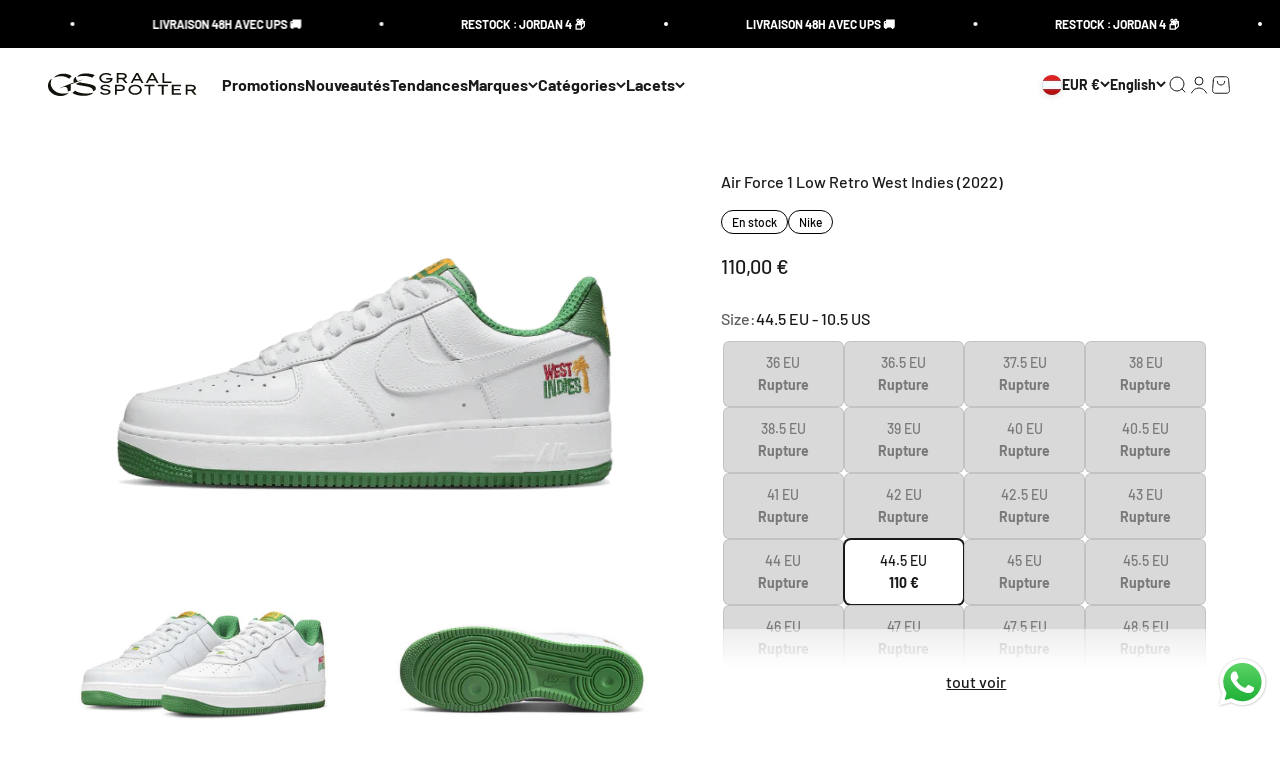

--- FILE ---
content_type: text/html; charset=utf-8
request_url: https://eu.graalspotter.com/products/nike-air-force-1-low-retro-west-indies-2022
body_size: 56954
content:
<!doctype html>

<html class="no-js" lang="en" dir="ltr">
  <head>
    <script
  id="Cookiebot"
  src="https://consent.cookiebot.com/uc.js"
  data-cbid="95719682-20d1-459c-a06c-bf20317566d9"
  type="text/javascript"
  defer
></script>
    <meta charset="utf-8">
    <meta name="viewport" content="width=device-width, initial-scale=1.0, height=device-height, minimum-scale=1.0, maximum-scale=1.0">
    <meta name="theme-color" content="#ffffff">

    <title>Nike Air Force 1 Low Retro West Indies (2022) (DX1156-100) - Grail Spotter</title><meta name="description" content="SKU: DX1156-100 COLORS: WHITE/WHITE-CLASSIC GREEN RELEASE DATE: August 2022"><link rel="canonical" href="https://eu.graalspotter.com/products/nike-air-force-1-low-retro-west-indies-2022"><link rel="shortcut icon" href="//eu.graalspotter.com/cdn/shop/files/favicon_GS.png?v=1677238352&width=96">
      <link rel="apple-touch-icon" href="//eu.graalspotter.com/cdn/shop/files/favicon_GS.png?v=1677238352&width=180"><link rel="preconnect" href="https://cdn.shopify.com">
    <link rel="preconnect" href="https://fonts.shopifycdn.com" crossorigin>
    <link rel="dns-prefetch" href="https://productreviews.shopifycdn.com"><link rel="preload" href="//eu.graalspotter.com/cdn/fonts/barlow/barlow_n7.691d1d11f150e857dcbc1c10ef03d825bc378d81.woff2" as="font" type="font/woff2" crossorigin><link rel="preload" href="//eu.graalspotter.com/cdn/fonts/barlow/barlow_n5.a193a1990790eba0cc5cca569d23799830e90f07.woff2" as="font" type="font/woff2" crossorigin><meta property="og:type" content="product">
  <meta property="og:title" content="Air Force 1 Low Retro West Indies (2022)">
  <meta property="product:price:amount" content="110,00">
  <meta property="product:price:currency" content="EUR"><meta property="og:image" content="http://eu.graalspotter.com/cdn/shop/products/nike-air-force-1-low-retro-west-indies-_2022_-graal-spotter-1.png?v=1677062242&width=2048">
  <meta property="og:image:secure_url" content="https://eu.graalspotter.com/cdn/shop/products/nike-air-force-1-low-retro-west-indies-_2022_-graal-spotter-1.png?v=1677062242&width=2048">
  <meta property="og:image:width" content="700">
  <meta property="og:image:height" content="420"><meta property="og:description" content="SKU: DX1156-100 COLORS: WHITE/WHITE-CLASSIC GREEN RELEASE DATE: August 2022"><meta property="og:url" content="https://eu.graalspotter.com/products/nike-air-force-1-low-retro-west-indies-2022">
<meta property="og:site_name" content="Graal Spotter"><meta name="twitter:card" content="summary"><meta name="twitter:title" content="Air Force 1 Low Retro West Indies (2022)">
  <meta name="twitter:description" content=" SKU : DX1156-100 COLORS : WHITE/WHITE-CLASSIC GREEN RELEASE DATE : August 2022"><meta name="twitter:image" content="https://eu.graalspotter.com/cdn/shop/products/nike-air-force-1-low-retro-west-indies-_2022_-graal-spotter-1.png?crop=center&height=1200&v=1677062242&width=1200">
  <meta name="twitter:image:alt" content="Nike Air Force 1 Low Retro West Indies (2022) - DX1156-100">
  <script type="application/ld+json">
  {
    "@context": "https://schema.org",
    "@type": "Product",
    "productID": 8140413632820,
    "offers": [{
          "@type": "Offer",
          "name": "36 EU - 4 US",
          "availability":"https://schema.org/OutOfStock",
          "price": 180.0,
          "priceCurrency": "EUR",
          "priceValidUntil": "2026-01-29","sku": "DX1156-100","url": "https://graalspotter.com/products/nike-air-force-1-low-retro-west-indies-2022?variant=47870590091601"
        },
{
          "@type": "Offer",
          "name": "36.5 EU - 4.5 US",
          "availability":"https://schema.org/OutOfStock",
          "price": 180.0,
          "priceCurrency": "EUR",
          "priceValidUntil": "2026-01-29","sku": "DX1156-100","url": "https://graalspotter.com/products/nike-air-force-1-low-retro-west-indies-2022?variant=47870590222673"
        },
{
          "@type": "Offer",
          "name": "37.5 EU - 5 US",
          "availability":"https://schema.org/OutOfStock",
          "price": 180.0,
          "priceCurrency": "EUR",
          "priceValidUntil": "2026-01-29","sku": "DX1156-100","url": "https://graalspotter.com/products/nike-air-force-1-low-retro-west-indies-2022?variant=47870590255441"
        },
{
          "@type": "Offer",
          "name": "38 EU - 5.5 US",
          "availability":"https://schema.org/OutOfStock",
          "price": 245.0,
          "priceCurrency": "EUR",
          "priceValidUntil": "2026-01-29","sku": "DX1156-100","url": "https://graalspotter.com/products/nike-air-force-1-low-retro-west-indies-2022?variant=47870590419281"
        },
{
          "@type": "Offer",
          "name": "38.5 EU - 6 US",
          "availability":"https://schema.org/OutOfStock",
          "price": 180.0,
          "priceCurrency": "EUR",
          "priceValidUntil": "2026-01-29","sku": "DX1156-100","url": "https://graalspotter.com/products/nike-air-force-1-low-retro-west-indies-2022?variant=47870590452049"
        },
{
          "@type": "Offer",
          "name": "39 EU - 6.5 US",
          "availability":"https://schema.org/OutOfStock",
          "price": 180.0,
          "priceCurrency": "EUR",
          "priceValidUntil": "2026-01-29","sku": "DX1156-100","url": "https://graalspotter.com/products/nike-air-force-1-low-retro-west-indies-2022?variant=47870590484817"
        },
{
          "@type": "Offer",
          "name": "40 EU - 7 US",
          "availability":"https://schema.org/OutOfStock",
          "price": 185.0,
          "priceCurrency": "EUR",
          "priceValidUntil": "2026-01-29","sku": "DX1156-100","url": "https://graalspotter.com/products/nike-air-force-1-low-retro-west-indies-2022?variant=47870590583121"
        },
{
          "@type": "Offer",
          "name": "40.5 EU - 7.5 US",
          "availability":"https://schema.org/OutOfStock",
          "price": 110.0,
          "priceCurrency": "EUR",
          "priceValidUntil": "2026-01-29","sku": "DX1156-100","url": "https://graalspotter.com/products/nike-air-force-1-low-retro-west-indies-2022?variant=47870590615889"
        },
{
          "@type": "Offer",
          "name": "41 EU - 8 US",
          "availability":"https://schema.org/OutOfStock",
          "price": 210.0,
          "priceCurrency": "EUR",
          "priceValidUntil": "2026-01-29","sku": "DX1156-100","url": "https://graalspotter.com/products/nike-air-force-1-low-retro-west-indies-2022?variant=47870590648657"
        },
{
          "@type": "Offer",
          "name": "42 EU - 8.5 US",
          "availability":"https://schema.org/OutOfStock",
          "price": 210.0,
          "priceCurrency": "EUR",
          "priceValidUntil": "2026-01-29","sku": "DX1156-100","url": "https://graalspotter.com/products/nike-air-force-1-low-retro-west-indies-2022?variant=47870590746961"
        },
{
          "@type": "Offer",
          "name": "42.5 EU - 9 US",
          "availability":"https://schema.org/OutOfStock",
          "price": 210.0,
          "priceCurrency": "EUR",
          "priceValidUntil": "2026-01-29","sku": "DX1156-100","url": "https://graalspotter.com/products/nike-air-force-1-low-retro-west-indies-2022?variant=47870590779729"
        },
{
          "@type": "Offer",
          "name": "43 EU - 9.5 US",
          "availability":"https://schema.org/OutOfStock",
          "price": 210.0,
          "priceCurrency": "EUR",
          "priceValidUntil": "2026-01-29","sku": "DX1156-100","url": "https://graalspotter.com/products/nike-air-force-1-low-retro-west-indies-2022?variant=47908745707857"
        },
{
          "@type": "Offer",
          "name": "44 EU - 10 US",
          "availability":"https://schema.org/OutOfStock",
          "price": 195.0,
          "priceCurrency": "EUR",
          "priceValidUntil": "2026-01-29","sku": "DX1156-100","url": "https://graalspotter.com/products/nike-air-force-1-low-retro-west-indies-2022?variant=47870590812497"
        },
{
          "@type": "Offer",
          "name": "44.5 EU - 10.5 US",
          "availability":"https://schema.org/InStock",
          "price": 110.0,
          "priceCurrency": "EUR",
          "priceValidUntil": "2026-01-29","sku": "DX1156-100","url": "https://graalspotter.com/products/nike-air-force-1-low-retro-west-indies-2022?variant=47870590878033"
        },
{
          "@type": "Offer",
          "name": "45 EU - 11 US",
          "availability":"https://schema.org/OutOfStock",
          "price": 110.0,
          "priceCurrency": "EUR",
          "priceValidUntil": "2026-01-29","sku": "DX1156-100","url": "https://graalspotter.com/products/nike-air-force-1-low-retro-west-indies-2022?variant=47870590943569"
        },
{
          "@type": "Offer",
          "name": "45.5 EU - 11.5 US",
          "availability":"https://schema.org/OutOfStock",
          "price": 110.0,
          "priceCurrency": "EUR",
          "priceValidUntil": "2026-01-29","sku": "DX1156-100","url": "https://graalspotter.com/products/nike-air-force-1-low-retro-west-indies-2022?variant=47870590976337"
        },
{
          "@type": "Offer",
          "name": "46 EU - 12 US",
          "availability":"https://schema.org/OutOfStock",
          "price": 210.0,
          "priceCurrency": "EUR",
          "priceValidUntil": "2026-01-29","sku": "DX1156-100","url": "https://graalspotter.com/products/nike-air-force-1-low-retro-west-indies-2022?variant=47870591074641"
        },
{
          "@type": "Offer",
          "name": "47 EU - 12.5 US",
          "availability":"https://schema.org/OutOfStock",
          "price": 170.0,
          "priceCurrency": "EUR",
          "priceValidUntil": "2026-01-29","sku": "DX1156-100","url": "https://graalspotter.com/products/nike-air-force-1-low-retro-west-indies-2022?variant=47908745773393"
        },
{
          "@type": "Offer",
          "name": "47.5 EU - 13 US",
          "availability":"https://schema.org/OutOfStock",
          "price": 180.0,
          "priceCurrency": "EUR",
          "priceValidUntil": "2026-01-29","sku": "DX1156-100","url": "https://graalspotter.com/products/nike-air-force-1-low-retro-west-indies-2022?variant=47908745806161"
        },
{
          "@type": "Offer",
          "name": "48.5 EU - 14 US",
          "availability":"https://schema.org/OutOfStock",
          "price": 195.0,
          "priceCurrency": "EUR",
          "priceValidUntil": "2026-01-29","sku": "DX1156-100","url": "https://graalspotter.com/products/nike-air-force-1-low-retro-west-indies-2022?variant=47908745871697"
        },
{
          "@type": "Offer",
          "name": "49.5 EU - 15 US",
          "availability":"https://schema.org/OutOfStock",
          "price": 110.0,
          "priceCurrency": "EUR",
          "priceValidUntil": "2026-01-29","sku": "DX1156-100","url": "https://graalspotter.com/products/nike-air-force-1-low-retro-west-indies-2022?variant=49988149805393"
        }
],"brand": {
      "@type": "Brand",
      "name": "Nike"
    },
    "name": "Air Force 1 Low Retro West Indies (2022)",
    "description": " SKU : DX1156-100 COLORS : WHITE\/WHITE-CLASSIC GREEN RELEASE DATE : August 2022",
    "category": "Sneakers",
    "url": "https://graalspotter.com/products/nike-air-force-1-low-retro-west-indies-2022",
    "sku": "DX1156-100","weight": {
        "@type": "QuantitativeValue",
        "unitCode": "kg",
        "value": 0.0
      },"image": {
      "@type": "ImageObject",
      "url": "https://eu.graalspotter.com/cdn/shop/products/nike-air-force-1-low-retro-west-indies-_2022_-graal-spotter-1.png?v=1677062242&width=1024",
      "image": "https://eu.graalspotter.com/cdn/shop/products/nike-air-force-1-low-retro-west-indies-_2022_-graal-spotter-1.png?v=1677062242&width=1024",
      "name": "Nike Air Force 1 Low Retro West Indies (2022) - DX1156-100",
      "width": "1024",
      "height": "1024"
    }
  }
  </script>



  <script type="application/ld+json">
  {
    "@context": "https://schema.org",
    "@type": "BreadcrumbList",
  "itemListElement": [{
      "@type": "ListItem",
      "position": 1,
      "name": "Home",
      "item": "https://graalspotter.com"
    },{
          "@type": "ListItem",
          "position": 2,
          "name": "Air Force 1 Low Retro West Indies (2022)",
          "item": "https://graalspotter.com/products/nike-air-force-1-low-retro-west-indies-2022"
        }]
  }
  </script>

<style>/* Typography (heading) */
  @font-face {
  font-family: Barlow;
  font-weight: 700;
  font-style: normal;
  font-display: fallback;
  src: url("//eu.graalspotter.com/cdn/fonts/barlow/barlow_n7.691d1d11f150e857dcbc1c10ef03d825bc378d81.woff2") format("woff2"),
       url("//eu.graalspotter.com/cdn/fonts/barlow/barlow_n7.4fdbb1cb7da0e2c2f88492243ffa2b4f91924840.woff") format("woff");
}

@font-face {
  font-family: Barlow;
  font-weight: 700;
  font-style: italic;
  font-display: fallback;
  src: url("//eu.graalspotter.com/cdn/fonts/barlow/barlow_i7.50e19d6cc2ba5146fa437a5a7443c76d5d730103.woff2") format("woff2"),
       url("//eu.graalspotter.com/cdn/fonts/barlow/barlow_i7.47e9f98f1b094d912e6fd631cc3fe93d9f40964f.woff") format("woff");
}

/* Typography (body) */
  @font-face {
  font-family: Barlow;
  font-weight: 500;
  font-style: normal;
  font-display: fallback;
  src: url("//eu.graalspotter.com/cdn/fonts/barlow/barlow_n5.a193a1990790eba0cc5cca569d23799830e90f07.woff2") format("woff2"),
       url("//eu.graalspotter.com/cdn/fonts/barlow/barlow_n5.ae31c82169b1dc0715609b8cc6a610b917808358.woff") format("woff");
}

@font-face {
  font-family: Barlow;
  font-weight: 500;
  font-style: italic;
  font-display: fallback;
  src: url("//eu.graalspotter.com/cdn/fonts/barlow/barlow_i5.714d58286997b65cd479af615cfa9bb0a117a573.woff2") format("woff2"),
       url("//eu.graalspotter.com/cdn/fonts/barlow/barlow_i5.0120f77e6447d3b5df4bbec8ad8c2d029d87fb21.woff") format("woff");
}

@font-face {
  font-family: Barlow;
  font-weight: 700;
  font-style: normal;
  font-display: fallback;
  src: url("//eu.graalspotter.com/cdn/fonts/barlow/barlow_n7.691d1d11f150e857dcbc1c10ef03d825bc378d81.woff2") format("woff2"),
       url("//eu.graalspotter.com/cdn/fonts/barlow/barlow_n7.4fdbb1cb7da0e2c2f88492243ffa2b4f91924840.woff") format("woff");
}

@font-face {
  font-family: Barlow;
  font-weight: 700;
  font-style: italic;
  font-display: fallback;
  src: url("//eu.graalspotter.com/cdn/fonts/barlow/barlow_i7.50e19d6cc2ba5146fa437a5a7443c76d5d730103.woff2") format("woff2"),
       url("//eu.graalspotter.com/cdn/fonts/barlow/barlow_i7.47e9f98f1b094d912e6fd631cc3fe93d9f40964f.woff") format("woff");
}

:root {
    /**
     * ---------------------------------------------------------------------
     * SPACING VARIABLES
     *
     * We are using a spacing inspired from frameworks like Tailwind CSS.
     * ---------------------------------------------------------------------
     */
    --spacing-0-5: 0.125rem; /* 2px */
    --spacing-1: 0.25rem; /* 4px */
    --spacing-1-5: 0.375rem; /* 6px */
    --spacing-2: 0.5rem; /* 8px */
    --spacing-2-5: 0.625rem; /* 10px */
    --spacing-3: 0.75rem; /* 12px */
    --spacing-3-5: 0.875rem; /* 14px */
    --spacing-4: 1rem; /* 16px */
    --spacing-4-5: 1.125rem; /* 18px */
    --spacing-5: 1.25rem; /* 20px */
    --spacing-5-5: 1.375rem; /* 22px */
    --spacing-6: 1.5rem; /* 24px */
    --spacing-6-5: 1.625rem; /* 26px */
    --spacing-7: 1.75rem; /* 28px */
    --spacing-7-5: 1.875rem; /* 30px */
    --spacing-8: 2rem; /* 32px */
    --spacing-8-5: 2.125rem; /* 34px */
    --spacing-9: 2.25rem; /* 36px */
    --spacing-9-5: 2.375rem; /* 38px */
    --spacing-10: 2.5rem; /* 40px */
    --spacing-11: 2.75rem; /* 44px */
    --spacing-12: 3rem; /* 48px */
    --spacing-14: 3.5rem; /* 56px */
    --spacing-16: 4rem; /* 64px */
    --spacing-18: 4.5rem; /* 72px */
    --spacing-20: 5rem; /* 80px */
    --spacing-24: 6rem; /* 96px */
    --spacing-28: 7rem; /* 112px */
    --spacing-32: 8rem; /* 128px */
    --spacing-36: 9rem; /* 144px */
    --spacing-40: 10rem; /* 160px */
    --spacing-44: 11rem; /* 176px */
    --spacing-48: 12rem; /* 192px */
    --spacing-52: 13rem; /* 208px */
    --spacing-56: 14rem; /* 224px */
    --spacing-60: 15rem; /* 240px */
    --spacing-64: 16rem; /* 256px */
    --spacing-72: 18rem; /* 288px */
    --spacing-80: 20rem; /* 320px */
    --spacing-96: 24rem; /* 384px */

    /* Container */
    --container-max-width: 1300px;
    --container-narrow-max-width: 1050px;
    --container-gutter: var(--spacing-5);
    --section-outer-spacing-block: var(--spacing-12);
    --section-inner-max-spacing-block: var(--spacing-10);
    --section-inner-spacing-inline: var(--container-gutter);
    --section-stack-spacing-block: var(--spacing-8);

    /* Grid gutter */
    --grid-gutter: var(--spacing-5);

    /* Product list settings */
    --product-list-row-gap: var(--spacing-8);
    --product-list-column-gap: var(--grid-gutter);

    /* Form settings */
    --input-gap: var(--spacing-2);
    --input-height: 2.625rem;
    --input-padding-inline: var(--spacing-4);

    /* Other sizes */
    --sticky-area-height: calc(var(--sticky-announcement-bar-enabled, 0) * var(--announcement-bar-height, 0px) + var(--sticky-header-enabled, 0) * var(--header-height, 0px));

    /* RTL support */
    --transform-logical-flip: 1;
    --transform-origin-start: left;
    --transform-origin-end: right;

    /**
     * ---------------------------------------------------------------------
     * TYPOGRAPHY
     * ---------------------------------------------------------------------
     */

    /* Font properties */
    --heading-font-family: Barlow, sans-serif;
    --heading-font-weight: 700;
    --heading-font-style: normal;
    --heading-text-transform: normal;
    --heading-letter-spacing: -0.02em;
    --text-font-family: Barlow, sans-serif;
    --text-font-weight: 500;
    --text-font-style: normal;
    --text-letter-spacing: 0.0em;

    /* Font sizes */
    --text-h0: 3rem;
    --text-h1: 2.5rem;
    --text-h2: 2rem;
    --text-h3: 1.5rem;
    --text-h4: 1.375rem;
    --text-h5: 1.125rem;
    --text-h6: 1rem;
    --text-xs: 0.6875rem;
    --text-sm: 0.75rem;
    --text-base: 0.875rem;
    --text-lg: 1.125rem;

    /**
     * ---------------------------------------------------------------------
     * COLORS
     * ---------------------------------------------------------------------
     */

    /* Color settings */--accent: 0 0 0;
    --text-primary: 26 26 26;
    --background-primary: 255 255 255;
    --dialog-background: 255 255 255;
    --border-color: var(--text-color, var(--text-primary)) / 0.12;

    /* Button colors */
    --button-background-primary: 0 0 0;
    --button-text-primary: 255 255 255;
    --button-background-secondary: 242 242 242;
    --button-text-secondary: 81 163 255;

    /* Status colors */
    --success-background: 224 239 255;
    --success-text: 0 118 255;
    --warning-background: 255 246 233;
    --warning-text: 255 183 74;
    --error-background: 254 231 231;
    --error-text: 248 58 58;

    /* Product colors */
    --on-sale-text: 248 58 58;
    --on-sale-badge-background: 248 58 58;
    --on-sale-badge-text: 255 255 255;
    --sold-out-badge-background: 26 26 26;
    --sold-out-badge-text: 255 255 255;
    --primary-badge-background: 128 60 238;
    --primary-badge-text: 255 255 255;
    --star-color: 255 183 74;
    --product-card-background: 247 247 247;
    --product-card-text: 0 0 0;

    /* Header colors */
    --header-background: 255 255 255;
    --header-text: 26 26 26;

    /* Footer colors */
    --footer-background: 0 0 0;
    --footer-text: 255 255 255;

    /* Rounded variables (used for border radius) */
    --rounded-xs: 0.25rem;
    --rounded-sm: 0.375rem;
    --rounded: 0.75rem;
    --rounded-lg: 1.5rem;
    --rounded-full: 9999px;

    --rounded-button: 3.75rem;
    --rounded-input: 0.5rem;

    /* Box shadow */
    --shadow-sm: 0 2px 8px rgb(var(--text-primary) / 0.1);
    --shadow: 0 5px 15px rgb(var(--text-primary) / 0.1);
    --shadow-md: 0 5px 30px rgb(var(--text-primary) / 0.1);
    --shadow-block: 0px 18px 50px rgb(var(--text-primary) / 0.1);

    /**
     * ---------------------------------------------------------------------
     * OTHER
     * ---------------------------------------------------------------------
     */

    --cursor-close-svg-url: url(//eu.graalspotter.com/cdn/shop/t/11/assets/cursor-close.svg?v=147174565022153725511729072140);
    --cursor-zoom-in-svg-url: url(//eu.graalspotter.com/cdn/shop/t/11/assets/cursor-zoom-in.svg?v=154953035094101115921729072140);
    --cursor-zoom-out-svg-url: url(//eu.graalspotter.com/cdn/shop/t/11/assets/cursor-zoom-out.svg?v=16155520337305705181729072140);
    --checkmark-svg-url: url(//eu.graalspotter.com/cdn/shop/t/11/assets/checkmark.svg?v=77552481021870063511729072140);
  }

  [dir="rtl"]:root {
    /* RTL support */
    --transform-logical-flip: -1;
    --transform-origin-start: right;
    --transform-origin-end: left;
  }

  @media screen and (min-width: 700px) {
    :root {
      /* Typography (font size) */
      --text-h0: 4rem;
      --text-h1: 3rem;
      --text-h2: 2.5rem;
      --text-h3: 2rem;
      --text-h4: 1.625rem;
      --text-h5: 1.25rem;
      --text-h6: 1.125rem;

      --text-xs: 0.75rem;
      --text-sm: 0.875rem;
      --text-base: 1.0rem;
      --text-lg: 1.25rem;

      /* Spacing */
      --container-gutter: 2rem;
      --section-outer-spacing-block: var(--spacing-16);
      --section-inner-max-spacing-block: var(--spacing-12);
      --section-inner-spacing-inline: var(--spacing-12);
      --section-stack-spacing-block: var(--spacing-12);

      /* Grid gutter */
      --grid-gutter: var(--spacing-6);

      /* Product list settings */
      --product-list-row-gap: var(--spacing-12);

      /* Form settings */
      --input-gap: 1rem;
      --input-height: 3.125rem;
      --input-padding-inline: var(--spacing-5);
    }
  }

  @media screen and (min-width: 1000px) {
    :root {
      /* Spacing settings */
      --container-gutter: var(--spacing-12);
      --section-outer-spacing-block: var(--spacing-18);
      --section-inner-max-spacing-block: var(--spacing-16);
      --section-inner-spacing-inline: var(--spacing-16);
      --section-stack-spacing-block: var(--spacing-12);
    }
  }

  @media screen and (min-width: 1150px) {
    :root {
      /* Spacing settings */
      --container-gutter: var(--spacing-12);
      --section-outer-spacing-block: var(--spacing-20);
      --section-inner-max-spacing-block: var(--spacing-16);
      --section-inner-spacing-inline: var(--spacing-16);
      --section-stack-spacing-block: var(--spacing-12);
    }
  }

  @media screen and (min-width: 1400px) {
    :root {
      /* Typography (font size) */
      --text-h0: 5rem;
      --text-h1: 3.75rem;
      --text-h2: 3rem;
      --text-h3: 2.25rem;
      --text-h4: 2rem;
      --text-h5: 1.5rem;
      --text-h6: 1.25rem;

      --section-outer-spacing-block: var(--spacing-24);
      --section-inner-max-spacing-block: var(--spacing-18);
      --section-inner-spacing-inline: var(--spacing-18);
    }
  }

  @media screen and (min-width: 1600px) {
    :root {
      --section-outer-spacing-block: var(--spacing-24);
      --section-inner-max-spacing-block: var(--spacing-20);
      --section-inner-spacing-inline: var(--spacing-20);
    }
  }

  /**
   * ---------------------------------------------------------------------
   * LIQUID DEPENDANT CSS
   *
   * Our main CSS is Liquid free, but some very specific features depend on
   * theme settings, so we have them here
   * ---------------------------------------------------------------------
   */@media screen and (pointer: fine) {
        .button:not([disabled]):hover, .btn:not([disabled]):hover, .shopify-payment-button__button--unbranded:not([disabled]):hover {
          --button-background-opacity: 0.85;
        }

        .button--subdued:not([disabled]):hover {
          --button-background: var(--text-color) / .05 !important;
        }
      }</style><script>
  document.documentElement.classList.replace('no-js', 'js');

  // This allows to expose several variables to the global scope, to be used in scripts
  window.themeVariables = {
    settings: {
      showPageTransition: true,
      headingApparition: "split_fade",
      pageType: "product",
      moneyFormat: "{{amount_with_comma_separator}} €",
      moneyWithCurrencyFormat: "{{amount_with_comma_separator}} € EUR",
      currencyCodeEnabled: false,
      cartType: "drawer",
      showDiscount: true,
      discountMode: "saving"
    },

    strings: {
      accessibilityClose: "Close",
      accessibilityNext: "Next",
      accessibilityPrevious: "Previous",
      addToCartButton: "Add to cart",
      soldOutButton: "Sold out",
      preOrderButton: "Pre-order",
      unavailableButton: "Unavailable",
      closeGallery: "Close gallery",
      zoomGallery: "Zoom",
      errorGallery: "Image cannot be loaded",
      soldOutBadge: "Sold out",
      discountBadge: "Save @@",
      sku: "SKU:",
      searchNoResults: "No results could be found.",
      addOrderNote: "Add order note",
      editOrderNote: "Edit order note",
      shippingEstimatorNoResults: "Sorry, we do not ship to your address.",
      shippingEstimatorOneResult: "There is one shipping rate for your address:",
      shippingEstimatorMultipleResults: "There are several shipping rates for your address:",
      shippingEstimatorError: "One or more error occurred while retrieving shipping rates:"
    },

    breakpoints: {
      'sm': 'screen and (min-width: 700px)',
      'md': 'screen and (min-width: 1000px)',
      'lg': 'screen and (min-width: 1150px)',
      'xl': 'screen and (min-width: 1400px)',

      'sm-max': 'screen and (max-width: 699px)',
      'md-max': 'screen and (max-width: 999px)',
      'lg-max': 'screen and (max-width: 1149px)',
      'xl-max': 'screen and (max-width: 1399px)'
    }
  };window.addEventListener('DOMContentLoaded', () => {
      const isReloaded = (window.performance.navigation && window.performance.navigation.type === 1) || window.performance.getEntriesByType('navigation').map((nav) => nav.type).includes('reload');

      if ('animate' in document.documentElement && window.matchMedia('(prefers-reduced-motion: no-preference)').matches && document.referrer.includes(location.host) && !isReloaded) {
        document.body.animate({opacity: [0, 1]}, {duration: 115, fill: 'forwards'});
      }
    });

    window.addEventListener('pageshow', (event) => {
      document.body.classList.remove('page-transition');

      if (event.persisted) {
        document.body.animate({opacity: [0, 1]}, {duration: 0, fill: 'forwards'});
      }
    });// For detecting native share
  document.documentElement.classList.add(`native-share--${navigator.share ? 'enabled' : 'disabled'}`);// We save the product ID in local storage to be eventually used for recently viewed section
    try {
      const recentlyViewedProducts = new Set(JSON.parse(localStorage.getItem('theme:recently-viewed-products') || '[]'));

      recentlyViewedProducts.delete(8140413632820); // Delete first to re-move the product
      recentlyViewedProducts.add(8140413632820);

      localStorage.setItem('theme:recently-viewed-products', JSON.stringify(Array.from(recentlyViewedProducts.values()).reverse()));
    } catch (e) {
      // Safari in private mode does not allow setting item, we silently fail
    }</script><script>window.addEventListener("load", (event) => {setTimeout(function () {if (!!document.querySelector("#tidio-chat-iframe") === true){document.querySelector("#tidio-chat-iframe").style.zIndex = "1 !important";}}, 2000);});</script>

    <script type="module" src="//eu.graalspotter.com/cdn/shop/t/11/assets/vendor.min.js?v=110209841862038618801729072140"></script>
    <script type="module" src="//eu.graalspotter.com/cdn/shop/t/11/assets/theme.js?v=76977274220602556471729571664"></script>
    <script type="module" src="//eu.graalspotter.com/cdn/shop/t/11/assets/sections.js?v=133543414384678093551729571728"></script>

    <script>window.performance && window.performance.mark && window.performance.mark('shopify.content_for_header.start');</script><meta name="google-site-verification" content="Fkv0oYYz-yoqoGGxZAm5PgyDzAl89Ov9WrhVdecVN8k">
<meta name="facebook-domain-verification" content="gv3a8pz3khmdzd07iofbt66nm6xn18">
<meta id="shopify-digital-wallet" name="shopify-digital-wallet" content="/73014804788/digital_wallets/dialog">
<meta name="shopify-checkout-api-token" content="46fcb89a60020a43a5eefd300351857b">
<link rel="alternate" hreflang="x-default" href="https://graalspotter.com/products/nike-air-force-1-low-retro-west-indies-2022">
<link rel="alternate" hreflang="fr" href="https://graalspotter.com/products/nike-air-force-1-low-retro-west-indies-2022">
<link rel="alternate" hreflang="en-AT" href="https://eu.graalspotter.com/products/nike-air-force-1-low-retro-west-indies-2022">
<link rel="alternate" hreflang="fr-AT" href="https://eu.graalspotter.com/fr/products/nike-air-force-1-low-retro-west-indies-2022">
<link rel="alternate" hreflang="en-BE" href="https://eu.graalspotter.com/products/nike-air-force-1-low-retro-west-indies-2022">
<link rel="alternate" hreflang="fr-BE" href="https://eu.graalspotter.com/fr/products/nike-air-force-1-low-retro-west-indies-2022">
<link rel="alternate" hreflang="en-BG" href="https://eu.graalspotter.com/products/nike-air-force-1-low-retro-west-indies-2022">
<link rel="alternate" hreflang="fr-BG" href="https://eu.graalspotter.com/fr/products/nike-air-force-1-low-retro-west-indies-2022">
<link rel="alternate" hreflang="en-HR" href="https://eu.graalspotter.com/products/nike-air-force-1-low-retro-west-indies-2022">
<link rel="alternate" hreflang="fr-HR" href="https://eu.graalspotter.com/fr/products/nike-air-force-1-low-retro-west-indies-2022">
<link rel="alternate" hreflang="en-CY" href="https://eu.graalspotter.com/products/nike-air-force-1-low-retro-west-indies-2022">
<link rel="alternate" hreflang="fr-CY" href="https://eu.graalspotter.com/fr/products/nike-air-force-1-low-retro-west-indies-2022">
<link rel="alternate" hreflang="en-CZ" href="https://eu.graalspotter.com/products/nike-air-force-1-low-retro-west-indies-2022">
<link rel="alternate" hreflang="fr-CZ" href="https://eu.graalspotter.com/fr/products/nike-air-force-1-low-retro-west-indies-2022">
<link rel="alternate" hreflang="en-DE" href="https://eu.graalspotter.com/products/nike-air-force-1-low-retro-west-indies-2022">
<link rel="alternate" hreflang="fr-DE" href="https://eu.graalspotter.com/fr/products/nike-air-force-1-low-retro-west-indies-2022">
<link rel="alternate" hreflang="en-DK" href="https://eu.graalspotter.com/products/nike-air-force-1-low-retro-west-indies-2022">
<link rel="alternate" hreflang="fr-DK" href="https://eu.graalspotter.com/fr/products/nike-air-force-1-low-retro-west-indies-2022">
<link rel="alternate" hreflang="en-EE" href="https://eu.graalspotter.com/products/nike-air-force-1-low-retro-west-indies-2022">
<link rel="alternate" hreflang="fr-EE" href="https://eu.graalspotter.com/fr/products/nike-air-force-1-low-retro-west-indies-2022">
<link rel="alternate" hreflang="en-FI" href="https://eu.graalspotter.com/products/nike-air-force-1-low-retro-west-indies-2022">
<link rel="alternate" hreflang="fr-FI" href="https://eu.graalspotter.com/fr/products/nike-air-force-1-low-retro-west-indies-2022">
<link rel="alternate" hreflang="en-GR" href="https://eu.graalspotter.com/products/nike-air-force-1-low-retro-west-indies-2022">
<link rel="alternate" hreflang="fr-GR" href="https://eu.graalspotter.com/fr/products/nike-air-force-1-low-retro-west-indies-2022">
<link rel="alternate" hreflang="en-HU" href="https://eu.graalspotter.com/products/nike-air-force-1-low-retro-west-indies-2022">
<link rel="alternate" hreflang="fr-HU" href="https://eu.graalspotter.com/fr/products/nike-air-force-1-low-retro-west-indies-2022">
<link rel="alternate" hreflang="en-IE" href="https://eu.graalspotter.com/products/nike-air-force-1-low-retro-west-indies-2022">
<link rel="alternate" hreflang="fr-IE" href="https://eu.graalspotter.com/fr/products/nike-air-force-1-low-retro-west-indies-2022">
<link rel="alternate" hreflang="en-IT" href="https://eu.graalspotter.com/products/nike-air-force-1-low-retro-west-indies-2022">
<link rel="alternate" hreflang="fr-IT" href="https://eu.graalspotter.com/fr/products/nike-air-force-1-low-retro-west-indies-2022">
<link rel="alternate" hreflang="en-LV" href="https://eu.graalspotter.com/products/nike-air-force-1-low-retro-west-indies-2022">
<link rel="alternate" hreflang="fr-LV" href="https://eu.graalspotter.com/fr/products/nike-air-force-1-low-retro-west-indies-2022">
<link rel="alternate" hreflang="en-LT" href="https://eu.graalspotter.com/products/nike-air-force-1-low-retro-west-indies-2022">
<link rel="alternate" hreflang="fr-LT" href="https://eu.graalspotter.com/fr/products/nike-air-force-1-low-retro-west-indies-2022">
<link rel="alternate" hreflang="en-LU" href="https://eu.graalspotter.com/products/nike-air-force-1-low-retro-west-indies-2022">
<link rel="alternate" hreflang="fr-LU" href="https://eu.graalspotter.com/fr/products/nike-air-force-1-low-retro-west-indies-2022">
<link rel="alternate" hreflang="en-MT" href="https://eu.graalspotter.com/products/nike-air-force-1-low-retro-west-indies-2022">
<link rel="alternate" hreflang="fr-MT" href="https://eu.graalspotter.com/fr/products/nike-air-force-1-low-retro-west-indies-2022">
<link rel="alternate" hreflang="en-NL" href="https://eu.graalspotter.com/products/nike-air-force-1-low-retro-west-indies-2022">
<link rel="alternate" hreflang="fr-NL" href="https://eu.graalspotter.com/fr/products/nike-air-force-1-low-retro-west-indies-2022">
<link rel="alternate" hreflang="en-PL" href="https://eu.graalspotter.com/products/nike-air-force-1-low-retro-west-indies-2022">
<link rel="alternate" hreflang="fr-PL" href="https://eu.graalspotter.com/fr/products/nike-air-force-1-low-retro-west-indies-2022">
<link rel="alternate" hreflang="en-PT" href="https://eu.graalspotter.com/products/nike-air-force-1-low-retro-west-indies-2022">
<link rel="alternate" hreflang="fr-PT" href="https://eu.graalspotter.com/fr/products/nike-air-force-1-low-retro-west-indies-2022">
<link rel="alternate" hreflang="en-RO" href="https://eu.graalspotter.com/products/nike-air-force-1-low-retro-west-indies-2022">
<link rel="alternate" hreflang="fr-RO" href="https://eu.graalspotter.com/fr/products/nike-air-force-1-low-retro-west-indies-2022">
<link rel="alternate" hreflang="en-SK" href="https://eu.graalspotter.com/products/nike-air-force-1-low-retro-west-indies-2022">
<link rel="alternate" hreflang="fr-SK" href="https://eu.graalspotter.com/fr/products/nike-air-force-1-low-retro-west-indies-2022">
<link rel="alternate" hreflang="en-SI" href="https://eu.graalspotter.com/products/nike-air-force-1-low-retro-west-indies-2022">
<link rel="alternate" hreflang="fr-SI" href="https://eu.graalspotter.com/fr/products/nike-air-force-1-low-retro-west-indies-2022">
<link rel="alternate" hreflang="en-ES" href="https://eu.graalspotter.com/products/nike-air-force-1-low-retro-west-indies-2022">
<link rel="alternate" hreflang="fr-ES" href="https://eu.graalspotter.com/fr/products/nike-air-force-1-low-retro-west-indies-2022">
<link rel="alternate" hreflang="en-SE" href="https://eu.graalspotter.com/products/nike-air-force-1-low-retro-west-indies-2022">
<link rel="alternate" hreflang="fr-SE" href="https://eu.graalspotter.com/fr/products/nike-air-force-1-low-retro-west-indies-2022">
<link rel="alternate" type="application/json+oembed" href="https://eu.graalspotter.com/products/nike-air-force-1-low-retro-west-indies-2022.oembed">
<script async="async" src="/checkouts/internal/preloads.js?locale=en-AT"></script>
<script id="apple-pay-shop-capabilities" type="application/json">{"shopId":73014804788,"countryCode":"FR","currencyCode":"EUR","merchantCapabilities":["supports3DS"],"merchantId":"gid:\/\/shopify\/Shop\/73014804788","merchantName":"Graal Spotter","requiredBillingContactFields":["postalAddress","email","phone"],"requiredShippingContactFields":["postalAddress","email","phone"],"shippingType":"shipping","supportedNetworks":["visa","masterCard","amex"],"total":{"type":"pending","label":"Graal Spotter","amount":"1.00"},"shopifyPaymentsEnabled":false,"supportsSubscriptions":false}</script>
<script id="shopify-features" type="application/json">{"accessToken":"46fcb89a60020a43a5eefd300351857b","betas":["rich-media-storefront-analytics"],"domain":"eu.graalspotter.com","predictiveSearch":true,"shopId":73014804788,"locale":"en"}</script>
<script>var Shopify = Shopify || {};
Shopify.shop = "graalspotter.myshopify.com";
Shopify.locale = "en";
Shopify.currency = {"active":"EUR","rate":"1.0"};
Shopify.country = "AT";
Shopify.theme = {"name":"Impact - update octobre 2024","id":172708594001,"schema_name":"Impact","schema_version":"4.7.1","theme_store_id":1190,"role":"main"};
Shopify.theme.handle = "null";
Shopify.theme.style = {"id":null,"handle":null};
Shopify.cdnHost = "eu.graalspotter.com/cdn";
Shopify.routes = Shopify.routes || {};
Shopify.routes.root = "/";</script>
<script type="module">!function(o){(o.Shopify=o.Shopify||{}).modules=!0}(window);</script>
<script>!function(o){function n(){var o=[];function n(){o.push(Array.prototype.slice.apply(arguments))}return n.q=o,n}var t=o.Shopify=o.Shopify||{};t.loadFeatures=n(),t.autoloadFeatures=n()}(window);</script>
<script id="shop-js-analytics" type="application/json">{"pageType":"product"}</script>
<script defer="defer" async type="module" src="//eu.graalspotter.com/cdn/shopifycloud/shop-js/modules/v2/client.init-shop-cart-sync_C5BV16lS.en.esm.js"></script>
<script defer="defer" async type="module" src="//eu.graalspotter.com/cdn/shopifycloud/shop-js/modules/v2/chunk.common_CygWptCX.esm.js"></script>
<script type="module">
  await import("//eu.graalspotter.com/cdn/shopifycloud/shop-js/modules/v2/client.init-shop-cart-sync_C5BV16lS.en.esm.js");
await import("//eu.graalspotter.com/cdn/shopifycloud/shop-js/modules/v2/chunk.common_CygWptCX.esm.js");

  window.Shopify.SignInWithShop?.initShopCartSync?.({"fedCMEnabled":true,"windoidEnabled":true});

</script>
<script id="__st">var __st={"a":73014804788,"offset":3600,"reqid":"ab4817b6-ef78-4777-828d-6b29cb23a329-1768793396","pageurl":"eu.graalspotter.com\/products\/nike-air-force-1-low-retro-west-indies-2022","u":"6c4a00e2e77d","p":"product","rtyp":"product","rid":8140413632820};</script>
<script>window.ShopifyPaypalV4VisibilityTracking = true;</script>
<script id="captcha-bootstrap">!function(){'use strict';const t='contact',e='account',n='new_comment',o=[[t,t],['blogs',n],['comments',n],[t,'customer']],c=[[e,'customer_login'],[e,'guest_login'],[e,'recover_customer_password'],[e,'create_customer']],r=t=>t.map((([t,e])=>`form[action*='/${t}']:not([data-nocaptcha='true']) input[name='form_type'][value='${e}']`)).join(','),a=t=>()=>t?[...document.querySelectorAll(t)].map((t=>t.form)):[];function s(){const t=[...o],e=r(t);return a(e)}const i='password',u='form_key',d=['recaptcha-v3-token','g-recaptcha-response','h-captcha-response',i],f=()=>{try{return window.sessionStorage}catch{return}},m='__shopify_v',_=t=>t.elements[u];function p(t,e,n=!1){try{const o=window.sessionStorage,c=JSON.parse(o.getItem(e)),{data:r}=function(t){const{data:e,action:n}=t;return t[m]||n?{data:e,action:n}:{data:t,action:n}}(c);for(const[e,n]of Object.entries(r))t.elements[e]&&(t.elements[e].value=n);n&&o.removeItem(e)}catch(o){console.error('form repopulation failed',{error:o})}}const l='form_type',E='cptcha';function T(t){t.dataset[E]=!0}const w=window,h=w.document,L='Shopify',v='ce_forms',y='captcha';let A=!1;((t,e)=>{const n=(g='f06e6c50-85a8-45c8-87d0-21a2b65856fe',I='https://cdn.shopify.com/shopifycloud/storefront-forms-hcaptcha/ce_storefront_forms_captcha_hcaptcha.v1.5.2.iife.js',D={infoText:'Protected by hCaptcha',privacyText:'Privacy',termsText:'Terms'},(t,e,n)=>{const o=w[L][v],c=o.bindForm;if(c)return c(t,g,e,D).then(n);var r;o.q.push([[t,g,e,D],n]),r=I,A||(h.body.append(Object.assign(h.createElement('script'),{id:'captcha-provider',async:!0,src:r})),A=!0)});var g,I,D;w[L]=w[L]||{},w[L][v]=w[L][v]||{},w[L][v].q=[],w[L][y]=w[L][y]||{},w[L][y].protect=function(t,e){n(t,void 0,e),T(t)},Object.freeze(w[L][y]),function(t,e,n,w,h,L){const[v,y,A,g]=function(t,e,n){const i=e?o:[],u=t?c:[],d=[...i,...u],f=r(d),m=r(i),_=r(d.filter((([t,e])=>n.includes(e))));return[a(f),a(m),a(_),s()]}(w,h,L),I=t=>{const e=t.target;return e instanceof HTMLFormElement?e:e&&e.form},D=t=>v().includes(t);t.addEventListener('submit',(t=>{const e=I(t);if(!e)return;const n=D(e)&&!e.dataset.hcaptchaBound&&!e.dataset.recaptchaBound,o=_(e),c=g().includes(e)&&(!o||!o.value);(n||c)&&t.preventDefault(),c&&!n&&(function(t){try{if(!f())return;!function(t){const e=f();if(!e)return;const n=_(t);if(!n)return;const o=n.value;o&&e.removeItem(o)}(t);const e=Array.from(Array(32),(()=>Math.random().toString(36)[2])).join('');!function(t,e){_(t)||t.append(Object.assign(document.createElement('input'),{type:'hidden',name:u})),t.elements[u].value=e}(t,e),function(t,e){const n=f();if(!n)return;const o=[...t.querySelectorAll(`input[type='${i}']`)].map((({name:t})=>t)),c=[...d,...o],r={};for(const[a,s]of new FormData(t).entries())c.includes(a)||(r[a]=s);n.setItem(e,JSON.stringify({[m]:1,action:t.action,data:r}))}(t,e)}catch(e){console.error('failed to persist form',e)}}(e),e.submit())}));const S=(t,e)=>{t&&!t.dataset[E]&&(n(t,e.some((e=>e===t))),T(t))};for(const o of['focusin','change'])t.addEventListener(o,(t=>{const e=I(t);D(e)&&S(e,y())}));const B=e.get('form_key'),M=e.get(l),P=B&&M;t.addEventListener('DOMContentLoaded',(()=>{const t=y();if(P)for(const e of t)e.elements[l].value===M&&p(e,B);[...new Set([...A(),...v().filter((t=>'true'===t.dataset.shopifyCaptcha))])].forEach((e=>S(e,t)))}))}(h,new URLSearchParams(w.location.search),n,t,e,['guest_login'])})(!0,!0)}();</script>
<script integrity="sha256-4kQ18oKyAcykRKYeNunJcIwy7WH5gtpwJnB7kiuLZ1E=" data-source-attribution="shopify.loadfeatures" defer="defer" src="//eu.graalspotter.com/cdn/shopifycloud/storefront/assets/storefront/load_feature-a0a9edcb.js" crossorigin="anonymous"></script>
<script data-source-attribution="shopify.dynamic_checkout.dynamic.init">var Shopify=Shopify||{};Shopify.PaymentButton=Shopify.PaymentButton||{isStorefrontPortableWallets:!0,init:function(){window.Shopify.PaymentButton.init=function(){};var t=document.createElement("script");t.src="https://eu.graalspotter.com/cdn/shopifycloud/portable-wallets/latest/portable-wallets.en.js",t.type="module",document.head.appendChild(t)}};
</script>
<script data-source-attribution="shopify.dynamic_checkout.buyer_consent">
  function portableWalletsHideBuyerConsent(e){var t=document.getElementById("shopify-buyer-consent"),n=document.getElementById("shopify-subscription-policy-button");t&&n&&(t.classList.add("hidden"),t.setAttribute("aria-hidden","true"),n.removeEventListener("click",e))}function portableWalletsShowBuyerConsent(e){var t=document.getElementById("shopify-buyer-consent"),n=document.getElementById("shopify-subscription-policy-button");t&&n&&(t.classList.remove("hidden"),t.removeAttribute("aria-hidden"),n.addEventListener("click",e))}window.Shopify?.PaymentButton&&(window.Shopify.PaymentButton.hideBuyerConsent=portableWalletsHideBuyerConsent,window.Shopify.PaymentButton.showBuyerConsent=portableWalletsShowBuyerConsent);
</script>
<script data-source-attribution="shopify.dynamic_checkout.cart.bootstrap">document.addEventListener("DOMContentLoaded",(function(){function t(){return document.querySelector("shopify-accelerated-checkout-cart, shopify-accelerated-checkout")}if(t())Shopify.PaymentButton.init();else{new MutationObserver((function(e,n){t()&&(Shopify.PaymentButton.init(),n.disconnect())})).observe(document.body,{childList:!0,subtree:!0})}}));
</script>
<link id="shopify-accelerated-checkout-styles" rel="stylesheet" media="screen" href="https://eu.graalspotter.com/cdn/shopifycloud/portable-wallets/latest/accelerated-checkout-backwards-compat.css" crossorigin="anonymous">
<style id="shopify-accelerated-checkout-cart">
        #shopify-buyer-consent {
  margin-top: 1em;
  display: inline-block;
  width: 100%;
}

#shopify-buyer-consent.hidden {
  display: none;
}

#shopify-subscription-policy-button {
  background: none;
  border: none;
  padding: 0;
  text-decoration: underline;
  font-size: inherit;
  cursor: pointer;
}

#shopify-subscription-policy-button::before {
  box-shadow: none;
}

      </style>

<script>window.performance && window.performance.mark && window.performance.mark('shopify.content_for_header.end');</script>
    <script>
function feedback() {
  const p = window.Shopify.customerPrivacy;
  console.log(`Tracking ${p.userCanBeTracked() ? "en" : "dis"}abled`);
}
window.Shopify.loadFeatures(
  [
    {
      name: "consent-tracking-api",
      version: "0.1",
    },
  ],
  function (error) {
    if (error) throw error;
    if ("Cookiebot" in window)
      window.Shopify.customerPrivacy.setTrackingConsent({
        "analytics": false,
        "marketing": false,
        "preferences": false,
        "sale_of_data": false,
      }, () => console.log("Awaiting consent")
    );
  }
);

window.addEventListener("CookiebotOnConsentReady", function () {
  const C = Cookiebot.consent,
      existConsentShopify = setInterval(function () {
        if (window.Shopify.customerPrivacy) {
          clearInterval(existConsentShopify);
          window.Shopify.customerPrivacy.setTrackingConsent({
            "analytics": C["statistics"],
            "marketing": C["marketing"],
            "preferences": C["preferences"],
            "sale_of_data": C["marketing"],
          }, () => console.log("Consent captured"))
        }
      }, 100);
});
</script>
<link href="//eu.graalspotter.com/cdn/shop/t/11/assets/theme.css?v=112702051187167741761729072140" rel="stylesheet" type="text/css" media="all" /><link href="//eu.graalspotter.com/cdn/shop/t/11/assets/custom.css?v=137941014532666944541733296890" rel="stylesheet" type="text/css" media="all" /><!-- BEGIN app block: shopify://apps/klaviyo-email-marketing-sms/blocks/klaviyo-onsite-embed/2632fe16-c075-4321-a88b-50b567f42507 -->












  <script async src="https://static.klaviyo.com/onsite/js/XR3wvA/klaviyo.js?company_id=XR3wvA"></script>
  <script>!function(){if(!window.klaviyo){window._klOnsite=window._klOnsite||[];try{window.klaviyo=new Proxy({},{get:function(n,i){return"push"===i?function(){var n;(n=window._klOnsite).push.apply(n,arguments)}:function(){for(var n=arguments.length,o=new Array(n),w=0;w<n;w++)o[w]=arguments[w];var t="function"==typeof o[o.length-1]?o.pop():void 0,e=new Promise((function(n){window._klOnsite.push([i].concat(o,[function(i){t&&t(i),n(i)}]))}));return e}}})}catch(n){window.klaviyo=window.klaviyo||[],window.klaviyo.push=function(){var n;(n=window._klOnsite).push.apply(n,arguments)}}}}();</script>

  
    <script id="viewed_product">
      if (item == null) {
        var _learnq = _learnq || [];

        var MetafieldReviews = null
        var MetafieldYotpoRating = null
        var MetafieldYotpoCount = null
        var MetafieldLooxRating = null
        var MetafieldLooxCount = null
        var okendoProduct = null
        var okendoProductReviewCount = null
        var okendoProductReviewAverageValue = null
        try {
          // The following fields are used for Customer Hub recently viewed in order to add reviews.
          // This information is not part of __kla_viewed. Instead, it is part of __kla_viewed_reviewed_items
          MetafieldReviews = {};
          MetafieldYotpoRating = null
          MetafieldYotpoCount = null
          MetafieldLooxRating = null
          MetafieldLooxCount = null

          okendoProduct = null
          // If the okendo metafield is not legacy, it will error, which then requires the new json formatted data
          if (okendoProduct && 'error' in okendoProduct) {
            okendoProduct = null
          }
          okendoProductReviewCount = okendoProduct ? okendoProduct.reviewCount : null
          okendoProductReviewAverageValue = okendoProduct ? okendoProduct.reviewAverageValue : null
        } catch (error) {
          console.error('Error in Klaviyo onsite reviews tracking:', error);
        }

        var item = {
          Name: "Air Force 1 Low Retro West Indies (2022)",
          ProductID: 8140413632820,
          Categories: ["Air Jordan 1 High Zoom Air Cmft","Air Jordan 1 Low","Best-seller !","Children's Sneakers Babies","Discover","Less than 200€","Men's Sneakers","New Balance 2002R","Nike","Nike Air Force 1","Nike Skateboarding","Other sneakers","Our sneakers","Tous les produits","Unisex Sneakers"],
          ImageURL: "https://eu.graalspotter.com/cdn/shop/products/nike-air-force-1-low-retro-west-indies-_2022_-graal-spotter-1_grande.png?v=1677062242",
          URL: "https://eu.graalspotter.com/products/nike-air-force-1-low-retro-west-indies-2022",
          Brand: "Nike",
          Price: "110,00 €",
          Value: "110,00",
          CompareAtPrice: "0,00 €"
        };
        _learnq.push(['track', 'Viewed Product', item]);
        _learnq.push(['trackViewedItem', {
          Title: item.Name,
          ItemId: item.ProductID,
          Categories: item.Categories,
          ImageUrl: item.ImageURL,
          Url: item.URL,
          Metadata: {
            Brand: item.Brand,
            Price: item.Price,
            Value: item.Value,
            CompareAtPrice: item.CompareAtPrice
          },
          metafields:{
            reviews: MetafieldReviews,
            yotpo:{
              rating: MetafieldYotpoRating,
              count: MetafieldYotpoCount,
            },
            loox:{
              rating: MetafieldLooxRating,
              count: MetafieldLooxCount,
            },
            okendo: {
              rating: okendoProductReviewAverageValue,
              count: okendoProductReviewCount,
            }
          }
        }]);
      }
    </script>
  




  <script>
    window.klaviyoReviewsProductDesignMode = false
  </script>







<!-- END app block --><script src="https://cdn.shopify.com/extensions/019bc061-933a-7f8d-b392-badd11dda39d/avada-joy-425/assets/avada-joy.js" type="text/javascript" defer="defer"></script>
<script src="https://cdn.shopify.com/extensions/019b6dda-9f81-7c8b-b5f5-7756ae4a26fb/dondy-whatsapp-chat-widget-85/assets/ChatBubble.js" type="text/javascript" defer="defer"></script>
<link href="https://cdn.shopify.com/extensions/019b6dda-9f81-7c8b-b5f5-7756ae4a26fb/dondy-whatsapp-chat-widget-85/assets/ChatBubble.css" rel="stylesheet" type="text/css" media="all">
<link href="https://monorail-edge.shopifysvc.com" rel="dns-prefetch">
<script>(function(){if ("sendBeacon" in navigator && "performance" in window) {try {var session_token_from_headers = performance.getEntriesByType('navigation')[0].serverTiming.find(x => x.name == '_s').description;} catch {var session_token_from_headers = undefined;}var session_cookie_matches = document.cookie.match(/_shopify_s=([^;]*)/);var session_token_from_cookie = session_cookie_matches && session_cookie_matches.length === 2 ? session_cookie_matches[1] : "";var session_token = session_token_from_headers || session_token_from_cookie || "";function handle_abandonment_event(e) {var entries = performance.getEntries().filter(function(entry) {return /monorail-edge.shopifysvc.com/.test(entry.name);});if (!window.abandonment_tracked && entries.length === 0) {window.abandonment_tracked = true;var currentMs = Date.now();var navigation_start = performance.timing.navigationStart;var payload = {shop_id: 73014804788,url: window.location.href,navigation_start,duration: currentMs - navigation_start,session_token,page_type: "product"};window.navigator.sendBeacon("https://monorail-edge.shopifysvc.com/v1/produce", JSON.stringify({schema_id: "online_store_buyer_site_abandonment/1.1",payload: payload,metadata: {event_created_at_ms: currentMs,event_sent_at_ms: currentMs}}));}}window.addEventListener('pagehide', handle_abandonment_event);}}());</script>
<script id="web-pixels-manager-setup">(function e(e,d,r,n,o){if(void 0===o&&(o={}),!Boolean(null===(a=null===(i=window.Shopify)||void 0===i?void 0:i.analytics)||void 0===a?void 0:a.replayQueue)){var i,a;window.Shopify=window.Shopify||{};var t=window.Shopify;t.analytics=t.analytics||{};var s=t.analytics;s.replayQueue=[],s.publish=function(e,d,r){return s.replayQueue.push([e,d,r]),!0};try{self.performance.mark("wpm:start")}catch(e){}var l=function(){var e={modern:/Edge?\/(1{2}[4-9]|1[2-9]\d|[2-9]\d{2}|\d{4,})\.\d+(\.\d+|)|Firefox\/(1{2}[4-9]|1[2-9]\d|[2-9]\d{2}|\d{4,})\.\d+(\.\d+|)|Chrom(ium|e)\/(9{2}|\d{3,})\.\d+(\.\d+|)|(Maci|X1{2}).+ Version\/(15\.\d+|(1[6-9]|[2-9]\d|\d{3,})\.\d+)([,.]\d+|)( \(\w+\)|)( Mobile\/\w+|) Safari\/|Chrome.+OPR\/(9{2}|\d{3,})\.\d+\.\d+|(CPU[ +]OS|iPhone[ +]OS|CPU[ +]iPhone|CPU IPhone OS|CPU iPad OS)[ +]+(15[._]\d+|(1[6-9]|[2-9]\d|\d{3,})[._]\d+)([._]\d+|)|Android:?[ /-](13[3-9]|1[4-9]\d|[2-9]\d{2}|\d{4,})(\.\d+|)(\.\d+|)|Android.+Firefox\/(13[5-9]|1[4-9]\d|[2-9]\d{2}|\d{4,})\.\d+(\.\d+|)|Android.+Chrom(ium|e)\/(13[3-9]|1[4-9]\d|[2-9]\d{2}|\d{4,})\.\d+(\.\d+|)|SamsungBrowser\/([2-9]\d|\d{3,})\.\d+/,legacy:/Edge?\/(1[6-9]|[2-9]\d|\d{3,})\.\d+(\.\d+|)|Firefox\/(5[4-9]|[6-9]\d|\d{3,})\.\d+(\.\d+|)|Chrom(ium|e)\/(5[1-9]|[6-9]\d|\d{3,})\.\d+(\.\d+|)([\d.]+$|.*Safari\/(?![\d.]+ Edge\/[\d.]+$))|(Maci|X1{2}).+ Version\/(10\.\d+|(1[1-9]|[2-9]\d|\d{3,})\.\d+)([,.]\d+|)( \(\w+\)|)( Mobile\/\w+|) Safari\/|Chrome.+OPR\/(3[89]|[4-9]\d|\d{3,})\.\d+\.\d+|(CPU[ +]OS|iPhone[ +]OS|CPU[ +]iPhone|CPU IPhone OS|CPU iPad OS)[ +]+(10[._]\d+|(1[1-9]|[2-9]\d|\d{3,})[._]\d+)([._]\d+|)|Android:?[ /-](13[3-9]|1[4-9]\d|[2-9]\d{2}|\d{4,})(\.\d+|)(\.\d+|)|Mobile Safari.+OPR\/([89]\d|\d{3,})\.\d+\.\d+|Android.+Firefox\/(13[5-9]|1[4-9]\d|[2-9]\d{2}|\d{4,})\.\d+(\.\d+|)|Android.+Chrom(ium|e)\/(13[3-9]|1[4-9]\d|[2-9]\d{2}|\d{4,})\.\d+(\.\d+|)|Android.+(UC? ?Browser|UCWEB|U3)[ /]?(15\.([5-9]|\d{2,})|(1[6-9]|[2-9]\d|\d{3,})\.\d+)\.\d+|SamsungBrowser\/(5\.\d+|([6-9]|\d{2,})\.\d+)|Android.+MQ{2}Browser\/(14(\.(9|\d{2,})|)|(1[5-9]|[2-9]\d|\d{3,})(\.\d+|))(\.\d+|)|K[Aa][Ii]OS\/(3\.\d+|([4-9]|\d{2,})\.\d+)(\.\d+|)/},d=e.modern,r=e.legacy,n=navigator.userAgent;return n.match(d)?"modern":n.match(r)?"legacy":"unknown"}(),u="modern"===l?"modern":"legacy",c=(null!=n?n:{modern:"",legacy:""})[u],f=function(e){return[e.baseUrl,"/wpm","/b",e.hashVersion,"modern"===e.buildTarget?"m":"l",".js"].join("")}({baseUrl:d,hashVersion:r,buildTarget:u}),m=function(e){var d=e.version,r=e.bundleTarget,n=e.surface,o=e.pageUrl,i=e.monorailEndpoint;return{emit:function(e){var a=e.status,t=e.errorMsg,s=(new Date).getTime(),l=JSON.stringify({metadata:{event_sent_at_ms:s},events:[{schema_id:"web_pixels_manager_load/3.1",payload:{version:d,bundle_target:r,page_url:o,status:a,surface:n,error_msg:t},metadata:{event_created_at_ms:s}}]});if(!i)return console&&console.warn&&console.warn("[Web Pixels Manager] No Monorail endpoint provided, skipping logging."),!1;try{return self.navigator.sendBeacon.bind(self.navigator)(i,l)}catch(e){}var u=new XMLHttpRequest;try{return u.open("POST",i,!0),u.setRequestHeader("Content-Type","text/plain"),u.send(l),!0}catch(e){return console&&console.warn&&console.warn("[Web Pixels Manager] Got an unhandled error while logging to Monorail."),!1}}}}({version:r,bundleTarget:l,surface:e.surface,pageUrl:self.location.href,monorailEndpoint:e.monorailEndpoint});try{o.browserTarget=l,function(e){var d=e.src,r=e.async,n=void 0===r||r,o=e.onload,i=e.onerror,a=e.sri,t=e.scriptDataAttributes,s=void 0===t?{}:t,l=document.createElement("script"),u=document.querySelector("head"),c=document.querySelector("body");if(l.async=n,l.src=d,a&&(l.integrity=a,l.crossOrigin="anonymous"),s)for(var f in s)if(Object.prototype.hasOwnProperty.call(s,f))try{l.dataset[f]=s[f]}catch(e){}if(o&&l.addEventListener("load",o),i&&l.addEventListener("error",i),u)u.appendChild(l);else{if(!c)throw new Error("Did not find a head or body element to append the script");c.appendChild(l)}}({src:f,async:!0,onload:function(){if(!function(){var e,d;return Boolean(null===(d=null===(e=window.Shopify)||void 0===e?void 0:e.analytics)||void 0===d?void 0:d.initialized)}()){var d=window.webPixelsManager.init(e)||void 0;if(d){var r=window.Shopify.analytics;r.replayQueue.forEach((function(e){var r=e[0],n=e[1],o=e[2];d.publishCustomEvent(r,n,o)})),r.replayQueue=[],r.publish=d.publishCustomEvent,r.visitor=d.visitor,r.initialized=!0}}},onerror:function(){return m.emit({status:"failed",errorMsg:"".concat(f," has failed to load")})},sri:function(e){var d=/^sha384-[A-Za-z0-9+/=]+$/;return"string"==typeof e&&d.test(e)}(c)?c:"",scriptDataAttributes:o}),m.emit({status:"loading"})}catch(e){m.emit({status:"failed",errorMsg:(null==e?void 0:e.message)||"Unknown error"})}}})({shopId: 73014804788,storefrontBaseUrl: "https://graalspotter.com",extensionsBaseUrl: "https://extensions.shopifycdn.com/cdn/shopifycloud/web-pixels-manager",monorailEndpoint: "https://monorail-edge.shopifysvc.com/unstable/produce_batch",surface: "storefront-renderer",enabledBetaFlags: ["2dca8a86"],webPixelsConfigList: [{"id":"1023705425","configuration":"{\"config\":\"{\\\"pixel_id\\\":\\\"G-7FPRS4P8MW\\\",\\\"target_country\\\":\\\"FR\\\",\\\"gtag_events\\\":[{\\\"type\\\":\\\"begin_checkout\\\",\\\"action_label\\\":\\\"G-7FPRS4P8MW\\\"},{\\\"type\\\":\\\"search\\\",\\\"action_label\\\":\\\"G-7FPRS4P8MW\\\"},{\\\"type\\\":\\\"view_item\\\",\\\"action_label\\\":[\\\"G-7FPRS4P8MW\\\",\\\"MC-NQG8E8RP3Y\\\"]},{\\\"type\\\":\\\"purchase\\\",\\\"action_label\\\":[\\\"G-7FPRS4P8MW\\\",\\\"MC-NQG8E8RP3Y\\\"]},{\\\"type\\\":\\\"page_view\\\",\\\"action_label\\\":[\\\"G-7FPRS4P8MW\\\",\\\"MC-NQG8E8RP3Y\\\"]},{\\\"type\\\":\\\"add_payment_info\\\",\\\"action_label\\\":\\\"G-7FPRS4P8MW\\\"},{\\\"type\\\":\\\"add_to_cart\\\",\\\"action_label\\\":\\\"G-7FPRS4P8MW\\\"}],\\\"enable_monitoring_mode\\\":false}\"}","eventPayloadVersion":"v1","runtimeContext":"OPEN","scriptVersion":"b2a88bafab3e21179ed38636efcd8a93","type":"APP","apiClientId":1780363,"privacyPurposes":[],"dataSharingAdjustments":{"protectedCustomerApprovalScopes":["read_customer_address","read_customer_email","read_customer_name","read_customer_personal_data","read_customer_phone"]}},{"id":"501842257","configuration":"{\"pixel_id\":\"324492116005804\",\"pixel_type\":\"facebook_pixel\",\"metaapp_system_user_token\":\"-\"}","eventPayloadVersion":"v1","runtimeContext":"OPEN","scriptVersion":"ca16bc87fe92b6042fbaa3acc2fbdaa6","type":"APP","apiClientId":2329312,"privacyPurposes":["ANALYTICS","MARKETING","SALE_OF_DATA"],"dataSharingAdjustments":{"protectedCustomerApprovalScopes":["read_customer_address","read_customer_email","read_customer_name","read_customer_personal_data","read_customer_phone"]}},{"id":"336429393","configuration":"{\"hashed_organization_id\":\"1f2032c95c044816a7426ce2b1ce86f4_v1\",\"app_key\":\"graalspotter\",\"allow_collect_personal_data\":\"true\"}","eventPayloadVersion":"v1","runtimeContext":"STRICT","scriptVersion":"c3e64302e4c6a915b615bb03ddf3784a","type":"APP","apiClientId":111542,"privacyPurposes":["ANALYTICS","MARKETING","SALE_OF_DATA"],"dataSharingAdjustments":{"protectedCustomerApprovalScopes":["read_customer_address","read_customer_email","read_customer_name","read_customer_personal_data","read_customer_phone"]}},{"id":"266436945","configuration":"{\"shopId\":\"graal-spotter\",\"shop\":\"graalspotter.myshopify.com\",\"apiUrl\":\"https:\/\/floss.prod.faslet.net\/api\"}","eventPayloadVersion":"v1","runtimeContext":"STRICT","scriptVersion":"32f4de3f8a066a1cf5947708f9150dff","type":"APP","apiClientId":6679269,"privacyPurposes":["ANALYTICS"],"dataSharingAdjustments":{"protectedCustomerApprovalScopes":["read_customer_personal_data"]}},{"id":"169574737","configuration":"{\"tagID\":\"2613930497379\"}","eventPayloadVersion":"v1","runtimeContext":"STRICT","scriptVersion":"18031546ee651571ed29edbe71a3550b","type":"APP","apiClientId":3009811,"privacyPurposes":["ANALYTICS","MARKETING","SALE_OF_DATA"],"dataSharingAdjustments":{"protectedCustomerApprovalScopes":["read_customer_address","read_customer_email","read_customer_name","read_customer_personal_data","read_customer_phone"]}},{"id":"shopify-app-pixel","configuration":"{}","eventPayloadVersion":"v1","runtimeContext":"STRICT","scriptVersion":"0450","apiClientId":"shopify-pixel","type":"APP","privacyPurposes":["ANALYTICS","MARKETING"]},{"id":"shopify-custom-pixel","eventPayloadVersion":"v1","runtimeContext":"LAX","scriptVersion":"0450","apiClientId":"shopify-pixel","type":"CUSTOM","privacyPurposes":["ANALYTICS","MARKETING"]}],isMerchantRequest: false,initData: {"shop":{"name":"Graal Spotter","paymentSettings":{"currencyCode":"EUR"},"myshopifyDomain":"graalspotter.myshopify.com","countryCode":"FR","storefrontUrl":"https:\/\/eu.graalspotter.com"},"customer":null,"cart":null,"checkout":null,"productVariants":[{"price":{"amount":180.0,"currencyCode":"EUR"},"product":{"title":"Air Force 1 Low Retro West Indies (2022)","vendor":"Nike","id":"8140413632820","untranslatedTitle":"Air Force 1 Low Retro West Indies (2022)","url":"\/products\/nike-air-force-1-low-retro-west-indies-2022","type":"Sneakers"},"id":"47870590091601","image":{"src":"\/\/eu.graalspotter.com\/cdn\/shop\/products\/nike-air-force-1-low-retro-west-indies-_2022_-graal-spotter-1.png?v=1677062242"},"sku":"DX1156-100","title":"36 EU - 4 US","untranslatedTitle":"36 EU - 4 US"},{"price":{"amount":180.0,"currencyCode":"EUR"},"product":{"title":"Air Force 1 Low Retro West Indies (2022)","vendor":"Nike","id":"8140413632820","untranslatedTitle":"Air Force 1 Low Retro West Indies (2022)","url":"\/products\/nike-air-force-1-low-retro-west-indies-2022","type":"Sneakers"},"id":"47870590222673","image":{"src":"\/\/eu.graalspotter.com\/cdn\/shop\/products\/nike-air-force-1-low-retro-west-indies-_2022_-graal-spotter-1.png?v=1677062242"},"sku":"DX1156-100","title":"36.5 EU - 4.5 US","untranslatedTitle":"36.5 EU - 4.5 US"},{"price":{"amount":180.0,"currencyCode":"EUR"},"product":{"title":"Air Force 1 Low Retro West Indies (2022)","vendor":"Nike","id":"8140413632820","untranslatedTitle":"Air Force 1 Low Retro West Indies (2022)","url":"\/products\/nike-air-force-1-low-retro-west-indies-2022","type":"Sneakers"},"id":"47870590255441","image":{"src":"\/\/eu.graalspotter.com\/cdn\/shop\/products\/nike-air-force-1-low-retro-west-indies-_2022_-graal-spotter-1.png?v=1677062242"},"sku":"DX1156-100","title":"37.5 EU - 5 US","untranslatedTitle":"37.5 EU - 5 US"},{"price":{"amount":245.0,"currencyCode":"EUR"},"product":{"title":"Air Force 1 Low Retro West Indies (2022)","vendor":"Nike","id":"8140413632820","untranslatedTitle":"Air Force 1 Low Retro West Indies (2022)","url":"\/products\/nike-air-force-1-low-retro-west-indies-2022","type":"Sneakers"},"id":"47870590419281","image":{"src":"\/\/eu.graalspotter.com\/cdn\/shop\/products\/nike-air-force-1-low-retro-west-indies-_2022_-graal-spotter-1.png?v=1677062242"},"sku":"DX1156-100","title":"38 EU - 5.5 US","untranslatedTitle":"38 EU - 5.5 US"},{"price":{"amount":180.0,"currencyCode":"EUR"},"product":{"title":"Air Force 1 Low Retro West Indies (2022)","vendor":"Nike","id":"8140413632820","untranslatedTitle":"Air Force 1 Low Retro West Indies (2022)","url":"\/products\/nike-air-force-1-low-retro-west-indies-2022","type":"Sneakers"},"id":"47870590452049","image":{"src":"\/\/eu.graalspotter.com\/cdn\/shop\/products\/nike-air-force-1-low-retro-west-indies-_2022_-graal-spotter-1.png?v=1677062242"},"sku":"DX1156-100","title":"38.5 EU - 6 US","untranslatedTitle":"38.5 EU - 6 US"},{"price":{"amount":180.0,"currencyCode":"EUR"},"product":{"title":"Air Force 1 Low Retro West Indies (2022)","vendor":"Nike","id":"8140413632820","untranslatedTitle":"Air Force 1 Low Retro West Indies (2022)","url":"\/products\/nike-air-force-1-low-retro-west-indies-2022","type":"Sneakers"},"id":"47870590484817","image":{"src":"\/\/eu.graalspotter.com\/cdn\/shop\/products\/nike-air-force-1-low-retro-west-indies-_2022_-graal-spotter-1.png?v=1677062242"},"sku":"DX1156-100","title":"39 EU - 6.5 US","untranslatedTitle":"39 EU - 6.5 US"},{"price":{"amount":185.0,"currencyCode":"EUR"},"product":{"title":"Air Force 1 Low Retro West Indies (2022)","vendor":"Nike","id":"8140413632820","untranslatedTitle":"Air Force 1 Low Retro West Indies (2022)","url":"\/products\/nike-air-force-1-low-retro-west-indies-2022","type":"Sneakers"},"id":"47870590583121","image":{"src":"\/\/eu.graalspotter.com\/cdn\/shop\/products\/nike-air-force-1-low-retro-west-indies-_2022_-graal-spotter-1.png?v=1677062242"},"sku":"DX1156-100","title":"40 EU - 7 US","untranslatedTitle":"40 EU - 7 US"},{"price":{"amount":110.0,"currencyCode":"EUR"},"product":{"title":"Air Force 1 Low Retro West Indies (2022)","vendor":"Nike","id":"8140413632820","untranslatedTitle":"Air Force 1 Low Retro West Indies (2022)","url":"\/products\/nike-air-force-1-low-retro-west-indies-2022","type":"Sneakers"},"id":"47870590615889","image":{"src":"\/\/eu.graalspotter.com\/cdn\/shop\/products\/nike-air-force-1-low-retro-west-indies-_2022_-graal-spotter-1.png?v=1677062242"},"sku":"DX1156-100","title":"40.5 EU - 7.5 US","untranslatedTitle":"40.5 EU - 7.5 US"},{"price":{"amount":210.0,"currencyCode":"EUR"},"product":{"title":"Air Force 1 Low Retro West Indies (2022)","vendor":"Nike","id":"8140413632820","untranslatedTitle":"Air Force 1 Low Retro West Indies (2022)","url":"\/products\/nike-air-force-1-low-retro-west-indies-2022","type":"Sneakers"},"id":"47870590648657","image":{"src":"\/\/eu.graalspotter.com\/cdn\/shop\/products\/nike-air-force-1-low-retro-west-indies-_2022_-graal-spotter-1.png?v=1677062242"},"sku":"DX1156-100","title":"41 EU - 8 US","untranslatedTitle":"41 EU - 8 US"},{"price":{"amount":210.0,"currencyCode":"EUR"},"product":{"title":"Air Force 1 Low Retro West Indies (2022)","vendor":"Nike","id":"8140413632820","untranslatedTitle":"Air Force 1 Low Retro West Indies (2022)","url":"\/products\/nike-air-force-1-low-retro-west-indies-2022","type":"Sneakers"},"id":"47870590746961","image":{"src":"\/\/eu.graalspotter.com\/cdn\/shop\/products\/nike-air-force-1-low-retro-west-indies-_2022_-graal-spotter-1.png?v=1677062242"},"sku":"DX1156-100","title":"42 EU - 8.5 US","untranslatedTitle":"42 EU - 8.5 US"},{"price":{"amount":210.0,"currencyCode":"EUR"},"product":{"title":"Air Force 1 Low Retro West Indies (2022)","vendor":"Nike","id":"8140413632820","untranslatedTitle":"Air Force 1 Low Retro West Indies (2022)","url":"\/products\/nike-air-force-1-low-retro-west-indies-2022","type":"Sneakers"},"id":"47870590779729","image":{"src":"\/\/eu.graalspotter.com\/cdn\/shop\/products\/nike-air-force-1-low-retro-west-indies-_2022_-graal-spotter-1.png?v=1677062242"},"sku":"DX1156-100","title":"42.5 EU - 9 US","untranslatedTitle":"42.5 EU - 9 US"},{"price":{"amount":210.0,"currencyCode":"EUR"},"product":{"title":"Air Force 1 Low Retro West Indies (2022)","vendor":"Nike","id":"8140413632820","untranslatedTitle":"Air Force 1 Low Retro West Indies (2022)","url":"\/products\/nike-air-force-1-low-retro-west-indies-2022","type":"Sneakers"},"id":"47908745707857","image":{"src":"\/\/eu.graalspotter.com\/cdn\/shop\/products\/nike-air-force-1-low-retro-west-indies-_2022_-graal-spotter-1.png?v=1677062242"},"sku":"DX1156-100","title":"43 EU - 9.5 US","untranslatedTitle":"43 EU - 9.5 US"},{"price":{"amount":195.0,"currencyCode":"EUR"},"product":{"title":"Air Force 1 Low Retro West Indies (2022)","vendor":"Nike","id":"8140413632820","untranslatedTitle":"Air Force 1 Low Retro West Indies (2022)","url":"\/products\/nike-air-force-1-low-retro-west-indies-2022","type":"Sneakers"},"id":"47870590812497","image":{"src":"\/\/eu.graalspotter.com\/cdn\/shop\/products\/nike-air-force-1-low-retro-west-indies-_2022_-graal-spotter-1.png?v=1677062242"},"sku":"DX1156-100","title":"44 EU - 10 US","untranslatedTitle":"44 EU - 10 US"},{"price":{"amount":110.0,"currencyCode":"EUR"},"product":{"title":"Air Force 1 Low Retro West Indies (2022)","vendor":"Nike","id":"8140413632820","untranslatedTitle":"Air Force 1 Low Retro West Indies (2022)","url":"\/products\/nike-air-force-1-low-retro-west-indies-2022","type":"Sneakers"},"id":"47870590878033","image":{"src":"\/\/eu.graalspotter.com\/cdn\/shop\/products\/nike-air-force-1-low-retro-west-indies-_2022_-graal-spotter-1.png?v=1677062242"},"sku":"DX1156-100","title":"44.5 EU - 10.5 US","untranslatedTitle":"44.5 EU - 10.5 US"},{"price":{"amount":110.0,"currencyCode":"EUR"},"product":{"title":"Air Force 1 Low Retro West Indies (2022)","vendor":"Nike","id":"8140413632820","untranslatedTitle":"Air Force 1 Low Retro West Indies (2022)","url":"\/products\/nike-air-force-1-low-retro-west-indies-2022","type":"Sneakers"},"id":"47870590943569","image":{"src":"\/\/eu.graalspotter.com\/cdn\/shop\/products\/nike-air-force-1-low-retro-west-indies-_2022_-graal-spotter-1.png?v=1677062242"},"sku":"DX1156-100","title":"45 EU - 11 US","untranslatedTitle":"45 EU - 11 US"},{"price":{"amount":110.0,"currencyCode":"EUR"},"product":{"title":"Air Force 1 Low Retro West Indies (2022)","vendor":"Nike","id":"8140413632820","untranslatedTitle":"Air Force 1 Low Retro West Indies (2022)","url":"\/products\/nike-air-force-1-low-retro-west-indies-2022","type":"Sneakers"},"id":"47870590976337","image":{"src":"\/\/eu.graalspotter.com\/cdn\/shop\/products\/nike-air-force-1-low-retro-west-indies-_2022_-graal-spotter-1.png?v=1677062242"},"sku":"DX1156-100","title":"45.5 EU - 11.5 US","untranslatedTitle":"45.5 EU - 11.5 US"},{"price":{"amount":210.0,"currencyCode":"EUR"},"product":{"title":"Air Force 1 Low Retro West Indies (2022)","vendor":"Nike","id":"8140413632820","untranslatedTitle":"Air Force 1 Low Retro West Indies (2022)","url":"\/products\/nike-air-force-1-low-retro-west-indies-2022","type":"Sneakers"},"id":"47870591074641","image":{"src":"\/\/eu.graalspotter.com\/cdn\/shop\/products\/nike-air-force-1-low-retro-west-indies-_2022_-graal-spotter-1.png?v=1677062242"},"sku":"DX1156-100","title":"46 EU - 12 US","untranslatedTitle":"46 EU - 12 US"},{"price":{"amount":170.0,"currencyCode":"EUR"},"product":{"title":"Air Force 1 Low Retro West Indies (2022)","vendor":"Nike","id":"8140413632820","untranslatedTitle":"Air Force 1 Low Retro West Indies (2022)","url":"\/products\/nike-air-force-1-low-retro-west-indies-2022","type":"Sneakers"},"id":"47908745773393","image":{"src":"\/\/eu.graalspotter.com\/cdn\/shop\/products\/nike-air-force-1-low-retro-west-indies-_2022_-graal-spotter-1.png?v=1677062242"},"sku":"DX1156-100","title":"47 EU - 12.5 US","untranslatedTitle":"47 EU - 12.5 US"},{"price":{"amount":180.0,"currencyCode":"EUR"},"product":{"title":"Air Force 1 Low Retro West Indies (2022)","vendor":"Nike","id":"8140413632820","untranslatedTitle":"Air Force 1 Low Retro West Indies (2022)","url":"\/products\/nike-air-force-1-low-retro-west-indies-2022","type":"Sneakers"},"id":"47908745806161","image":{"src":"\/\/eu.graalspotter.com\/cdn\/shop\/products\/nike-air-force-1-low-retro-west-indies-_2022_-graal-spotter-1.png?v=1677062242"},"sku":"DX1156-100","title":"47.5 EU - 13 US","untranslatedTitle":"47.5 EU - 13 US"},{"price":{"amount":195.0,"currencyCode":"EUR"},"product":{"title":"Air Force 1 Low Retro West Indies (2022)","vendor":"Nike","id":"8140413632820","untranslatedTitle":"Air Force 1 Low Retro West Indies (2022)","url":"\/products\/nike-air-force-1-low-retro-west-indies-2022","type":"Sneakers"},"id":"47908745871697","image":{"src":"\/\/eu.graalspotter.com\/cdn\/shop\/products\/nike-air-force-1-low-retro-west-indies-_2022_-graal-spotter-1.png?v=1677062242"},"sku":"DX1156-100","title":"48.5 EU - 14 US","untranslatedTitle":"48.5 EU - 14 US"},{"price":{"amount":110.0,"currencyCode":"EUR"},"product":{"title":"Air Force 1 Low Retro West Indies (2022)","vendor":"Nike","id":"8140413632820","untranslatedTitle":"Air Force 1 Low Retro West Indies (2022)","url":"\/products\/nike-air-force-1-low-retro-west-indies-2022","type":"Sneakers"},"id":"49988149805393","image":{"src":"\/\/eu.graalspotter.com\/cdn\/shop\/products\/nike-air-force-1-low-retro-west-indies-_2022_-graal-spotter-1.png?v=1677062242"},"sku":"DX1156-100","title":"49.5 EU - 15 US","untranslatedTitle":"49.5 EU - 15 US"}],"purchasingCompany":null},},"https://eu.graalspotter.com/cdn","fcfee988w5aeb613cpc8e4bc33m6693e112",{"modern":"","legacy":""},{"shopId":"73014804788","storefrontBaseUrl":"https:\/\/graalspotter.com","extensionBaseUrl":"https:\/\/extensions.shopifycdn.com\/cdn\/shopifycloud\/web-pixels-manager","surface":"storefront-renderer","enabledBetaFlags":"[\"2dca8a86\"]","isMerchantRequest":"false","hashVersion":"fcfee988w5aeb613cpc8e4bc33m6693e112","publish":"custom","events":"[[\"page_viewed\",{}],[\"product_viewed\",{\"productVariant\":{\"price\":{\"amount\":110.0,\"currencyCode\":\"EUR\"},\"product\":{\"title\":\"Air Force 1 Low Retro West Indies (2022)\",\"vendor\":\"Nike\",\"id\":\"8140413632820\",\"untranslatedTitle\":\"Air Force 1 Low Retro West Indies (2022)\",\"url\":\"\/products\/nike-air-force-1-low-retro-west-indies-2022\",\"type\":\"Sneakers\"},\"id\":\"47870590878033\",\"image\":{\"src\":\"\/\/eu.graalspotter.com\/cdn\/shop\/products\/nike-air-force-1-low-retro-west-indies-_2022_-graal-spotter-1.png?v=1677062242\"},\"sku\":\"DX1156-100\",\"title\":\"44.5 EU - 10.5 US\",\"untranslatedTitle\":\"44.5 EU - 10.5 US\"}}]]"});</script><script>
  window.ShopifyAnalytics = window.ShopifyAnalytics || {};
  window.ShopifyAnalytics.meta = window.ShopifyAnalytics.meta || {};
  window.ShopifyAnalytics.meta.currency = 'EUR';
  var meta = {"product":{"id":8140413632820,"gid":"gid:\/\/shopify\/Product\/8140413632820","vendor":"Nike","type":"Sneakers","handle":"nike-air-force-1-low-retro-west-indies-2022","variants":[{"id":47870590091601,"price":18000,"name":"Air Force 1 Low Retro West Indies (2022) - 36 EU - 4 US","public_title":"36 EU - 4 US","sku":"DX1156-100"},{"id":47870590222673,"price":18000,"name":"Air Force 1 Low Retro West Indies (2022) - 36.5 EU - 4.5 US","public_title":"36.5 EU - 4.5 US","sku":"DX1156-100"},{"id":47870590255441,"price":18000,"name":"Air Force 1 Low Retro West Indies (2022) - 37.5 EU - 5 US","public_title":"37.5 EU - 5 US","sku":"DX1156-100"},{"id":47870590419281,"price":24500,"name":"Air Force 1 Low Retro West Indies (2022) - 38 EU - 5.5 US","public_title":"38 EU - 5.5 US","sku":"DX1156-100"},{"id":47870590452049,"price":18000,"name":"Air Force 1 Low Retro West Indies (2022) - 38.5 EU - 6 US","public_title":"38.5 EU - 6 US","sku":"DX1156-100"},{"id":47870590484817,"price":18000,"name":"Air Force 1 Low Retro West Indies (2022) - 39 EU - 6.5 US","public_title":"39 EU - 6.5 US","sku":"DX1156-100"},{"id":47870590583121,"price":18500,"name":"Air Force 1 Low Retro West Indies (2022) - 40 EU - 7 US","public_title":"40 EU - 7 US","sku":"DX1156-100"},{"id":47870590615889,"price":11000,"name":"Air Force 1 Low Retro West Indies (2022) - 40.5 EU - 7.5 US","public_title":"40.5 EU - 7.5 US","sku":"DX1156-100"},{"id":47870590648657,"price":21000,"name":"Air Force 1 Low Retro West Indies (2022) - 41 EU - 8 US","public_title":"41 EU - 8 US","sku":"DX1156-100"},{"id":47870590746961,"price":21000,"name":"Air Force 1 Low Retro West Indies (2022) - 42 EU - 8.5 US","public_title":"42 EU - 8.5 US","sku":"DX1156-100"},{"id":47870590779729,"price":21000,"name":"Air Force 1 Low Retro West Indies (2022) - 42.5 EU - 9 US","public_title":"42.5 EU - 9 US","sku":"DX1156-100"},{"id":47908745707857,"price":21000,"name":"Air Force 1 Low Retro West Indies (2022) - 43 EU - 9.5 US","public_title":"43 EU - 9.5 US","sku":"DX1156-100"},{"id":47870590812497,"price":19500,"name":"Air Force 1 Low Retro West Indies (2022) - 44 EU - 10 US","public_title":"44 EU - 10 US","sku":"DX1156-100"},{"id":47870590878033,"price":11000,"name":"Air Force 1 Low Retro West Indies (2022) - 44.5 EU - 10.5 US","public_title":"44.5 EU - 10.5 US","sku":"DX1156-100"},{"id":47870590943569,"price":11000,"name":"Air Force 1 Low Retro West Indies (2022) - 45 EU - 11 US","public_title":"45 EU - 11 US","sku":"DX1156-100"},{"id":47870590976337,"price":11000,"name":"Air Force 1 Low Retro West Indies (2022) - 45.5 EU - 11.5 US","public_title":"45.5 EU - 11.5 US","sku":"DX1156-100"},{"id":47870591074641,"price":21000,"name":"Air Force 1 Low Retro West Indies (2022) - 46 EU - 12 US","public_title":"46 EU - 12 US","sku":"DX1156-100"},{"id":47908745773393,"price":17000,"name":"Air Force 1 Low Retro West Indies (2022) - 47 EU - 12.5 US","public_title":"47 EU - 12.5 US","sku":"DX1156-100"},{"id":47908745806161,"price":18000,"name":"Air Force 1 Low Retro West Indies (2022) - 47.5 EU - 13 US","public_title":"47.5 EU - 13 US","sku":"DX1156-100"},{"id":47908745871697,"price":19500,"name":"Air Force 1 Low Retro West Indies (2022) - 48.5 EU - 14 US","public_title":"48.5 EU - 14 US","sku":"DX1156-100"},{"id":49988149805393,"price":11000,"name":"Air Force 1 Low Retro West Indies (2022) - 49.5 EU - 15 US","public_title":"49.5 EU - 15 US","sku":"DX1156-100"}],"remote":false},"page":{"pageType":"product","resourceType":"product","resourceId":8140413632820,"requestId":"ab4817b6-ef78-4777-828d-6b29cb23a329-1768793396"}};
  for (var attr in meta) {
    window.ShopifyAnalytics.meta[attr] = meta[attr];
  }
</script>
<script class="analytics">
  (function () {
    var customDocumentWrite = function(content) {
      var jquery = null;

      if (window.jQuery) {
        jquery = window.jQuery;
      } else if (window.Checkout && window.Checkout.$) {
        jquery = window.Checkout.$;
      }

      if (jquery) {
        jquery('body').append(content);
      }
    };

    var hasLoggedConversion = function(token) {
      if (token) {
        return document.cookie.indexOf('loggedConversion=' + token) !== -1;
      }
      return false;
    }

    var setCookieIfConversion = function(token) {
      if (token) {
        var twoMonthsFromNow = new Date(Date.now());
        twoMonthsFromNow.setMonth(twoMonthsFromNow.getMonth() + 2);

        document.cookie = 'loggedConversion=' + token + '; expires=' + twoMonthsFromNow;
      }
    }

    var trekkie = window.ShopifyAnalytics.lib = window.trekkie = window.trekkie || [];
    if (trekkie.integrations) {
      return;
    }
    trekkie.methods = [
      'identify',
      'page',
      'ready',
      'track',
      'trackForm',
      'trackLink'
    ];
    trekkie.factory = function(method) {
      return function() {
        var args = Array.prototype.slice.call(arguments);
        args.unshift(method);
        trekkie.push(args);
        return trekkie;
      };
    };
    for (var i = 0; i < trekkie.methods.length; i++) {
      var key = trekkie.methods[i];
      trekkie[key] = trekkie.factory(key);
    }
    trekkie.load = function(config) {
      trekkie.config = config || {};
      trekkie.config.initialDocumentCookie = document.cookie;
      var first = document.getElementsByTagName('script')[0];
      var script = document.createElement('script');
      script.type = 'text/javascript';
      script.onerror = function(e) {
        var scriptFallback = document.createElement('script');
        scriptFallback.type = 'text/javascript';
        scriptFallback.onerror = function(error) {
                var Monorail = {
      produce: function produce(monorailDomain, schemaId, payload) {
        var currentMs = new Date().getTime();
        var event = {
          schema_id: schemaId,
          payload: payload,
          metadata: {
            event_created_at_ms: currentMs,
            event_sent_at_ms: currentMs
          }
        };
        return Monorail.sendRequest("https://" + monorailDomain + "/v1/produce", JSON.stringify(event));
      },
      sendRequest: function sendRequest(endpointUrl, payload) {
        // Try the sendBeacon API
        if (window && window.navigator && typeof window.navigator.sendBeacon === 'function' && typeof window.Blob === 'function' && !Monorail.isIos12()) {
          var blobData = new window.Blob([payload], {
            type: 'text/plain'
          });

          if (window.navigator.sendBeacon(endpointUrl, blobData)) {
            return true;
          } // sendBeacon was not successful

        } // XHR beacon

        var xhr = new XMLHttpRequest();

        try {
          xhr.open('POST', endpointUrl);
          xhr.setRequestHeader('Content-Type', 'text/plain');
          xhr.send(payload);
        } catch (e) {
          console.log(e);
        }

        return false;
      },
      isIos12: function isIos12() {
        return window.navigator.userAgent.lastIndexOf('iPhone; CPU iPhone OS 12_') !== -1 || window.navigator.userAgent.lastIndexOf('iPad; CPU OS 12_') !== -1;
      }
    };
    Monorail.produce('monorail-edge.shopifysvc.com',
      'trekkie_storefront_load_errors/1.1',
      {shop_id: 73014804788,
      theme_id: 172708594001,
      app_name: "storefront",
      context_url: window.location.href,
      source_url: "//eu.graalspotter.com/cdn/s/trekkie.storefront.cd680fe47e6c39ca5d5df5f0a32d569bc48c0f27.min.js"});

        };
        scriptFallback.async = true;
        scriptFallback.src = '//eu.graalspotter.com/cdn/s/trekkie.storefront.cd680fe47e6c39ca5d5df5f0a32d569bc48c0f27.min.js';
        first.parentNode.insertBefore(scriptFallback, first);
      };
      script.async = true;
      script.src = '//eu.graalspotter.com/cdn/s/trekkie.storefront.cd680fe47e6c39ca5d5df5f0a32d569bc48c0f27.min.js';
      first.parentNode.insertBefore(script, first);
    };
    trekkie.load(
      {"Trekkie":{"appName":"storefront","development":false,"defaultAttributes":{"shopId":73014804788,"isMerchantRequest":null,"themeId":172708594001,"themeCityHash":"17116671907245951312","contentLanguage":"en","currency":"EUR","eventMetadataId":"2d5dfc47-a909-48e0-90a7-6a3184d3b0cd"},"isServerSideCookieWritingEnabled":true,"monorailRegion":"shop_domain","enabledBetaFlags":["65f19447"]},"Session Attribution":{},"S2S":{"facebookCapiEnabled":true,"source":"trekkie-storefront-renderer","apiClientId":580111}}
    );

    var loaded = false;
    trekkie.ready(function() {
      if (loaded) return;
      loaded = true;

      window.ShopifyAnalytics.lib = window.trekkie;

      var originalDocumentWrite = document.write;
      document.write = customDocumentWrite;
      try { window.ShopifyAnalytics.merchantGoogleAnalytics.call(this); } catch(error) {};
      document.write = originalDocumentWrite;

      window.ShopifyAnalytics.lib.page(null,{"pageType":"product","resourceType":"product","resourceId":8140413632820,"requestId":"ab4817b6-ef78-4777-828d-6b29cb23a329-1768793396","shopifyEmitted":true});

      var match = window.location.pathname.match(/checkouts\/(.+)\/(thank_you|post_purchase)/)
      var token = match? match[1]: undefined;
      if (!hasLoggedConversion(token)) {
        setCookieIfConversion(token);
        window.ShopifyAnalytics.lib.track("Viewed Product",{"currency":"EUR","variantId":47870590091601,"productId":8140413632820,"productGid":"gid:\/\/shopify\/Product\/8140413632820","name":"Air Force 1 Low Retro West Indies (2022) - 36 EU - 4 US","price":"180.00","sku":"DX1156-100","brand":"Nike","variant":"36 EU - 4 US","category":"Sneakers","nonInteraction":true,"remote":false},undefined,undefined,{"shopifyEmitted":true});
      window.ShopifyAnalytics.lib.track("monorail:\/\/trekkie_storefront_viewed_product\/1.1",{"currency":"EUR","variantId":47870590091601,"productId":8140413632820,"productGid":"gid:\/\/shopify\/Product\/8140413632820","name":"Air Force 1 Low Retro West Indies (2022) - 36 EU - 4 US","price":"180.00","sku":"DX1156-100","brand":"Nike","variant":"36 EU - 4 US","category":"Sneakers","nonInteraction":true,"remote":false,"referer":"https:\/\/eu.graalspotter.com\/products\/nike-air-force-1-low-retro-west-indies-2022"});
      }
    });


        var eventsListenerScript = document.createElement('script');
        eventsListenerScript.async = true;
        eventsListenerScript.src = "//eu.graalspotter.com/cdn/shopifycloud/storefront/assets/shop_events_listener-3da45d37.js";
        document.getElementsByTagName('head')[0].appendChild(eventsListenerScript);

})();</script>
  <script>
  if (!window.ga || (window.ga && typeof window.ga !== 'function')) {
    window.ga = function ga() {
      (window.ga.q = window.ga.q || []).push(arguments);
      if (window.Shopify && window.Shopify.analytics && typeof window.Shopify.analytics.publish === 'function') {
        window.Shopify.analytics.publish("ga_stub_called", {}, {sendTo: "google_osp_migration"});
      }
      console.error("Shopify's Google Analytics stub called with:", Array.from(arguments), "\nSee https://help.shopify.com/manual/promoting-marketing/pixels/pixel-migration#google for more information.");
    };
    if (window.Shopify && window.Shopify.analytics && typeof window.Shopify.analytics.publish === 'function') {
      window.Shopify.analytics.publish("ga_stub_initialized", {}, {sendTo: "google_osp_migration"});
    }
  }
</script>
<script
  defer
  src="https://eu.graalspotter.com/cdn/shopifycloud/perf-kit/shopify-perf-kit-3.0.4.min.js"
  data-application="storefront-renderer"
  data-shop-id="73014804788"
  data-render-region="gcp-us-east1"
  data-page-type="product"
  data-theme-instance-id="172708594001"
  data-theme-name="Impact"
  data-theme-version="4.7.1"
  data-monorail-region="shop_domain"
  data-resource-timing-sampling-rate="10"
  data-shs="true"
  data-shs-beacon="true"
  data-shs-export-with-fetch="true"
  data-shs-logs-sample-rate="1"
  data-shs-beacon-endpoint="https://eu.graalspotter.com/api/collect"
></script>
</head>

  <body class="page-transition zoom-image--enabled"><!-- DRAWER -->
<template id="drawer-default-template">
  <style>
    [hidden] {
      display: none !important;
    }
  </style>

  <button part="outside-close-button" is="close-button" aria-label="Close"><svg role="presentation" stroke-width="2" focusable="false" width="24" height="24" class="icon icon-close" viewBox="0 0 24 24">
        <path d="M17.658 6.343 6.344 17.657M17.658 17.657 6.344 6.343" stroke="currentColor"></path>
      </svg></button>

  <div part="overlay"></div>

  <div part="content">
    <header part="header">
      <slot name="header"></slot>

      <button part="close-button" is="close-button" aria-label="Close"><svg role="presentation" stroke-width="2" focusable="false" width="24" height="24" class="icon icon-close" viewBox="0 0 24 24">
        <path d="M17.658 6.343 6.344 17.657M17.658 17.657 6.344 6.343" stroke="currentColor"></path>
      </svg></button>
    </header>

    <div part="body">
      <slot></slot>
    </div>

    <footer part="footer">
      <slot name="footer"></slot>
    </footer>
  </div>
</template>

<!-- POPOVER -->
<template id="popover-default-template">
  <button part="outside-close-button" is="close-button" aria-label="Close"><svg role="presentation" stroke-width="2" focusable="false" width="24" height="24" class="icon icon-close" viewBox="0 0 24 24">
        <path d="M17.658 6.343 6.344 17.657M17.658 17.657 6.344 6.343" stroke="currentColor"></path>
      </svg></button>

  <div part="overlay"></div>

  <div part="content">
    <header part="title">
      <slot name="title"></slot>
    </header>

    <div part="body">
      <slot></slot>
    </div>
  </div>
</template><a href="#main" class="skip-to-content sr-only">Skip to content</a><!-- BEGIN sections: header-group -->
<aside id="shopify-section-sections--23654192120145__announcement-bar" class="shopify-section shopify-section-group-header-group shopify-section--announcement-bar"><style>
    :root {
      --sticky-announcement-bar-enabled:1;
    }#shopify-section-sections--23654192120145__announcement-bar {
        position: sticky;
        top: 0;
        z-index: 20;
      }

      .shopify-section--header ~ #shopify-section-sections--23654192120145__announcement-bar {
        top: calc(var(--sticky-header-enabled, 0) * var(--header-height, 0px));
      }</style><height-observer variable="announcement-bar">
    <div class="announcement-bar bg-custom text-custom"style="--background: 0 0 0; --text-color: 255 255 255;"><marquee-text scrolling-speed="20" class="announcement-bar__scrolling-list"><span class="announcement-bar__item" ><p class="bold text-xs" ><a href="/collections/air-jordan-4">RESTOCK :  JORDAN 4 📦</a></p>

              <span class="shape-circle shape--sm"></span><p class="bold text-xs" ><a href="/collections/livraison-48h">LIVRAISON 48H AVEC UPS 🚚</a></p>

              <span class="shape-circle shape--sm"></span></span><span class="announcement-bar__item" aria-hidden="true"><p class="bold text-xs" ><a href="/collections/air-jordan-4">RESTOCK :  JORDAN 4 📦</a></p>

              <span class="shape-circle shape--sm"></span><p class="bold text-xs" ><a href="/collections/livraison-48h">LIVRAISON 48H AVEC UPS 🚚</a></p>

              <span class="shape-circle shape--sm"></span></span><span class="announcement-bar__item" aria-hidden="true"><p class="bold text-xs" ><a href="/collections/air-jordan-4">RESTOCK :  JORDAN 4 📦</a></p>

              <span class="shape-circle shape--sm"></span><p class="bold text-xs" ><a href="/collections/livraison-48h">LIVRAISON 48H AVEC UPS 🚚</a></p>

              <span class="shape-circle shape--sm"></span></span><span class="announcement-bar__item" aria-hidden="true"><p class="bold text-xs" ><a href="/collections/air-jordan-4">RESTOCK :  JORDAN 4 📦</a></p>

              <span class="shape-circle shape--sm"></span><p class="bold text-xs" ><a href="/collections/livraison-48h">LIVRAISON 48H AVEC UPS 🚚</a></p>

              <span class="shape-circle shape--sm"></span></span><span class="announcement-bar__item" aria-hidden="true"><p class="bold text-xs" ><a href="/collections/air-jordan-4">RESTOCK :  JORDAN 4 📦</a></p>

              <span class="shape-circle shape--sm"></span><p class="bold text-xs" ><a href="/collections/livraison-48h">LIVRAISON 48H AVEC UPS 🚚</a></p>

              <span class="shape-circle shape--sm"></span></span><span class="announcement-bar__item" aria-hidden="true"><p class="bold text-xs" ><a href="/collections/air-jordan-4">RESTOCK :  JORDAN 4 📦</a></p>

              <span class="shape-circle shape--sm"></span><p class="bold text-xs" ><a href="/collections/livraison-48h">LIVRAISON 48H AVEC UPS 🚚</a></p>

              <span class="shape-circle shape--sm"></span></span><span class="announcement-bar__item" aria-hidden="true"><p class="bold text-xs" ><a href="/collections/air-jordan-4">RESTOCK :  JORDAN 4 📦</a></p>

              <span class="shape-circle shape--sm"></span><p class="bold text-xs" ><a href="/collections/livraison-48h">LIVRAISON 48H AVEC UPS 🚚</a></p>

              <span class="shape-circle shape--sm"></span></span><span class="announcement-bar__item" aria-hidden="true"><p class="bold text-xs" ><a href="/collections/air-jordan-4">RESTOCK :  JORDAN 4 📦</a></p>

              <span class="shape-circle shape--sm"></span><p class="bold text-xs" ><a href="/collections/livraison-48h">LIVRAISON 48H AVEC UPS 🚚</a></p>

              <span class="shape-circle shape--sm"></span></span><span class="announcement-bar__item" aria-hidden="true"><p class="bold text-xs" ><a href="/collections/air-jordan-4">RESTOCK :  JORDAN 4 📦</a></p>

              <span class="shape-circle shape--sm"></span><p class="bold text-xs" ><a href="/collections/livraison-48h">LIVRAISON 48H AVEC UPS 🚚</a></p>

              <span class="shape-circle shape--sm"></span></span><span class="announcement-bar__item" aria-hidden="true"><p class="bold text-xs" ><a href="/collections/air-jordan-4">RESTOCK :  JORDAN 4 📦</a></p>

              <span class="shape-circle shape--sm"></span><p class="bold text-xs" ><a href="/collections/livraison-48h">LIVRAISON 48H AVEC UPS 🚚</a></p>

              <span class="shape-circle shape--sm"></span></span></marquee-text></div>
  </height-observer>

  <script>
    document.documentElement.style.setProperty('--announcement-bar-height', Math.round(document.getElementById('shopify-section-sections--23654192120145__announcement-bar').clientHeight) + 'px');
  </script></aside><header id="shopify-section-sections--23654192120145__header" class="shopify-section shopify-section-group-header-group shopify-section--header"><style>
  :root {
    --sticky-header-enabled:1;
  }

  #shopify-section-sections--23654192120145__header {
    --header-grid-template: "main-nav logo secondary-nav" / minmax(0, 1fr) auto minmax(0, 1fr);
    --header-padding-block: var(--spacing-3);
    --header-background-opacity: 0.0;
    --header-background-blur-radius: 0px;
    --header-transparent-text-color: 0 0 0;--header-logo-width: 110px;
      --header-logo-height: 18px;position: sticky;
    top: 0;
    z-index: 10;
  }.shopify-section--announcement-bar ~ #shopify-section-sections--23654192120145__header {
      top: calc(var(--sticky-announcement-bar-enabled, 0) * var(--announcement-bar-height, 0px));
    }@media screen and (min-width: 700px) {
    #shopify-section-sections--23654192120145__header {--header-logo-width: 150px;
        --header-logo-height: 24px;--header-padding-block: var(--spacing-6);
    }
  }@media screen and (min-width: 1150px) {#shopify-section-sections--23654192120145__header {
        --header-grid-template: "logo main-nav secondary-nav" / auto minmax(0, 1fr) minmax(0, max-content);
      }
    }</style>

<height-observer variable="header">
  <store-header class="header"  sticky>
    <div class="header__wrapper"><div class="header__main-nav">
        <div class="header__icon-list">
          <button type="button" class="tap-area lg:hidden" aria-controls="header-sidebar-menu">
            <span class="sr-only">Open navigation menu</span><svg role="presentation" stroke-width="1" focusable="false" width="22" height="22" class="icon icon-hamburger" viewBox="0 0 22 22">
        <path d="M1 5h20M1 11h20M1 17h20" stroke="currentColor" stroke-linecap="round"></path>
      </svg></button>

          <a href="/search" class="tap-area sm:hidden" aria-controls="search-drawer">
            <span class="sr-only">Open search</span><svg role="presentation" stroke-width="1" focusable="false" width="22" height="22" class="icon icon-search" viewBox="0 0 22 22">
        <circle cx="11" cy="10" r="7" fill="none" stroke="currentColor"></circle>
        <path d="m16 15 3 3" stroke="currentColor" stroke-linecap="round" stroke-linejoin="round"></path>
      </svg></a><nav class="header__link-list  wrap" role="navigation">
              <ul class="contents" role="list">

                  <li><a href="/collections/promotions" class="bold link-faded-reverse" >Promotions</a></li>

                  <li><a href="/collections/nouveautes" class="bold link-faded-reverse" >Nouveautés</a></li>

                  <li><a href="/collections/best-seller-auto" class="bold link-faded-reverse" >Tendances</a></li>

                  <li><details class="relative" is="dropdown-disclosure" trigger="click">
                          <summary class="text-with-icon gap-2.5 bold link-faded-reverse" data-url="/collections">Marques<svg role="presentation" focusable="false" width="10" height="7" class="icon icon-chevron-bottom" viewBox="0 0 10 7">
        <path d="m1 1 4 4 4-4" fill="none" stroke="currentColor" stroke-width="2"></path>
      </svg></summary>

                          <div class="dropdown-menu ">
                            <ul class="contents" role="list"><li><details class="relative" is="dropdown-disclosure" trigger="click">
                                      <summary class="dropdown-menu__item group" data-url="/collections/adidas">
                                        <span><span class="reversed-link">Adidas</span></span><svg role="presentation" focusable="false" width="7" height="10" class="icon icon-chevron-right" viewBox="0 0 7 10">
        <path d="m1 9 4-4-4-4" fill="none" stroke="currentColor" stroke-width="2"></path>
      </svg></summary>

                                      <div class="dropdown-menu">
                                        <ul class="contents" role="list"><li>
                                              <a href="/collections/adidas-campus" class="dropdown-menu__item group" >
                                                <span><span class="reversed-link">Adidas Campus</span></span>
                                              </a>
                                            </li><li>
                                              <a href="/collections/adidas-gazelle" class="dropdown-menu__item group" >
                                                <span><span class="reversed-link">Adidas Gazelle</span></span>
                                              </a>
                                            </li><li>
                                              <a href="/collections/adidas-samba" class="dropdown-menu__item group" >
                                                <span><span class="reversed-link">Adidas Samba</span></span>
                                              </a>
                                            </li><li>
                                              <a href="/collections/adidas" class="dropdown-menu__item group" >
                                                <span><span class="reversed-link"><u>Voir tout</u></span></span>
                                              </a>
                                            </li></ul>
                                      </div>
                                    </details></li><li><details class="relative" is="dropdown-disclosure" trigger="click">
                                      <summary class="dropdown-menu__item group" data-url="/collections/air-jordan">
                                        <span><span class="reversed-link">Air Jordan</span></span><svg role="presentation" focusable="false" width="7" height="10" class="icon icon-chevron-right" viewBox="0 0 7 10">
        <path d="m1 9 4-4-4-4" fill="none" stroke="currentColor" stroke-width="2"></path>
      </svg></summary>

                                      <div class="dropdown-menu">
                                        <ul class="contents" role="list"><li>
                                              <a href="/collections/air-jordan-1" class="dropdown-menu__item group" >
                                                <span><span class="reversed-link">Air Jordan 1 </span></span>
                                              </a>
                                            </li><li>
                                              <a href="/collections/air-jordan-2" class="dropdown-menu__item group" >
                                                <span><span class="reversed-link">Air Jordan 2 </span></span>
                                              </a>
                                            </li><li>
                                              <a href="/collections/air-jordan-3" class="dropdown-menu__item group" >
                                                <span><span class="reversed-link">Air Jordan 3 </span></span>
                                              </a>
                                            </li><li>
                                              <a href="/collections/air-jordan-4" class="dropdown-menu__item group" >
                                                <span><span class="reversed-link">Air Jordan 4 </span></span>
                                              </a>
                                            </li><li>
                                              <a href="/collections/air-jordan-5" class="dropdown-menu__item group" >
                                                <span><span class="reversed-link">Air Jordan 5 </span></span>
                                              </a>
                                            </li><li>
                                              <a href="/collections/air-jordan-6" class="dropdown-menu__item group" >
                                                <span><span class="reversed-link">Air Jordan 6</span></span>
                                              </a>
                                            </li><li>
                                              <a href="/collections/air-jordan" class="dropdown-menu__item group" >
                                                <span><span class="reversed-link"><u>Voir tout</u></span></span>
                                              </a>
                                            </li></ul>
                                      </div>
                                    </details></li><li><details class="relative" is="dropdown-disclosure" trigger="click">
                                      <summary class="dropdown-menu__item group" data-url="/collections/asics">
                                        <span><span class="reversed-link">Asics</span></span><svg role="presentation" focusable="false" width="7" height="10" class="icon icon-chevron-right" viewBox="0 0 7 10">
        <path d="m1 9 4-4-4-4" fill="none" stroke="currentColor" stroke-width="2"></path>
      </svg></summary>

                                      <div class="dropdown-menu">
                                        <ul class="contents" role="list"><li>
                                              <a href="/collections/asics-gel-kayano" class="dropdown-menu__item group" >
                                                <span><span class="reversed-link">Gel-Kayano</span></span>
                                              </a>
                                            </li><li>
                                              <a href="/collections/asics-gel-lyte" class="dropdown-menu__item group" >
                                                <span><span class="reversed-link">Gel-Lyte</span></span>
                                              </a>
                                            </li><li>
                                              <a href="/collections/asics-gel-nyc" class="dropdown-menu__item group" >
                                                <span><span class="reversed-link">Gel-NYC</span></span>
                                              </a>
                                            </li><li>
                                              <a href="/collections/asics-gel-1130" class="dropdown-menu__item group" >
                                                <span><span class="reversed-link">Gel-1130</span></span>
                                              </a>
                                            </li><li>
                                              <a href="/collections/asics" class="dropdown-menu__item group" >
                                                <span><span class="reversed-link"><u>Voir tout</u></span></span>
                                              </a>
                                            </li></ul>
                                      </div>
                                    </details></li><li><details class="relative" is="dropdown-disclosure" trigger="click">
                                      <summary class="dropdown-menu__item group" data-url="/collections/new-balance">
                                        <span><span class="reversed-link">New Balance</span></span><svg role="presentation" focusable="false" width="7" height="10" class="icon icon-chevron-right" viewBox="0 0 7 10">
        <path d="m1 9 4-4-4-4" fill="none" stroke="currentColor" stroke-width="2"></path>
      </svg></summary>

                                      <div class="dropdown-menu">
                                        <ul class="contents" role="list"><li>
                                              <a href="/collections/new-balance-530" class="dropdown-menu__item group" >
                                                <span><span class="reversed-link">New Balance 530</span></span>
                                              </a>
                                            </li><li>
                                              <a href="/collections/new-balance-550" class="dropdown-menu__item group" >
                                                <span><span class="reversed-link">New Balance 550</span></span>
                                              </a>
                                            </li><li>
                                              <a href="/collections/new-balance-990" class="dropdown-menu__item group" >
                                                <span><span class="reversed-link">New Balance 990</span></span>
                                              </a>
                                            </li><li>
                                              <a href="/collections/new-balance-1906r" class="dropdown-menu__item group" >
                                                <span><span class="reversed-link">New balance 1906</span></span>
                                              </a>
                                            </li><li>
                                              <a href="/collections/new-balance-2002r" class="dropdown-menu__item group" >
                                                <span><span class="reversed-link">New Balance 2002R</span></span>
                                              </a>
                                            </li><li>
                                              <a href="/collections/new-balance-9060" class="dropdown-menu__item group" >
                                                <span><span class="reversed-link">New Balance 9060</span></span>
                                              </a>
                                            </li><li>
                                              <a href="/collections/new-balance" class="dropdown-menu__item group" >
                                                <span><span class="reversed-link"><u>Voir tout</u></span></span>
                                              </a>
                                            </li></ul>
                                      </div>
                                    </details></li><li><details class="relative" is="dropdown-disclosure" trigger="click">
                                      <summary class="dropdown-menu__item group" data-url="/collections/nike">
                                        <span><span class="reversed-link">Nike</span></span><svg role="presentation" focusable="false" width="7" height="10" class="icon icon-chevron-right" viewBox="0 0 7 10">
        <path d="m1 9 4-4-4-4" fill="none" stroke="currentColor" stroke-width="2"></path>
      </svg></summary>

                                      <div class="dropdown-menu">
                                        <ul class="contents" role="list"><li>
                                              <a href="/collections/nike-air-max" class="dropdown-menu__item group" >
                                                <span><span class="reversed-link">Nike Air Max</span></span>
                                              </a>
                                            </li><li>
                                              <a href="/collections/nike-air-force-1" class="dropdown-menu__item group" >
                                                <span><span class="reversed-link">Nike Air Force 1</span></span>
                                              </a>
                                            </li><li>
                                              <a href="/collections/nike-dunk-low" class="dropdown-menu__item group" >
                                                <span><span class="reversed-link">Nike Dunk Low</span></span>
                                              </a>
                                            </li><li>
                                              <a href="/collections/nike-dunk-high" class="dropdown-menu__item group" >
                                                <span><span class="reversed-link">Nike Dunk High</span></span>
                                              </a>
                                            </li><li>
                                              <a href="/collections/nike" class="dropdown-menu__item group" >
                                                <span><span class="reversed-link"><u>Voir tout</u></span></span>
                                              </a>
                                            </li></ul>
                                      </div>
                                    </details></li><li><a href="/collections/ugg" class="dropdown-menu__item group" >
                                      <span><span class="reversed-link">UGG</span></span>
                                    </a></li><li><details class="relative" is="dropdown-disclosure" trigger="click">
                                      <summary class="dropdown-menu__item group" data-url="/collections/adidas-yeezy">
                                        <span><span class="reversed-link">Yeezy</span></span><svg role="presentation" focusable="false" width="7" height="10" class="icon icon-chevron-right" viewBox="0 0 7 10">
        <path d="m1 9 4-4-4-4" fill="none" stroke="currentColor" stroke-width="2"></path>
      </svg></summary>

                                      <div class="dropdown-menu">
                                        <ul class="contents" role="list"><li>
                                              <a href="/collections/adidas-yeezy-380" class="dropdown-menu__item group" >
                                                <span><span class="reversed-link">Adidas Yeezy 380</span></span>
                                              </a>
                                            </li><li>
                                              <a href="/collections/adidas-yeezy-boost-350-v2" class="dropdown-menu__item group" >
                                                <span><span class="reversed-link">Adidas Yeezy Boost 350 V2</span></span>
                                              </a>
                                            </li><li>
                                              <a href="/collections/adidas-yeezy-500" class="dropdown-menu__item group" >
                                                <span><span class="reversed-link">Adidas Yeezy 500</span></span>
                                              </a>
                                            </li><li>
                                              <a href="/collections/adidas-yeezy-700" class="dropdown-menu__item group" >
                                                <span><span class="reversed-link">Adidas Yeezy 700</span></span>
                                              </a>
                                            </li><li>
                                              <a href="/collections/adidas-yeezy-slide" class="dropdown-menu__item group" >
                                                <span><span class="reversed-link">Adidas Yeezy Slide</span></span>
                                              </a>
                                            </li><li>
                                              <a href="/collections/adidas-yeezy" class="dropdown-menu__item group" >
                                                <span><span class="reversed-link"><u>Voir tout</u></span></span>
                                              </a>
                                            </li></ul>
                                      </div>
                                    </details></li><li><a href="https://graalspotter.com/collections/tous-les-produits?sort_by=best-selling" class="dropdown-menu__item group" >
                                      <span><span class="reversed-link"><u>Voir tout</u></span></span>
                                    </a></li></ul>
                          </div>
                        </details></li>

                  <li><details class="relative" is="dropdown-disclosure" trigger="click">
                          <summary class="text-with-icon gap-2.5 bold link-faded-reverse" data-url="/">Catégories<svg role="presentation" focusable="false" width="10" height="7" class="icon icon-chevron-bottom" viewBox="0 0 10 7">
        <path d="m1 1 4 4 4-4" fill="none" stroke="currentColor" stroke-width="2"></path>
      </svg></summary>

                          <div class="dropdown-menu dropdown-menu--restrictable">
                            <ul class="contents" role="list"><li><a href="/collections/sneakers-femme" class="dropdown-menu__item group" >
                                      <span><span class="reversed-link">Sneakers Femme</span></span>
                                    </a></li><li><a href="/collections/sneakers-enfant" class="dropdown-menu__item group" >
                                      <span><span class="reversed-link">Sneakers Enfant</span></span>
                                    </a></li></ul>
                          </div>
                        </details></li>

                  <li><details class="relative" is="dropdown-disclosure" trigger="click">
                          <summary class="text-with-icon gap-2.5 bold link-faded-reverse" data-url="/collections/lacets-sneakers">Lacets<svg role="presentation" focusable="false" width="10" height="7" class="icon icon-chevron-bottom" viewBox="0 0 10 7">
        <path d="m1 1 4 4 4-4" fill="none" stroke="currentColor" stroke-width="2"></path>
      </svg></summary>

                          <div class="dropdown-menu dropdown-menu--restrictable">
                            <ul class="contents" role="list"><li><a href="/products/lacets-blancs-pour-adidas-campus-00s" class="dropdown-menu__item group" >
                                      <span><span class="reversed-link">Lacets Campus</span></span>
                                    </a></li></ul>
                          </div>
                        </details></li></ul>
            </nav></div>
      </div>
        <a href="/" class="header__logo"><span class="sr-only">Graal Spotter</span><img src="//eu.graalspotter.com/cdn/shop/files/graal-spotter-logo.svg?v=1729072453&amp;width=589" alt="" srcset="//eu.graalspotter.com/cdn/shop/files/graal-spotter-logo.svg?v=1729072453&amp;width=300 300w, //eu.graalspotter.com/cdn/shop/files/graal-spotter-logo.svg?v=1729072453&amp;width=450 450w" width="589" height="94" sizes="150px" class="header__logo-image"></a>
      
<div class="header__secondary-nav"><div class="header__icon-list"><div class="hidden md:block shrink-0"><link rel="stylesheet" href="//eu.graalspotter.com/cdn/shop/t/11/assets/country-flags.css?v=183967641305585938351729072473" media="print" onload="this.media='all'; this.onload = null"><div class="relative">
      <button type="button" class="text-with-icon gap-2.5 group" aria-controls="popover-localization-form-country-end-sections--23654192120145__header" aria-expanded="false">
        <div class="h-stack gap-2"><span class="country-flags country-flags--AT"></span><span class="bold text-sm">EUR €</span>
        </div><svg role="presentation" focusable="false" width="10" height="7" class="icon icon-chevron-bottom" viewBox="0 0 10 7">
        <path d="m1 1 4 4 4-4" fill="none" stroke="currentColor" stroke-width="2"></path>
      </svg></button>

      <x-popover id="popover-localization-form-country-end-sections--23654192120145__header" initial-focus="[aria-selected='true']" anchor-horizontal="end" anchor-vertical="end" class="popover">
        <p class="h5" slot="title">Country</p><form method="post" action="/localization" id="localization-form-country-end-sections--23654192120145__header" accept-charset="UTF-8" class="shopify-localization-form" enctype="multipart/form-data"><input type="hidden" name="form_type" value="localization" /><input type="hidden" name="utf8" value="✓" /><input type="hidden" name="_method" value="put" /><input type="hidden" name="return_to" value="/products/nike-air-force-1-low-retro-west-indies-2022" /><x-listbox class="popover-listbox popover-listbox--sm" role="listbox"><button type="submit" class="popover-listbox__option" name="country_code" role="option" value="AT" aria-selected="true">
                <span class="country-flags country-flags--AT"></span>
                <span>Austria (EUR €)</span>
              </button><button type="submit" class="popover-listbox__option" name="country_code" role="option" value="BE" >
                <span class="country-flags country-flags--BE"></span>
                <span>Belgium (EUR €)</span>
              </button><button type="submit" class="popover-listbox__option" name="country_code" role="option" value="BG" >
                <span class="country-flags country-flags--BG"></span>
                <span>Bulgaria (EUR €)</span>
              </button><button type="submit" class="popover-listbox__option" name="country_code" role="option" value="HR" >
                <span class="country-flags country-flags--HR"></span>
                <span>Croatia (EUR €)</span>
              </button><button type="submit" class="popover-listbox__option" name="country_code" role="option" value="CY" >
                <span class="country-flags country-flags--CY"></span>
                <span>Cyprus (EUR €)</span>
              </button><button type="submit" class="popover-listbox__option" name="country_code" role="option" value="CZ" >
                <span class="country-flags country-flags--CZ"></span>
                <span>Czechia (EUR €)</span>
              </button><button type="submit" class="popover-listbox__option" name="country_code" role="option" value="DK" >
                <span class="country-flags country-flags--DK"></span>
                <span>Denmark (EUR €)</span>
              </button><button type="submit" class="popover-listbox__option" name="country_code" role="option" value="EE" >
                <span class="country-flags country-flags--EE"></span>
                <span>Estonia (EUR €)</span>
              </button><button type="submit" class="popover-listbox__option" name="country_code" role="option" value="FI" >
                <span class="country-flags country-flags--FI"></span>
                <span>Finland (EUR €)</span>
              </button><button type="submit" class="popover-listbox__option" name="country_code" role="option" value="FR" >
                <span class="country-flags country-flags--FR"></span>
                <span>France (EUR €)</span>
              </button><button type="submit" class="popover-listbox__option" name="country_code" role="option" value="DE" >
                <span class="country-flags country-flags--DE"></span>
                <span>Germany (EUR €)</span>
              </button><button type="submit" class="popover-listbox__option" name="country_code" role="option" value="GR" >
                <span class="country-flags country-flags--GR"></span>
                <span>Greece (EUR €)</span>
              </button><button type="submit" class="popover-listbox__option" name="country_code" role="option" value="HU" >
                <span class="country-flags country-flags--HU"></span>
                <span>Hungary (EUR €)</span>
              </button><button type="submit" class="popover-listbox__option" name="country_code" role="option" value="IE" >
                <span class="country-flags country-flags--IE"></span>
                <span>Ireland (EUR €)</span>
              </button><button type="submit" class="popover-listbox__option" name="country_code" role="option" value="IT" >
                <span class="country-flags country-flags--IT"></span>
                <span>Italy (EUR €)</span>
              </button><button type="submit" class="popover-listbox__option" name="country_code" role="option" value="LV" >
                <span class="country-flags country-flags--LV"></span>
                <span>Latvia (EUR €)</span>
              </button><button type="submit" class="popover-listbox__option" name="country_code" role="option" value="LT" >
                <span class="country-flags country-flags--LT"></span>
                <span>Lithuania (EUR €)</span>
              </button><button type="submit" class="popover-listbox__option" name="country_code" role="option" value="LU" >
                <span class="country-flags country-flags--LU"></span>
                <span>Luxembourg (EUR €)</span>
              </button><button type="submit" class="popover-listbox__option" name="country_code" role="option" value="MT" >
                <span class="country-flags country-flags--MT"></span>
                <span>Malta (EUR €)</span>
              </button><button type="submit" class="popover-listbox__option" name="country_code" role="option" value="NL" >
                <span class="country-flags country-flags--NL"></span>
                <span>Netherlands (EUR €)</span>
              </button><button type="submit" class="popover-listbox__option" name="country_code" role="option" value="PL" >
                <span class="country-flags country-flags--PL"></span>
                <span>Poland (EUR €)</span>
              </button><button type="submit" class="popover-listbox__option" name="country_code" role="option" value="PT" >
                <span class="country-flags country-flags--PT"></span>
                <span>Portugal (EUR €)</span>
              </button><button type="submit" class="popover-listbox__option" name="country_code" role="option" value="RO" >
                <span class="country-flags country-flags--RO"></span>
                <span>Romania (EUR €)</span>
              </button><button type="submit" class="popover-listbox__option" name="country_code" role="option" value="SK" >
                <span class="country-flags country-flags--SK"></span>
                <span>Slovakia (EUR €)</span>
              </button><button type="submit" class="popover-listbox__option" name="country_code" role="option" value="SI" >
                <span class="country-flags country-flags--SI"></span>
                <span>Slovenia (EUR €)</span>
              </button><button type="submit" class="popover-listbox__option" name="country_code" role="option" value="ES" >
                <span class="country-flags country-flags--ES"></span>
                <span>Spain (EUR €)</span>
              </button><button type="submit" class="popover-listbox__option" name="country_code" role="option" value="SE" >
                <span class="country-flags country-flags--SE"></span>
                <span>Sweden (EUR €)</span>
              </button></x-listbox></form></x-popover>
    </div></div><div class="hidden md:block shrink-0"><div class="relative">
      <button type="button" class="text-with-icon gap-2.5 group" aria-controls="popover-localization-form-locale-end-sections--23654192120145__header" aria-expanded="false">
        <span class="bold text-sm">English</span><svg role="presentation" focusable="false" width="10" height="7" class="icon icon-chevron-bottom" viewBox="0 0 10 7">
        <path d="m1 1 4 4 4-4" fill="none" stroke="currentColor" stroke-width="2"></path>
      </svg></button>

      <x-popover id="popover-localization-form-locale-end-sections--23654192120145__header" initial-focus="[aria-selected='true']" anchor-horizontal="end" anchor-vertical="end" class="popover">
        <p class="h5" slot="title">Language</p><form method="post" action="/localization" id="localization-form-locale-end-sections--23654192120145__header" accept-charset="UTF-8" class="shopify-localization-form" enctype="multipart/form-data"><input type="hidden" name="form_type" value="localization" /><input type="hidden" name="utf8" value="✓" /><input type="hidden" name="_method" value="put" /><input type="hidden" name="return_to" value="/products/nike-air-force-1-low-retro-west-indies-2022" /><x-listbox class="popover-listbox popover-listbox--sm" role="listbox"><button type="submit" class="popover-listbox__option" name="locale_code" role="option" value="en" aria-selected="true">English</button><button type="submit" class="popover-listbox__option" name="locale_code" role="option" value="fr" >Français</button></x-listbox></form></x-popover>
    </div></div><a href="/search" class="hidden tap-area sm:block" aria-controls="search-drawer">
            <span class="sr-only">Open search</span><svg role="presentation" stroke-width="1" focusable="false" width="22" height="22" class="icon icon-search" viewBox="0 0 22 22">
        <circle cx="11" cy="10" r="7" fill="none" stroke="currentColor"></circle>
        <path d="m16 15 3 3" stroke="currentColor" stroke-linecap="round" stroke-linejoin="round"></path>
      </svg></a><a href="https://shopify.com/73014804788/account?locale=en&region_country=AT" class="hidden tap-area sm:block">
              <span class="sr-only">Open account page</span><svg role="presentation" stroke-width="1" focusable="false" width="22" height="22" class="icon icon-account" viewBox="0 0 22 22">
        <circle cx="11" cy="7" r="4" fill="none" stroke="currentColor"></circle>
        <path d="M3.5 19c1.421-2.974 4.247-5 7.5-5s6.079 2.026 7.5 5" fill="none" stroke="currentColor" stroke-linecap="round"></path>
      </svg></a><a href="/cart" data-no-instant class="relative tap-area" aria-controls="cart-drawer">
            <span class="sr-only">Open cart</span><svg role="presentation" stroke-width="1" focusable="false" width="22" height="22" class="icon icon-cart" viewBox="0 0 22 22">
            <path d="M14.666 7.333a3.666 3.666 0 1 1-7.333 0M3.33 6.785l-.642 7.7c-.137 1.654-.206 2.48.073 3.119a2.75 2.75 0 0 0 1.21 1.314c.612.332 1.442.332 3.102.332h7.853c1.66 0 2.49 0 3.103-.332a2.75 2.75 0 0 0 1.21-1.314c.279-.638.21-1.465.072-3.12l-.642-7.7c-.118-1.423-.178-2.134-.493-2.673A2.75 2.75 0 0 0 16.99 3.02c-.563-.269-1.277-.269-2.705-.269h-6.57c-1.428 0-2.142 0-2.705.27A2.75 2.75 0 0 0 3.823 4.11c-.315.539-.374 1.25-.493 2.674Z" fill="none" stroke="currentColor" stroke-linecap="round" stroke-linejoin="round"></path>
          </svg><div class="header__cart-count">
              <cart-count class="count-bubble opacity-0" aria-hidden="true">0</cart-count>
            </div>
          </a>
        </div>
      </div>
    </div>
  </store-header>
</height-observer><navigation-drawer mobile-opening="bottom" open-from="left" id="header-sidebar-menu" class="navigation-drawer drawer lg:hidden" >
    <button is="close-button" aria-label="Close"class="sm-max:hidden"><svg role="presentation" stroke-width="2" focusable="false" width="19" height="19" class="icon icon-close" viewBox="0 0 24 24">
        <path d="M17.658 6.343 6.344 17.657M17.658 17.657 6.344 6.343" stroke="currentColor"></path>
      </svg></button><div class="panel-list__wrapper">
  <div class="panel">
    <div class="panel__wrapper" >
      <div class="panel__scroller v-stack gap-8"><ul class="v-stack gap-4">
<li class="h3 sm:h4"><a href="/collections/promotions" class="group block w-full">
                  <span><span class="reversed-link">Promotions</span></span>
                </a></li>
<li class="h3 sm:h4"><a href="/collections/nouveautes" class="group block w-full">
                  <span><span class="reversed-link">Nouveautés</span></span>
                </a></li>
<li class="h3 sm:h4"><a href="/collections/best-seller-auto" class="group block w-full">
                  <span><span class="reversed-link">Tendances</span></span>
                </a></li>
<li class="h3 sm:h4"><button class="text-with-icon w-full group justify-between" aria-expanded="false" data-panel="1-0">
                  <span>Marques</span>
                  <span class="circle-chevron group-hover:colors group-expanded:colors"><svg role="presentation" focusable="false" width="5" height="8" class="icon icon-chevron-right-small reverse-icon" viewBox="0 0 5 8">
        <path d="m.75 7 3-3-3-3" fill="none" stroke="currentColor" stroke-width="1.5"></path>
      </svg></span>
                </button></li>
<li class="h3 sm:h4"><button class="text-with-icon w-full group justify-between" aria-expanded="false" data-panel="1-1">
                  <span>Catégories</span>
                  <span class="circle-chevron group-hover:colors group-expanded:colors"><svg role="presentation" focusable="false" width="5" height="8" class="icon icon-chevron-right-small reverse-icon" viewBox="0 0 5 8">
        <path d="m.75 7 3-3-3-3" fill="none" stroke="currentColor" stroke-width="1.5"></path>
      </svg></span>
                </button></li>
<li class="h3 sm:h4"><button class="text-with-icon w-full group justify-between" aria-expanded="false" data-panel="1-2">
                  <span>Lacets</span>
                  <span class="circle-chevron group-hover:colors group-expanded:colors"><svg role="presentation" focusable="false" width="5" height="8" class="icon icon-chevron-right-small reverse-icon" viewBox="0 0 5 8">
        <path d="m.75 7 3-3-3-3" fill="none" stroke="currentColor" stroke-width="1.5"></path>
      </svg></span>
                </button></li></ul></div><div class="panel-footer v-stack gap-5"><div class="panel-footer__localization-wrapper h-stack gap-6 border-t md:hidden"><link rel="stylesheet" href="//eu.graalspotter.com/cdn/shop/t/11/assets/country-flags.css?v=183967641305585938351729072473" media="print" onload="this.media='all'; this.onload = null"><div class="relative">
      <button type="button" class="text-with-icon gap-2.5 group" aria-controls="popover-localization-form-country--sections--23654192120145__header" aria-expanded="false">
        <div class="h-stack gap-2"><span class="country-flags country-flags--AT"></span><span class="bold text-sm">EUR €</span>
        </div><svg role="presentation" focusable="false" width="10" height="7" class="icon icon-chevron-bottom" viewBox="0 0 10 7">
        <path d="m1 1 4 4 4-4" fill="none" stroke="currentColor" stroke-width="2"></path>
      </svg></button>

      <x-popover id="popover-localization-form-country--sections--23654192120145__header" initial-focus="[aria-selected='true']" anchor-horizontal="end" anchor-vertical="start" class="popover">
        <p class="h5" slot="title">Country</p><form method="post" action="/localization" id="localization-form-country--sections--23654192120145__header" accept-charset="UTF-8" class="shopify-localization-form" enctype="multipart/form-data"><input type="hidden" name="form_type" value="localization" /><input type="hidden" name="utf8" value="✓" /><input type="hidden" name="_method" value="put" /><input type="hidden" name="return_to" value="/products/nike-air-force-1-low-retro-west-indies-2022" /><x-listbox class="popover-listbox popover-listbox--sm" role="listbox"><button type="submit" class="popover-listbox__option" name="country_code" role="option" value="AT" aria-selected="true">
                <span class="country-flags country-flags--AT"></span>
                <span>Austria (EUR €)</span>
              </button><button type="submit" class="popover-listbox__option" name="country_code" role="option" value="BE" >
                <span class="country-flags country-flags--BE"></span>
                <span>Belgium (EUR €)</span>
              </button><button type="submit" class="popover-listbox__option" name="country_code" role="option" value="BG" >
                <span class="country-flags country-flags--BG"></span>
                <span>Bulgaria (EUR €)</span>
              </button><button type="submit" class="popover-listbox__option" name="country_code" role="option" value="HR" >
                <span class="country-flags country-flags--HR"></span>
                <span>Croatia (EUR €)</span>
              </button><button type="submit" class="popover-listbox__option" name="country_code" role="option" value="CY" >
                <span class="country-flags country-flags--CY"></span>
                <span>Cyprus (EUR €)</span>
              </button><button type="submit" class="popover-listbox__option" name="country_code" role="option" value="CZ" >
                <span class="country-flags country-flags--CZ"></span>
                <span>Czechia (EUR €)</span>
              </button><button type="submit" class="popover-listbox__option" name="country_code" role="option" value="DK" >
                <span class="country-flags country-flags--DK"></span>
                <span>Denmark (EUR €)</span>
              </button><button type="submit" class="popover-listbox__option" name="country_code" role="option" value="EE" >
                <span class="country-flags country-flags--EE"></span>
                <span>Estonia (EUR €)</span>
              </button><button type="submit" class="popover-listbox__option" name="country_code" role="option" value="FI" >
                <span class="country-flags country-flags--FI"></span>
                <span>Finland (EUR €)</span>
              </button><button type="submit" class="popover-listbox__option" name="country_code" role="option" value="FR" >
                <span class="country-flags country-flags--FR"></span>
                <span>France (EUR €)</span>
              </button><button type="submit" class="popover-listbox__option" name="country_code" role="option" value="DE" >
                <span class="country-flags country-flags--DE"></span>
                <span>Germany (EUR €)</span>
              </button><button type="submit" class="popover-listbox__option" name="country_code" role="option" value="GR" >
                <span class="country-flags country-flags--GR"></span>
                <span>Greece (EUR €)</span>
              </button><button type="submit" class="popover-listbox__option" name="country_code" role="option" value="HU" >
                <span class="country-flags country-flags--HU"></span>
                <span>Hungary (EUR €)</span>
              </button><button type="submit" class="popover-listbox__option" name="country_code" role="option" value="IE" >
                <span class="country-flags country-flags--IE"></span>
                <span>Ireland (EUR €)</span>
              </button><button type="submit" class="popover-listbox__option" name="country_code" role="option" value="IT" >
                <span class="country-flags country-flags--IT"></span>
                <span>Italy (EUR €)</span>
              </button><button type="submit" class="popover-listbox__option" name="country_code" role="option" value="LV" >
                <span class="country-flags country-flags--LV"></span>
                <span>Latvia (EUR €)</span>
              </button><button type="submit" class="popover-listbox__option" name="country_code" role="option" value="LT" >
                <span class="country-flags country-flags--LT"></span>
                <span>Lithuania (EUR €)</span>
              </button><button type="submit" class="popover-listbox__option" name="country_code" role="option" value="LU" >
                <span class="country-flags country-flags--LU"></span>
                <span>Luxembourg (EUR €)</span>
              </button><button type="submit" class="popover-listbox__option" name="country_code" role="option" value="MT" >
                <span class="country-flags country-flags--MT"></span>
                <span>Malta (EUR €)</span>
              </button><button type="submit" class="popover-listbox__option" name="country_code" role="option" value="NL" >
                <span class="country-flags country-flags--NL"></span>
                <span>Netherlands (EUR €)</span>
              </button><button type="submit" class="popover-listbox__option" name="country_code" role="option" value="PL" >
                <span class="country-flags country-flags--PL"></span>
                <span>Poland (EUR €)</span>
              </button><button type="submit" class="popover-listbox__option" name="country_code" role="option" value="PT" >
                <span class="country-flags country-flags--PT"></span>
                <span>Portugal (EUR €)</span>
              </button><button type="submit" class="popover-listbox__option" name="country_code" role="option" value="RO" >
                <span class="country-flags country-flags--RO"></span>
                <span>Romania (EUR €)</span>
              </button><button type="submit" class="popover-listbox__option" name="country_code" role="option" value="SK" >
                <span class="country-flags country-flags--SK"></span>
                <span>Slovakia (EUR €)</span>
              </button><button type="submit" class="popover-listbox__option" name="country_code" role="option" value="SI" >
                <span class="country-flags country-flags--SI"></span>
                <span>Slovenia (EUR €)</span>
              </button><button type="submit" class="popover-listbox__option" name="country_code" role="option" value="ES" >
                <span class="country-flags country-flags--ES"></span>
                <span>Spain (EUR €)</span>
              </button><button type="submit" class="popover-listbox__option" name="country_code" role="option" value="SE" >
                <span class="country-flags country-flags--SE"></span>
                <span>Sweden (EUR €)</span>
              </button></x-listbox></form></x-popover>
    </div><div class="relative">
      <button type="button" class="text-with-icon gap-2.5 group" aria-controls="popover-localization-form-locale--sections--23654192120145__header" aria-expanded="false">
        <span class="bold text-sm">English</span><svg role="presentation" focusable="false" width="10" height="7" class="icon icon-chevron-bottom" viewBox="0 0 10 7">
        <path d="m1 1 4 4 4-4" fill="none" stroke="currentColor" stroke-width="2"></path>
      </svg></button>

      <x-popover id="popover-localization-form-locale--sections--23654192120145__header" initial-focus="[aria-selected='true']" anchor-horizontal="end" anchor-vertical="start" class="popover">
        <p class="h5" slot="title">Language</p><form method="post" action="/localization" id="localization-form-locale--sections--23654192120145__header" accept-charset="UTF-8" class="shopify-localization-form" enctype="multipart/form-data"><input type="hidden" name="form_type" value="localization" /><input type="hidden" name="utf8" value="✓" /><input type="hidden" name="_method" value="put" /><input type="hidden" name="return_to" value="/products/nike-air-force-1-low-retro-west-indies-2022" /><x-listbox class="popover-listbox popover-listbox--sm" role="listbox"><button type="submit" class="popover-listbox__option" name="locale_code" role="option" value="en" aria-selected="true">English</button><button type="submit" class="popover-listbox__option" name="locale_code" role="option" value="fr" >Français</button></x-listbox></form></x-popover>
    </div><a href="/account" class="panel-footer__account-link bold text-sm">Account</a></div></div></div>
  </div><div class="panel gap-8">
      <div class="panel__wrapper"  hidden>
                  <ul class="v-stack gap-4">
                    <li class="lg:hidden">
                      <button class="text-with-icon h6 text-subdued" data-panel="0"><svg role="presentation" focusable="false" width="7" height="10" class="icon icon-chevron-left reverse-icon" viewBox="0 0 7 10">
        <path d="M6 1 2 5l4 4" fill="none" stroke="currentColor" stroke-width="2"></path>
      </svg>Marques
                      </button>
                    </li><li class="h3 sm:h4"><button class="text-with-icon w-full justify-between" aria-expanded="false" data-panel="2-0">
                              <span>Adidas</span>
                              <span class="circle-chevron group-hover:colors group-expanded:colors"><svg role="presentation" focusable="false" width="5" height="8" class="icon icon-chevron-right-small reverse-icon" viewBox="0 0 5 8">
        <path d="m.75 7 3-3-3-3" fill="none" stroke="currentColor" stroke-width="1.5"></path>
      </svg></span>
                            </button></li><li class="h3 sm:h4"><button class="text-with-icon w-full justify-between" aria-expanded="false" data-panel="2-1">
                              <span>Air Jordan</span>
                              <span class="circle-chevron group-hover:colors group-expanded:colors"><svg role="presentation" focusable="false" width="5" height="8" class="icon icon-chevron-right-small reverse-icon" viewBox="0 0 5 8">
        <path d="m.75 7 3-3-3-3" fill="none" stroke="currentColor" stroke-width="1.5"></path>
      </svg></span>
                            </button></li><li class="h3 sm:h4"><button class="text-with-icon w-full justify-between" aria-expanded="false" data-panel="2-2">
                              <span>Asics</span>
                              <span class="circle-chevron group-hover:colors group-expanded:colors"><svg role="presentation" focusable="false" width="5" height="8" class="icon icon-chevron-right-small reverse-icon" viewBox="0 0 5 8">
        <path d="m.75 7 3-3-3-3" fill="none" stroke="currentColor" stroke-width="1.5"></path>
      </svg></span>
                            </button></li><li class="h3 sm:h4"><button class="text-with-icon w-full justify-between" aria-expanded="false" data-panel="2-3">
                              <span>New Balance</span>
                              <span class="circle-chevron group-hover:colors group-expanded:colors"><svg role="presentation" focusable="false" width="5" height="8" class="icon icon-chevron-right-small reverse-icon" viewBox="0 0 5 8">
        <path d="m.75 7 3-3-3-3" fill="none" stroke="currentColor" stroke-width="1.5"></path>
      </svg></span>
                            </button></li><li class="h3 sm:h4"><button class="text-with-icon w-full justify-between" aria-expanded="false" data-panel="2-4">
                              <span>Nike</span>
                              <span class="circle-chevron group-hover:colors group-expanded:colors"><svg role="presentation" focusable="false" width="5" height="8" class="icon icon-chevron-right-small reverse-icon" viewBox="0 0 5 8">
        <path d="m.75 7 3-3-3-3" fill="none" stroke="currentColor" stroke-width="1.5"></path>
      </svg></span>
                            </button></li><li class="h3 sm:h4"><a class="group block w-full" href="/collections/ugg"><span><span class="reversed-link">UGG</span></span>
                            </a></li><li class="h3 sm:h4"><button class="text-with-icon w-full justify-between" aria-expanded="false" data-panel="2-5">
                              <span>Yeezy</span>
                              <span class="circle-chevron group-hover:colors group-expanded:colors"><svg role="presentation" focusable="false" width="5" height="8" class="icon icon-chevron-right-small reverse-icon" viewBox="0 0 5 8">
        <path d="m.75 7 3-3-3-3" fill="none" stroke="currentColor" stroke-width="1.5"></path>
      </svg></span>
                            </button></li><li class="h3 sm:h4"><a class="group block w-full" href="https://graalspotter.com/collections/tous-les-produits?sort_by=best-selling"><span><span class="reversed-link"><u>Voir tout</u></span></span>
                            </a></li></ul></div><div class="panel__wrapper"  hidden>
                  <ul class="v-stack gap-4">
                    <li class="lg:hidden">
                      <button class="text-with-icon h6 text-subdued" data-panel="0"><svg role="presentation" focusable="false" width="7" height="10" class="icon icon-chevron-left reverse-icon" viewBox="0 0 7 10">
        <path d="M6 1 2 5l4 4" fill="none" stroke="currentColor" stroke-width="2"></path>
      </svg>Catégories
                      </button>
                    </li><li class="h3 sm:h4"><a class="group block w-full" href="/collections/sneakers-femme"><span><span class="reversed-link">Sneakers Femme</span></span>
                            </a></li><li class="h3 sm:h4"><a class="group block w-full" href="/collections/sneakers-enfant"><span><span class="reversed-link">Sneakers Enfant</span></span>
                            </a></li></ul></div><div class="panel__wrapper"  hidden>
                  <ul class="v-stack gap-4">
                    <li class="lg:hidden">
                      <button class="text-with-icon h6 text-subdued" data-panel="0"><svg role="presentation" focusable="false" width="7" height="10" class="icon icon-chevron-left reverse-icon" viewBox="0 0 7 10">
        <path d="M6 1 2 5l4 4" fill="none" stroke="currentColor" stroke-width="2"></path>
      </svg>Lacets
                      </button>
                    </li><li class="h3 sm:h4"><a class="group block w-full" href="/products/lacets-blancs-pour-adidas-campus-00s"><span><span class="reversed-link">Lacets Campus</span></span>
                            </a></li></ul></div>
    </div>
    <div class="panel">
      <div class="panel__wrapper" hidden>
                              <ul class="v-stack gap-4">
                                <li class="text-with-icon lg:hidden">
                                  <button class="text-with-icon h6 text-subdued" data-panel="1"><svg role="presentation" focusable="false" width="7" height="10" class="icon icon-chevron-left reverse-icon" viewBox="0 0 7 10">
        <path d="M6 1 2 5l4 4" fill="none" stroke="currentColor" stroke-width="2"></path>
      </svg>Adidas
                                  </button>
                                </li><li class="h5 sm:h5">
                                    <a class="group block w-full"
                                       href="/collections/adidas-campus"><span><span class="reversed-link">Adidas Campus</span></span>
                                    </a>
                                  </li><li class="h5 sm:h5">
                                    <a class="group block w-full"
                                       href="/collections/adidas-gazelle"><span><span class="reversed-link">Adidas Gazelle</span></span>
                                    </a>
                                  </li><li class="h5 sm:h5">
                                    <a class="group block w-full"
                                       href="/collections/adidas-samba"><span><span class="reversed-link">Adidas Samba</span></span>
                                    </a>
                                  </li><li class="h5 sm:h5">
                                    <a class="group block w-full"
                                       href="/collections/adidas"><span><span class="reversed-link"><u>Voir tout</u></span></span>
                                    </a>
                                  </li></ul>
                            </div><div class="panel__wrapper" hidden>
                              <ul class="v-stack gap-4">
                                <li class="text-with-icon lg:hidden">
                                  <button class="text-with-icon h6 text-subdued" data-panel="1"><svg role="presentation" focusable="false" width="7" height="10" class="icon icon-chevron-left reverse-icon" viewBox="0 0 7 10">
        <path d="M6 1 2 5l4 4" fill="none" stroke="currentColor" stroke-width="2"></path>
      </svg>Air Jordan
                                  </button>
                                </li><li class="h5 sm:h5">
                                    <a class="group block w-full"
                                       href="/collections/air-jordan-1"><span><span class="reversed-link">Air Jordan 1 </span></span>
                                    </a>
                                  </li><li class="h5 sm:h5">
                                    <a class="group block w-full"
                                       href="/collections/air-jordan-2"><span><span class="reversed-link">Air Jordan 2 </span></span>
                                    </a>
                                  </li><li class="h5 sm:h5">
                                    <a class="group block w-full"
                                       href="/collections/air-jordan-3"><span><span class="reversed-link">Air Jordan 3 </span></span>
                                    </a>
                                  </li><li class="h5 sm:h5">
                                    <a class="group block w-full"
                                       href="/collections/air-jordan-4"><span><span class="reversed-link">Air Jordan 4 </span></span>
                                    </a>
                                  </li><li class="h5 sm:h5">
                                    <a class="group block w-full"
                                       href="/collections/air-jordan-5"><span><span class="reversed-link">Air Jordan 5 </span></span>
                                    </a>
                                  </li><li class="h5 sm:h5">
                                    <a class="group block w-full"
                                       href="/collections/air-jordan-6"><span><span class="reversed-link">Air Jordan 6</span></span>
                                    </a>
                                  </li><li class="h5 sm:h5">
                                    <a class="group block w-full"
                                       href="/collections/air-jordan"><span><span class="reversed-link"><u>Voir tout</u></span></span>
                                    </a>
                                  </li></ul>
                            </div><div class="panel__wrapper" hidden>
                              <ul class="v-stack gap-4">
                                <li class="text-with-icon lg:hidden">
                                  <button class="text-with-icon h6 text-subdued" data-panel="1"><svg role="presentation" focusable="false" width="7" height="10" class="icon icon-chevron-left reverse-icon" viewBox="0 0 7 10">
        <path d="M6 1 2 5l4 4" fill="none" stroke="currentColor" stroke-width="2"></path>
      </svg>Asics
                                  </button>
                                </li><li class="h5 sm:h5">
                                    <a class="group block w-full"
                                       href="/collections/asics-gel-kayano"><span><span class="reversed-link">Gel-Kayano</span></span>
                                    </a>
                                  </li><li class="h5 sm:h5">
                                    <a class="group block w-full"
                                       href="/collections/asics-gel-lyte"><span><span class="reversed-link">Gel-Lyte</span></span>
                                    </a>
                                  </li><li class="h5 sm:h5">
                                    <a class="group block w-full"
                                       href="/collections/asics-gel-nyc"><span><span class="reversed-link">Gel-NYC</span></span>
                                    </a>
                                  </li><li class="h5 sm:h5">
                                    <a class="group block w-full"
                                       href="/collections/asics-gel-1130"><span><span class="reversed-link">Gel-1130</span></span>
                                    </a>
                                  </li><li class="h5 sm:h5">
                                    <a class="group block w-full"
                                       href="/collections/asics"><span><span class="reversed-link"><u>Voir tout</u></span></span>
                                    </a>
                                  </li></ul>
                            </div><div class="panel__wrapper" hidden>
                              <ul class="v-stack gap-4">
                                <li class="text-with-icon lg:hidden">
                                  <button class="text-with-icon h6 text-subdued" data-panel="1"><svg role="presentation" focusable="false" width="7" height="10" class="icon icon-chevron-left reverse-icon" viewBox="0 0 7 10">
        <path d="M6 1 2 5l4 4" fill="none" stroke="currentColor" stroke-width="2"></path>
      </svg>New Balance
                                  </button>
                                </li><li class="h5 sm:h5">
                                    <a class="group block w-full"
                                       href="/collections/new-balance-530"><span><span class="reversed-link">New Balance 530</span></span>
                                    </a>
                                  </li><li class="h5 sm:h5">
                                    <a class="group block w-full"
                                       href="/collections/new-balance-550"><span><span class="reversed-link">New Balance 550</span></span>
                                    </a>
                                  </li><li class="h5 sm:h5">
                                    <a class="group block w-full"
                                       href="/collections/new-balance-990"><span><span class="reversed-link">New Balance 990</span></span>
                                    </a>
                                  </li><li class="h5 sm:h5">
                                    <a class="group block w-full"
                                       href="/collections/new-balance-1906r"><span><span class="reversed-link">New balance 1906</span></span>
                                    </a>
                                  </li><li class="h5 sm:h5">
                                    <a class="group block w-full"
                                       href="/collections/new-balance-2002r"><span><span class="reversed-link">New Balance 2002R</span></span>
                                    </a>
                                  </li><li class="h5 sm:h5">
                                    <a class="group block w-full"
                                       href="/collections/new-balance-9060"><span><span class="reversed-link">New Balance 9060</span></span>
                                    </a>
                                  </li><li class="h5 sm:h5">
                                    <a class="group block w-full"
                                       href="/collections/new-balance"><span><span class="reversed-link"><u>Voir tout</u></span></span>
                                    </a>
                                  </li></ul>
                            </div><div class="panel__wrapper" hidden>
                              <ul class="v-stack gap-4">
                                <li class="text-with-icon lg:hidden">
                                  <button class="text-with-icon h6 text-subdued" data-panel="1"><svg role="presentation" focusable="false" width="7" height="10" class="icon icon-chevron-left reverse-icon" viewBox="0 0 7 10">
        <path d="M6 1 2 5l4 4" fill="none" stroke="currentColor" stroke-width="2"></path>
      </svg>Nike
                                  </button>
                                </li><li class="h5 sm:h5">
                                    <a class="group block w-full"
                                       href="/collections/nike-air-max"><span><span class="reversed-link">Nike Air Max</span></span>
                                    </a>
                                  </li><li class="h5 sm:h5">
                                    <a class="group block w-full"
                                       href="/collections/nike-air-force-1"><span><span class="reversed-link">Nike Air Force 1</span></span>
                                    </a>
                                  </li><li class="h5 sm:h5">
                                    <a class="group block w-full"
                                       href="/collections/nike-dunk-low"><span><span class="reversed-link">Nike Dunk Low</span></span>
                                    </a>
                                  </li><li class="h5 sm:h5">
                                    <a class="group block w-full"
                                       href="/collections/nike-dunk-high"><span><span class="reversed-link">Nike Dunk High</span></span>
                                    </a>
                                  </li><li class="h5 sm:h5">
                                    <a class="group block w-full"
                                       href="/collections/nike"><span><span class="reversed-link"><u>Voir tout</u></span></span>
                                    </a>
                                  </li></ul>
                            </div><div class="panel__wrapper" hidden>
                              <ul class="v-stack gap-4">
                                <li class="text-with-icon lg:hidden">
                                  <button class="text-with-icon h6 text-subdued" data-panel="1"><svg role="presentation" focusable="false" width="7" height="10" class="icon icon-chevron-left reverse-icon" viewBox="0 0 7 10">
        <path d="M6 1 2 5l4 4" fill="none" stroke="currentColor" stroke-width="2"></path>
      </svg>Yeezy
                                  </button>
                                </li><li class="h5 sm:h5">
                                    <a class="group block w-full"
                                       href="/collections/adidas-yeezy-380"><span><span class="reversed-link">Adidas Yeezy 380</span></span>
                                    </a>
                                  </li><li class="h5 sm:h5">
                                    <a class="group block w-full"
                                       href="/collections/adidas-yeezy-boost-350-v2"><span><span class="reversed-link">Adidas Yeezy Boost 350 V2</span></span>
                                    </a>
                                  </li><li class="h5 sm:h5">
                                    <a class="group block w-full"
                                       href="/collections/adidas-yeezy-500"><span><span class="reversed-link">Adidas Yeezy 500</span></span>
                                    </a>
                                  </li><li class="h5 sm:h5">
                                    <a class="group block w-full"
                                       href="/collections/adidas-yeezy-700"><span><span class="reversed-link">Adidas Yeezy 700</span></span>
                                    </a>
                                  </li><li class="h5 sm:h5">
                                    <a class="group block w-full"
                                       href="/collections/adidas-yeezy-slide"><span><span class="reversed-link">Adidas Yeezy Slide</span></span>
                                    </a>
                                  </li><li class="h5 sm:h5">
                                    <a class="group block w-full"
                                       href="/collections/adidas-yeezy"><span><span class="reversed-link"><u>Voir tout</u></span></span>
                                    </a>
                                  </li></ul>
                            </div>
    </div></div></navigation-drawer><script>
  document.documentElement.style.setProperty('--header-height', Math.round(document.getElementById('shopify-section-sections--23654192120145__header').clientHeight) + 'px');
</script>

<style> #shopify-section-sections--23654192120145__header .header {background-color: #ffff;} </style></header>
<!-- END sections: header-group --><!-- BEGIN sections: overlay-group -->
<div id="shopify-section-sections--23654193168721__privacy-banner" class="shopify-section shopify-section-group-overlay-group shopify-section--privacy-banner"><privacy-bar class="privacy-bar" hidden>
  <div class="privacy-bar__inner">
    <button type="button" class="privacy-bar__close" data-action="close">
      <span class="sr-only">Close</span><svg role="presentation" stroke-width="2" focusable="false" width="10" height="10" class="icon icon-delete" viewBox="0 0 10 10">
        <path d="m.757.757 8.486 8.486m-8.486 0L9.243.757" stroke="currentColor"></path>
      </svg></button>

    <div class="v-stack gap-4">
      <div class="v-stack gap-2"><p class="bold">Cookies</p><div class="prose text-xs"><p>Nous utilisons des cookies et des technologies similaires pour offrir la meilleure expérience sur notre site Web. Consultez notre politique de confidentialité pour plus d'informations.</p></div></div>

      <div class="h-stack gap-2">
        <button type="button" class="button button--sm" data-action="accept">Accept</button>
        <button type="button" class="button button--sm button--subdued" data-action="decline">Decline</button>
      </div>
    </div>
  </div>
</privacy-bar>

</div><div id="shopify-section-sections--23654193168721__cart-drawer" class="shopify-section shopify-section-group-overlay-group"><cart-drawer  class="cart-drawer drawer drawer--lg" id="cart-drawer"><button is="close-button" aria-label="Close"><svg role="presentation" stroke-width="2" focusable="false" width="24" height="24" class="icon icon-close" viewBox="0 0 24 24">
        <path d="M17.658 6.343 6.344 17.657M17.658 17.657 6.344 6.343" stroke="currentColor"></path>
      </svg></button>

    <div class="empty-state align-self-center">
      <div class="empty-state__icon-wrapper"><svg role="presentation" stroke-width="1" focusable="false" width="32" height="32" class="icon icon-cart" viewBox="0 0 22 22">
            <path d="M14.666 7.333a3.666 3.666 0 1 1-7.333 0M3.33 6.785l-.642 7.7c-.137 1.654-.206 2.48.073 3.119a2.75 2.75 0 0 0 1.21 1.314c.612.332 1.442.332 3.102.332h7.853c1.66 0 2.49 0 3.103-.332a2.75 2.75 0 0 0 1.21-1.314c.279-.638.21-1.465.072-3.12l-.642-7.7c-.118-1.423-.178-2.134-.493-2.673A2.75 2.75 0 0 0 16.99 3.02c-.563-.269-1.277-.269-2.705-.269h-6.57c-1.428 0-2.142 0-2.705.27A2.75 2.75 0 0 0 3.823 4.11c-.315.539-.374 1.25-.493 2.674Z" fill="none" stroke="currentColor" stroke-linecap="round" stroke-linejoin="round"></path>
          </svg><span class="count-bubble count-bubble--lg">0</span>
      </div>

      <div class="prose">
        <p class="h5">Your cart is empty</p>
<a class="button button--xl"
  
  
  
  
  
  href="/collections/all"
  
  
 >Continue shopping</a></div>
    </div></cart-drawer>


</div><div id="shopify-section-sections--23654193168721__search-drawer" class="shopify-section shopify-section-group-overlay-group"><search-drawer  class="search-drawer search-drawer--full drawer drawer--lg" id="search-drawer">
  <form action="/search" method="get" class="v-stack gap-5 sm:gap-8" role="search">
    <div class="search-input">
      <input type="search" name="q" placeholder="Search for..." autocomplete="off" autocorrect="off" autocapitalize="off" spellcheck="false" aria-label="Search">
      <button type="reset" class="text-subdued">Clear</button>
      <button type="button" is="close-button">
        <span class="sr-only">Close</span><svg role="presentation" stroke-width="2" focusable="false" width="24" height="24" class="icon icon-close" viewBox="0 0 24 24">
        <path d="M17.658 6.343 6.344 17.657M17.658 17.657 6.344 6.343" stroke="currentColor"></path>
      </svg></button>
    </div>

    <style>
      #shopify-section-sections--23654193168721__search-drawer {
        --predictive-search-column-count: 3;
      }
    </style>

    <input type="hidden" name="type" value="product">

    <predictive-search class="predictive-search" section-id="sections--23654193168721__search-drawer"><div slot="idle">
          <div class="v-stack gap-3 sm:gap-4"><ul class="v-stack gap-2 sm:gap-3" role="list"><li>
                  <a href="/collections/promotions" class="h5">
                    <span class="reversed-link hover:show">Promotions</span>
                  </a>
                </li><li>
                  <a href="/collections/nouveautes" class="h5">
                    <span class="reversed-link hover:show">Nouveautés</span>
                  </a>
                </li><li>
                  <a href="/collections/best-seller-auto" class="h5">
                    <span class="reversed-link hover:show">Tendances</span>
                  </a>
                </li><li>
                  <a href="/collections" class="h5">
                    <span class="reversed-link hover:show">Marques</span>
                  </a>
                </li><li>
                  <a href="/" class="h5">
                    <span class="reversed-link hover:show">Catégories</span>
                  </a>
                </li><li>
                  <a href="/collections/lacets-sneakers" class="h5">
                    <span class="reversed-link hover:show">Lacets</span>
                  </a>
                </li></ul>
          </div>
        </div><div slot="results"></div>

      <div slot="loading">
        <div class="v-stack gap-5 sm:gap-6 md:hidden">
          <div class="h-stack gap-4 sm:gap-5"><span class="skeleton skeleton--tab"></span><span class="skeleton skeleton--tab"></span><span class="skeleton skeleton--tab"></span></div>

          <div class="v-stack gap-4 sm:gap-6"><div class="h-stack align-center gap-5 sm:gap-6">
                <span class="skeleton skeleton--thumbnail"></span>

                <div class="v-stack gap-3 w-full">
                  <span class="skeleton skeleton--text" style="--skeleton-text-width: 20%"></span>
                  <span class="skeleton skeleton--text" style="--skeleton-text-width: 80%"></span>
                  <span class="skeleton skeleton--text" style="--skeleton-text-width: 40%"></span>
                </div>
              </div><div class="h-stack align-center gap-5 sm:gap-6">
                <span class="skeleton skeleton--thumbnail"></span>

                <div class="v-stack gap-3 w-full">
                  <span class="skeleton skeleton--text" style="--skeleton-text-width: 20%"></span>
                  <span class="skeleton skeleton--text" style="--skeleton-text-width: 80%"></span>
                  <span class="skeleton skeleton--text" style="--skeleton-text-width: 40%"></span>
                </div>
              </div><div class="h-stack align-center gap-5 sm:gap-6">
                <span class="skeleton skeleton--thumbnail"></span>

                <div class="v-stack gap-3 w-full">
                  <span class="skeleton skeleton--text" style="--skeleton-text-width: 20%"></span>
                  <span class="skeleton skeleton--text" style="--skeleton-text-width: 80%"></span>
                  <span class="skeleton skeleton--text" style="--skeleton-text-width: 40%"></span>
                </div>
              </div><div class="h-stack align-center gap-5 sm:gap-6">
                <span class="skeleton skeleton--thumbnail"></span>

                <div class="v-stack gap-3 w-full">
                  <span class="skeleton skeleton--text" style="--skeleton-text-width: 20%"></span>
                  <span class="skeleton skeleton--text" style="--skeleton-text-width: 80%"></span>
                  <span class="skeleton skeleton--text" style="--skeleton-text-width: 40%"></span>
                </div>
              </div></div>
        </div><div class="predictive-search__skeleton-full-width hidden"><div class="v-stack gap-8">
                <span class="skeleton skeleton--tab"></span><div class="h-stack align-center gap-5 sm:gap-6">
                    <span class="skeleton skeleton--thumbnail"></span>

                    <div class="v-stack gap-3 w-full">
                      <span class="skeleton skeleton--text" style="--skeleton-text-width: 20%"></span>
                      <span class="skeleton skeleton--text" style="--skeleton-text-width: 80%"></span>
                      <span class="skeleton skeleton--text" style="--skeleton-text-width: 40%"></span>
                    </div>
                  </div><div class="h-stack align-center gap-5 sm:gap-6">
                    <span class="skeleton skeleton--thumbnail"></span>

                    <div class="v-stack gap-3 w-full">
                      <span class="skeleton skeleton--text" style="--skeleton-text-width: 20%"></span>
                      <span class="skeleton skeleton--text" style="--skeleton-text-width: 80%"></span>
                      <span class="skeleton skeleton--text" style="--skeleton-text-width: 40%"></span>
                    </div>
                  </div><div class="h-stack align-center gap-5 sm:gap-6">
                    <span class="skeleton skeleton--thumbnail"></span>

                    <div class="v-stack gap-3 w-full">
                      <span class="skeleton skeleton--text" style="--skeleton-text-width: 20%"></span>
                      <span class="skeleton skeleton--text" style="--skeleton-text-width: 80%"></span>
                      <span class="skeleton skeleton--text" style="--skeleton-text-width: 40%"></span>
                    </div>
                  </div><div class="h-stack align-center gap-5 sm:gap-6">
                    <span class="skeleton skeleton--thumbnail"></span>

                    <div class="v-stack gap-3 w-full">
                      <span class="skeleton skeleton--text" style="--skeleton-text-width: 20%"></span>
                      <span class="skeleton skeleton--text" style="--skeleton-text-width: 80%"></span>
                      <span class="skeleton skeleton--text" style="--skeleton-text-width: 40%"></span>
                    </div>
                  </div></div><div class="v-stack gap-8">
                <span class="skeleton skeleton--tab"></span><div class="h-stack align-center gap-5 sm:gap-6">
                    <span class="skeleton skeleton--thumbnail"></span>

                    <div class="v-stack gap-3 w-full">
                      <span class="skeleton skeleton--text" style="--skeleton-text-width: 20%"></span>
                      <span class="skeleton skeleton--text" style="--skeleton-text-width: 80%"></span>
                      <span class="skeleton skeleton--text" style="--skeleton-text-width: 40%"></span>
                    </div>
                  </div><div class="h-stack align-center gap-5 sm:gap-6">
                    <span class="skeleton skeleton--thumbnail"></span>

                    <div class="v-stack gap-3 w-full">
                      <span class="skeleton skeleton--text" style="--skeleton-text-width: 20%"></span>
                      <span class="skeleton skeleton--text" style="--skeleton-text-width: 80%"></span>
                      <span class="skeleton skeleton--text" style="--skeleton-text-width: 40%"></span>
                    </div>
                  </div><div class="h-stack align-center gap-5 sm:gap-6">
                    <span class="skeleton skeleton--thumbnail"></span>

                    <div class="v-stack gap-3 w-full">
                      <span class="skeleton skeleton--text" style="--skeleton-text-width: 20%"></span>
                      <span class="skeleton skeleton--text" style="--skeleton-text-width: 80%"></span>
                      <span class="skeleton skeleton--text" style="--skeleton-text-width: 40%"></span>
                    </div>
                  </div><div class="h-stack align-center gap-5 sm:gap-6">
                    <span class="skeleton skeleton--thumbnail"></span>

                    <div class="v-stack gap-3 w-full">
                      <span class="skeleton skeleton--text" style="--skeleton-text-width: 20%"></span>
                      <span class="skeleton skeleton--text" style="--skeleton-text-width: 80%"></span>
                      <span class="skeleton skeleton--text" style="--skeleton-text-width: 40%"></span>
                    </div>
                  </div></div><div class="v-stack gap-8">
                <span class="skeleton skeleton--tab"></span><div class="h-stack align-center gap-5 sm:gap-6">
                    <span class="skeleton skeleton--thumbnail"></span>

                    <div class="v-stack gap-3 w-full">
                      <span class="skeleton skeleton--text" style="--skeleton-text-width: 20%"></span>
                      <span class="skeleton skeleton--text" style="--skeleton-text-width: 80%"></span>
                      <span class="skeleton skeleton--text" style="--skeleton-text-width: 40%"></span>
                    </div>
                  </div><div class="h-stack align-center gap-5 sm:gap-6">
                    <span class="skeleton skeleton--thumbnail"></span>

                    <div class="v-stack gap-3 w-full">
                      <span class="skeleton skeleton--text" style="--skeleton-text-width: 20%"></span>
                      <span class="skeleton skeleton--text" style="--skeleton-text-width: 80%"></span>
                      <span class="skeleton skeleton--text" style="--skeleton-text-width: 40%"></span>
                    </div>
                  </div><div class="h-stack align-center gap-5 sm:gap-6">
                    <span class="skeleton skeleton--thumbnail"></span>

                    <div class="v-stack gap-3 w-full">
                      <span class="skeleton skeleton--text" style="--skeleton-text-width: 20%"></span>
                      <span class="skeleton skeleton--text" style="--skeleton-text-width: 80%"></span>
                      <span class="skeleton skeleton--text" style="--skeleton-text-width: 40%"></span>
                    </div>
                  </div><div class="h-stack align-center gap-5 sm:gap-6">
                    <span class="skeleton skeleton--thumbnail"></span>

                    <div class="v-stack gap-3 w-full">
                      <span class="skeleton skeleton--text" style="--skeleton-text-width: 20%"></span>
                      <span class="skeleton skeleton--text" style="--skeleton-text-width: 80%"></span>
                      <span class="skeleton skeleton--text" style="--skeleton-text-width: 40%"></span>
                    </div>
                  </div></div></div></div>
    </predictive-search>
  </form>
</search-drawer>

</div>
<!-- END sections: overlay-group --><main role="main" id="main" class="anchor">
      <section id="shopify-section-template--23654196248913__main" class="shopify-section shopify-section--main-product"><style>
  #shopify-section-template--23654196248913__main {
    --section-background-hash: 0;
  }

  #shopify-section-template--23654196248913__main + * {
    --previous-section-background-hash: 0;
  }</style><style>
  #shopify-section-template--23654196248913__main {
    --product-grid: auto / minmax(0, 1fr);
    --product-gallery-media-list-grid: auto / auto-flow 100%;
    --product-gallery-media-list-gap: var(--spacing-0-5);
  }

  @media screen and (max-width: 999px) {
    #shopify-section-template--23654196248913__main {
      --section-spacing-block-start: 0px;
    }
  }

  @media screen and (min-width: 1000px) {
    #shopify-section-template--23654196248913__main {--product-grid: auto / minmax(0, 1.1fr) minmax(0, 0.9fr);
      --product-gallery-media-list-grid: auto-flow dense / repeat(2, minmax(0, 1fr));
      --product-gallery-media-list-gap: calc(var(--grid-gutter) / 2);
    }#shopify-section-template--23654196248913__main .product-gallery__media-list > :not([hidden]) {
        grid-column: span 2;
      }

      #shopify-section-template--23654196248913__main .product-gallery__media-list > :not([hidden]) ~ *:not(.product-gallery__media--expand) {
        grid-column: span 1;
      }}

  @media screen and (min-width: 1400px) {
    #shopify-section-template--23654196248913__main {
      --product-gallery-media-list-gap: var(--grid-gutter);
    }
  }
</style>

<div class="section section--tight  section-blends section-full">
  <div class="product">
<product-gallery form="product-form-8140413632820-template--23654196248913__main"allow-zoom="3" class="product-gallery product-gallery--mobile-dots product-gallery--desktop-grid  product-gallery--mobile-expanded"><div class="product-gallery__ar-wrapper">
    <div class="product-gallery__media-list-wrapper"><media-carousel desktop-mode="grid_highlight" adaptive-height initial-index="0"  id="product-gallery-8140413632820-template--23654196248913__main" class="product-gallery__media-list full-bleed scroll-area md:unbleed"><div class="product-gallery__media  snap-center" data-media-type="image" data-media-id="32956334506292" ><img src="//eu.graalspotter.com/cdn/shop/products/nike-air-force-1-low-retro-west-indies-_2022_-graal-spotter-1.png?v=1677062242&amp;width=700" alt="Nike Air Force 1 Low Retro West Indies (2022) - DX1156-100" srcset="//eu.graalspotter.com/cdn/shop/products/nike-air-force-1-low-retro-west-indies-_2022_-graal-spotter-1.png?v=1677062242&amp;width=200 200w, //eu.graalspotter.com/cdn/shop/products/nike-air-force-1-low-retro-west-indies-_2022_-graal-spotter-1.png?v=1677062242&amp;width=300 300w, //eu.graalspotter.com/cdn/shop/products/nike-air-force-1-low-retro-west-indies-_2022_-graal-spotter-1.png?v=1677062242&amp;width=400 400w, //eu.graalspotter.com/cdn/shop/products/nike-air-force-1-low-retro-west-indies-_2022_-graal-spotter-1.png?v=1677062242&amp;width=500 500w, //eu.graalspotter.com/cdn/shop/products/nike-air-force-1-low-retro-west-indies-_2022_-graal-spotter-1.png?v=1677062242&amp;width=600 600w, //eu.graalspotter.com/cdn/shop/products/nike-air-force-1-low-retro-west-indies-_2022_-graal-spotter-1.png?v=1677062242&amp;width=700 700w" width="700" height="420" loading="eager" fetchpriority="high" sizes="(max-width: 740px) calc(100vw - 40px), (max-width: 999px) calc(100vw - 64px), min(1200px, 60vw)" class="rounded"><div class="product-gallery__zoom hidden md:block">
                <button type="button" is="product-zoom-button" class="circle-button circle-button--fill ring">
                  <span class="sr-only">Zoom</span><svg role="presentation" fill="none" stroke-width="2" focusable="false" width="15" height="15" class="icon icon-image-zoom" viewBox="0 0 15 15">
        <circle cx="7.067" cy="7.067" r="6.067" stroke="currentColor"></circle>
        <path d="M11.4 11.4 14 14" stroke="currentColor" stroke-linecap="round" stroke-linejoin="round"></path>
        <path d="M7 4v6M4 7h6" stroke="currentColor"></path>
      </svg></button>
              </div></div><div class="product-gallery__media  snap-center" data-media-type="image" data-media-id="32956334539060" ><img src="//eu.graalspotter.com/cdn/shop/products/nike-air-force-1-low-retro-west-indies-_2022_-graal-spotter-2.jpg?v=1677062242&amp;width=700" alt="Nike Air Force 1 Low Retro West Indies (2022) - DX1156-100" srcset="//eu.graalspotter.com/cdn/shop/products/nike-air-force-1-low-retro-west-indies-_2022_-graal-spotter-2.jpg?v=1677062242&amp;width=200 200w, //eu.graalspotter.com/cdn/shop/products/nike-air-force-1-low-retro-west-indies-_2022_-graal-spotter-2.jpg?v=1677062242&amp;width=300 300w, //eu.graalspotter.com/cdn/shop/products/nike-air-force-1-low-retro-west-indies-_2022_-graal-spotter-2.jpg?v=1677062242&amp;width=400 400w, //eu.graalspotter.com/cdn/shop/products/nike-air-force-1-low-retro-west-indies-_2022_-graal-spotter-2.jpg?v=1677062242&amp;width=500 500w, //eu.graalspotter.com/cdn/shop/products/nike-air-force-1-low-retro-west-indies-_2022_-graal-spotter-2.jpg?v=1677062242&amp;width=600 600w, //eu.graalspotter.com/cdn/shop/products/nike-air-force-1-low-retro-west-indies-_2022_-graal-spotter-2.jpg?v=1677062242&amp;width=700 700w" width="700" height="420" loading="lazy" fetchpriority="auto" sizes="(max-width: 740px) calc(100vw - 40px), (max-width: 999px) calc(100vw - 64px), min(580px, 30vw)" class="rounded"><div class="product-gallery__zoom hidden md:block">
                <button type="button" is="product-zoom-button" class="circle-button circle-button--fill ring">
                  <span class="sr-only">Zoom</span><svg role="presentation" fill="none" stroke-width="2" focusable="false" width="15" height="15" class="icon icon-image-zoom" viewBox="0 0 15 15">
        <circle cx="7.067" cy="7.067" r="6.067" stroke="currentColor"></circle>
        <path d="M11.4 11.4 14 14" stroke="currentColor" stroke-linecap="round" stroke-linejoin="round"></path>
        <path d="M7 4v6M4 7h6" stroke="currentColor"></path>
      </svg></button>
              </div></div><div class="product-gallery__media  snap-center" data-media-type="image" data-media-id="32956334571828" ><img src="//eu.graalspotter.com/cdn/shop/products/nike-air-force-1-low-retro-west-indies-_2022_-graal-spotter-3.jpg?v=1677062242&amp;width=700" alt="Nike Air Force 1 Low Retro West Indies (2022) - DX1156-100" srcset="//eu.graalspotter.com/cdn/shop/products/nike-air-force-1-low-retro-west-indies-_2022_-graal-spotter-3.jpg?v=1677062242&amp;width=200 200w, //eu.graalspotter.com/cdn/shop/products/nike-air-force-1-low-retro-west-indies-_2022_-graal-spotter-3.jpg?v=1677062242&amp;width=300 300w, //eu.graalspotter.com/cdn/shop/products/nike-air-force-1-low-retro-west-indies-_2022_-graal-spotter-3.jpg?v=1677062242&amp;width=400 400w, //eu.graalspotter.com/cdn/shop/products/nike-air-force-1-low-retro-west-indies-_2022_-graal-spotter-3.jpg?v=1677062242&amp;width=500 500w, //eu.graalspotter.com/cdn/shop/products/nike-air-force-1-low-retro-west-indies-_2022_-graal-spotter-3.jpg?v=1677062242&amp;width=600 600w, //eu.graalspotter.com/cdn/shop/products/nike-air-force-1-low-retro-west-indies-_2022_-graal-spotter-3.jpg?v=1677062242&amp;width=700 700w" width="700" height="420" loading="lazy" fetchpriority="auto" sizes="(max-width: 740px) calc(100vw - 40px), (max-width: 999px) calc(100vw - 64px), min(580px, 30vw)" class="rounded"><div class="product-gallery__zoom hidden md:block">
                <button type="button" is="product-zoom-button" class="circle-button circle-button--fill ring">
                  <span class="sr-only">Zoom</span><svg role="presentation" fill="none" stroke-width="2" focusable="false" width="15" height="15" class="icon icon-image-zoom" viewBox="0 0 15 15">
        <circle cx="7.067" cy="7.067" r="6.067" stroke="currentColor"></circle>
        <path d="M11.4 11.4 14 14" stroke="currentColor" stroke-linecap="round" stroke-linejoin="round"></path>
        <path d="M7 4v6M4 7h6" stroke="currentColor"></path>
      </svg></button>
              </div></div></media-carousel><div class="product-gallery__zoom md:hidden">
          <button type="button" is="product-zoom-button" class="circle-button circle-button--fill ring">
            <span class="sr-only">Zoom</span><svg role="presentation" fill="none" stroke-width="2" focusable="false" width="15" height="15" class="icon icon-image-zoom" viewBox="0 0 15 15">
        <circle cx="7.067" cy="7.067" r="6.067" stroke="currentColor"></circle>
        <path d="M11.4 11.4 14 14" stroke="currentColor" stroke-linecap="round" stroke-linejoin="round"></path>
        <path d="M7 4v6M4 7h6" stroke="currentColor"></path>
      </svg></button>
        </div><page-dots class="page-dots page-dots--blurred md:hidden" aria-controls="product-gallery-8140413632820-template--23654196248913__main"><button type="button" class="tap-area"  aria-current="true">
          <span class="sr-only">Go to item 1</span>
        </button><button type="button" class="tap-area"  aria-current="false">
          <span class="sr-only">Go to item 2</span>
        </button><button type="button" class="tap-area"  aria-current="false">
          <span class="sr-only">Go to item 3</span>
        </button></page-dots></div></div></product-gallery><safe-sticky class="product-info"><h1 class="product-info__title h4" >Air Force 1 Low Retro West Indies (2022)</h1><div class="product-info__badge-list" >
  
    <span class="badge badge--primary">En stock</span>
  
<span class="badge badge--primary"><a href="/collections/nike" class="text-xs link-faded">Nike</a></span>
  
    
  
    
  
    
  
    
  
    
  
    
  
    
  
    
  
    
  
    
  
    
  
    
  
    
  
    
  
    
  
  
</div>
<div class="product-info__price">
          <div class="rating-with-text"><price-list role="region" aria-live="polite" class="price-list price-list--lg " ><sale-price form="product-form-8140413632820-template--23654196248913__main" class="text-lg">
      <span class="sr-only">Sale price</span>110,00 €</sale-price>

    <compare-at-price form="product-form-8140413632820-template--23654196248913__main" hidden class="text-subdued line-through">
      <span class="sr-only">Regular price</span></compare-at-price><unit-price form="product-form-8140413632820-template--23654196248913__main" hidden class="text-subdued">(/)
      </unit-price></price-list></div></div><payment-terms class="product-info__payment-terms" form="product-form-8140413632820-template--23654196248913__main" ><form method="post" action="/cart/add" id="product-installment-form-template--23654196248913__main-8140413632820" accept-charset="UTF-8" class="shopify-product-form" enctype="multipart/form-data"><input type="hidden" name="form_type" value="product" /><input type="hidden" name="utf8" value="✓" /><input type="hidden" name="id" value="47870590878033"><input type="hidden" name="product-id" value="8140413632820" /><input type="hidden" name="section-id" value="template--23654196248913__main" /></form></payment-terms><div class="product-info__variant-picker" >
          
          
            
          
            
          

          
          

          
          
<variant-picker class="variant-picker" handle="nike-air-force-1-low-retro-west-indies-2022" form="product-form-8140413632820-template--23654196248913__main" update-url hide-sold-out-variants><fieldset class="variant-picker__option no-js:hidden">
        <div class="variant-picker__option-info">
          
            <div class="h-stack gap-2">
              <legend class="text-subdued">Size:</legend>
              <variant-option-value form="product-form-8140413632820-template--23654196248913__main" for="option1">44.5 EU - 10.5 US</variant-option-value>
            </div>
          
</div><div >
            <div data-option-selector class="variant-picker__option-values wrap gap-2"><input class="sr-only" type="radio" name="option1" form="product-form-8140413632820-template--23654196248913__main" id="swatch-template--23654196248913__main-product-form-8140413632820-template--23654196248913__main--option1-36-eu-4-us" value="36 EU - 4 US"  ><label class="block-swatch rupture" for="swatch-template--23654196248913__main-product-form-8140413632820-template--23654196248913__main--option1-36-eu-4-us" data-option-value>
        
        
        <span EU="36 EU " US="US 4" UK="UK 3.5" CM="22 cm">36 EU </span>

        
          
            
              
                <span class="price-label">Rupture</span>
              
              
        
      </label><input class="sr-only" type="radio" name="option1" form="product-form-8140413632820-template--23654196248913__main" id="swatch-template--23654196248913__main-product-form-8140413632820-template--23654196248913__main--option1-36-5-eu-4-5-us" value="36.5 EU - 4.5 US"  ><label class="block-swatch rupture" for="swatch-template--23654196248913__main-product-form-8140413632820-template--23654196248913__main--option1-36-5-eu-4-5-us" data-option-value>
        
        
        <span EU="36.5 EU " US="US 4.5" UK="UK 4" CM="22.4 cm">36.5 EU </span>

        
          
            
          
            
              
                <span class="price-label">Rupture</span>
              
              
        
      </label><input class="sr-only" type="radio" name="option1" form="product-form-8140413632820-template--23654196248913__main" id="swatch-template--23654196248913__main-product-form-8140413632820-template--23654196248913__main--option1-37-5-eu-5-us" value="37.5 EU - 5 US"  ><label class="block-swatch rupture" for="swatch-template--23654196248913__main-product-form-8140413632820-template--23654196248913__main--option1-37-5-eu-5-us" data-option-value>
        
        
        <span EU="37.5 EU " US="US 5" UK="UK 4.5" CM="22.9 cm">37.5 EU </span>

        
          
            
          
            
          
            
              
                <span class="price-label">Rupture</span>
              
              
        
      </label><input class="sr-only" type="radio" name="option1" form="product-form-8140413632820-template--23654196248913__main" id="swatch-template--23654196248913__main-product-form-8140413632820-template--23654196248913__main--option1-38-eu-5-5-us" value="38 EU - 5.5 US"  ><label class="block-swatch rupture" for="swatch-template--23654196248913__main-product-form-8140413632820-template--23654196248913__main--option1-38-eu-5-5-us" data-option-value>
        
        
        <span EU="38 EU " US="US 5.5" UK="UK 5" CM="23.3 cm">38 EU </span>

        
          
            
          
            
          
            
          
            
              
                <span class="price-label">Rupture</span>
              
              
        
      </label><input class="sr-only" type="radio" name="option1" form="product-form-8140413632820-template--23654196248913__main" id="swatch-template--23654196248913__main-product-form-8140413632820-template--23654196248913__main--option1-38-5-eu-6-us" value="38.5 EU - 6 US"  ><label class="block-swatch rupture" for="swatch-template--23654196248913__main-product-form-8140413632820-template--23654196248913__main--option1-38-5-eu-6-us" data-option-value>
        
        
        <span EU="38.5 EU " US="US 6" UK="UK 5.5" CM="23.7 cm">38.5 EU </span>

        
          
            
          
            
          
            
          
            
          
            
              
                <span class="price-label">Rupture</span>
              
              
        
      </label><input class="sr-only" type="radio" name="option1" form="product-form-8140413632820-template--23654196248913__main" id="swatch-template--23654196248913__main-product-form-8140413632820-template--23654196248913__main--option1-39-eu-6-5-us" value="39 EU - 6.5 US"  ><label class="block-swatch rupture" for="swatch-template--23654196248913__main-product-form-8140413632820-template--23654196248913__main--option1-39-eu-6-5-us" data-option-value>
        
        
        <span EU="39 EU " US="US 6.5" UK="UK 6" CM="24.1 cm">39 EU </span>

        
          
            
          
            
          
            
          
            
          
            
          
            
              
                <span class="price-label">Rupture</span>
              
              
        
      </label><input class="sr-only" type="radio" name="option1" form="product-form-8140413632820-template--23654196248913__main" id="swatch-template--23654196248913__main-product-form-8140413632820-template--23654196248913__main--option1-40-eu-7-us" value="40 EU - 7 US"  ><label class="block-swatch rupture" for="swatch-template--23654196248913__main-product-form-8140413632820-template--23654196248913__main--option1-40-eu-7-us" data-option-value>
        
        
        <span EU="40 EU " US="US 7" UK="UK 6" CM="24.5 cm">40 EU </span>

        
          
            
          
            
          
            
          
            
          
            
          
            
          
            
              
                <span class="price-label">Rupture</span>
              
              
        
      </label><input class="sr-only" type="radio" name="option1" form="product-form-8140413632820-template--23654196248913__main" id="swatch-template--23654196248913__main-product-form-8140413632820-template--23654196248913__main--option1-40-5-eu-7-5-us" value="40.5 EU - 7.5 US"  ><label class="block-swatch rupture" for="swatch-template--23654196248913__main-product-form-8140413632820-template--23654196248913__main--option1-40-5-eu-7-5-us" data-option-value>
        
        
        <span EU="40.5 EU " US="US 7.5" UK="UK 6.5" CM="25 cm">40.5 EU </span>

        
          
            
          
            
          
            
          
            
          
            
          
            
          
            
          
            
              
                <span class="price-label">Rupture</span>
              
              
        
      </label><input class="sr-only" type="radio" name="option1" form="product-form-8140413632820-template--23654196248913__main" id="swatch-template--23654196248913__main-product-form-8140413632820-template--23654196248913__main--option1-41-eu-8-us" value="41 EU - 8 US"  ><label class="block-swatch rupture" for="swatch-template--23654196248913__main-product-form-8140413632820-template--23654196248913__main--option1-41-eu-8-us" data-option-value>
        
        
        <span EU="41 EU " US="US 8" UK="UK 7" CM="25.4 cm">41 EU </span>

        
          
            
          
            
          
            
          
            
          
            
          
            
          
            
          
            
          
            
              
                <span class="price-label">Rupture</span>
              
              
        
      </label><input class="sr-only" type="radio" name="option1" form="product-form-8140413632820-template--23654196248913__main" id="swatch-template--23654196248913__main-product-form-8140413632820-template--23654196248913__main--option1-42-eu-8-5-us" value="42 EU - 8.5 US"  ><label class="block-swatch rupture" for="swatch-template--23654196248913__main-product-form-8140413632820-template--23654196248913__main--option1-42-eu-8-5-us" data-option-value>
        
        
        <span EU="42 EU " US="US 8.5" UK="UK 7.5" CM="25.8 cm">42 EU </span>

        
          
            
          
            
          
            
          
            
          
            
          
            
          
            
          
            
          
            
          
            
              
                <span class="price-label">Rupture</span>
              
              
        
      </label><input class="sr-only" type="radio" name="option1" form="product-form-8140413632820-template--23654196248913__main" id="swatch-template--23654196248913__main-product-form-8140413632820-template--23654196248913__main--option1-42-5-eu-9-us" value="42.5 EU - 9 US"  ><label class="block-swatch rupture" for="swatch-template--23654196248913__main-product-form-8140413632820-template--23654196248913__main--option1-42-5-eu-9-us" data-option-value>
        
        
        <span EU="42.5 EU " US="US 9" UK="UK 8" CM="26.2 cm">42.5 EU </span>

        
          
            
          
            
          
            
          
            
          
            
          
            
          
            
          
            
          
            
          
            
          
            
              
                <span class="price-label">Rupture</span>
              
              
        
      </label><input class="sr-only" type="radio" name="option1" form="product-form-8140413632820-template--23654196248913__main" id="swatch-template--23654196248913__main-product-form-8140413632820-template--23654196248913__main--option1-43-eu-9-5-us" value="43 EU - 9.5 US"  ><label class="block-swatch rupture" for="swatch-template--23654196248913__main-product-form-8140413632820-template--23654196248913__main--option1-43-eu-9-5-us" data-option-value>
        
        
        <span EU="43 EU " US="US 9.5" UK="UK 8.5" CM="26.7 cm">43 EU </span>

        
          
            
          
            
          
            
          
            
          
            
          
            
          
            
          
            
          
            
          
            
          
            
          
            
              
                <span class="price-label">Rupture</span>
              
              
        
      </label><input class="sr-only" type="radio" name="option1" form="product-form-8140413632820-template--23654196248913__main" id="swatch-template--23654196248913__main-product-form-8140413632820-template--23654196248913__main--option1-44-eu-10-us" value="44 EU - 10 US"  ><label class="block-swatch rupture" for="swatch-template--23654196248913__main-product-form-8140413632820-template--23654196248913__main--option1-44-eu-10-us" data-option-value>
        
        
        <span EU="44 EU " US="US 10" UK="UK 9" CM="27.1 cm">44 EU </span>

        
          
            
          
            
          
            
          
            
          
            
          
            
          
            
          
            
          
            
          
            
          
            
          
            
          
            
              
                <span class="price-label">Rupture</span>
              
              
        
      </label><input class="sr-only" type="radio" name="option1" form="product-form-8140413632820-template--23654196248913__main" id="swatch-template--23654196248913__main-product-form-8140413632820-template--23654196248913__main--option1-44-5-eu-10-5-us" value="44.5 EU - 10.5 US"  checked="checked"><label class="block-swatch" for="swatch-template--23654196248913__main-product-form-8140413632820-template--23654196248913__main--option1-44-5-eu-10-5-us" data-option-value>
        
        
        <span EU="44.5 EU " US="US 10.5" UK="UK 9.5" CM="27.5 cm">44.5 EU </span>

        
          
            
          
            
          
            
          
            
          
            
          
            
          
            
          
            
          
            
          
            
          
            
          
            
          
            
          
            
              
                <span class="price-label">110 €</span>
              
              
        
      </label><input class="sr-only" type="radio" name="option1" form="product-form-8140413632820-template--23654196248913__main" id="swatch-template--23654196248913__main-product-form-8140413632820-template--23654196248913__main--option1-45-eu-11-us" value="45 EU - 11 US"  ><label class="block-swatch rupture" for="swatch-template--23654196248913__main-product-form-8140413632820-template--23654196248913__main--option1-45-eu-11-us" data-option-value>
        
        
        <span EU="45 EU " US="US 11" UK="UK 10" CM="27.9 cm">45 EU </span>

        
          
            
          
            
          
            
          
            
          
            
          
            
          
            
          
            
          
            
          
            
          
            
          
            
          
            
          
            
          
            
              
                <span class="price-label">Rupture</span>
              
              
        
      </label><input class="sr-only" type="radio" name="option1" form="product-form-8140413632820-template--23654196248913__main" id="swatch-template--23654196248913__main-product-form-8140413632820-template--23654196248913__main--option1-45-5-eu-11-5-us" value="45.5 EU - 11.5 US"  ><label class="block-swatch rupture" for="swatch-template--23654196248913__main-product-form-8140413632820-template--23654196248913__main--option1-45-5-eu-11-5-us" data-option-value>
        
        
        <span EU="45.5 EU " US="US 11.5" UK="UK 10.5" CM="28.3 cm">45.5 EU </span>

        
          
            
          
            
          
            
          
            
          
            
          
            
          
            
          
            
          
            
          
            
          
            
          
            
          
            
          
            
          
            
          
            
              
                <span class="price-label">Rupture</span>
              
              
        
      </label><input class="sr-only" type="radio" name="option1" form="product-form-8140413632820-template--23654196248913__main" id="swatch-template--23654196248913__main-product-form-8140413632820-template--23654196248913__main--option1-46-eu-12-us" value="46 EU - 12 US"  ><label class="block-swatch rupture" for="swatch-template--23654196248913__main-product-form-8140413632820-template--23654196248913__main--option1-46-eu-12-us" data-option-value>
        
        
        <span EU="46 EU " US="US 12" UK="UK 11" CM="28.8 cm">46 EU </span>

        
          
            
          
            
          
            
          
            
          
            
          
            
          
            
          
            
          
            
          
            
          
            
          
            
          
            
          
            
          
            
          
            
          
            
              
                <span class="price-label">Rupture</span>
              
              
        
      </label><input class="sr-only" type="radio" name="option1" form="product-form-8140413632820-template--23654196248913__main" id="swatch-template--23654196248913__main-product-form-8140413632820-template--23654196248913__main--option1-47-eu-12-5-us" value="47 EU - 12.5 US"  ><label class="block-swatch rupture" for="swatch-template--23654196248913__main-product-form-8140413632820-template--23654196248913__main--option1-47-eu-12-5-us" data-option-value>
        
        
        <span EU="47 EU " US="US 12.5" UK="UK 11.5" CM="29.2 cm">47 EU </span>

        
          
            
          
            
          
            
          
            
          
            
          
            
          
            
          
            
          
            
          
            
          
            
          
            
          
            
          
            
          
            
          
            
          
            
          
            
              
                <span class="price-label">Rupture</span>
              
              
        
      </label><input class="sr-only" type="radio" name="option1" form="product-form-8140413632820-template--23654196248913__main" id="swatch-template--23654196248913__main-product-form-8140413632820-template--23654196248913__main--option1-47-5-eu-13-us" value="47.5 EU - 13 US"  ><label class="block-swatch rupture" for="swatch-template--23654196248913__main-product-form-8140413632820-template--23654196248913__main--option1-47-5-eu-13-us" data-option-value>
        
        
        <span EU="47.5 EU " US="US 13" UK="UK 12" CM="29.6 cm">47.5 EU </span>

        
          
            
          
            
          
            
          
            
          
            
          
            
          
            
          
            
          
            
          
            
          
            
          
            
          
            
          
            
          
            
          
            
          
            
          
            
          
            
              
                <span class="price-label">Rupture</span>
              
              
        
      </label><input class="sr-only" type="radio" name="option1" form="product-form-8140413632820-template--23654196248913__main" id="swatch-template--23654196248913__main-product-form-8140413632820-template--23654196248913__main--option1-48-5-eu-14-us" value="48.5 EU - 14 US"  ><label class="block-swatch rupture" for="swatch-template--23654196248913__main-product-form-8140413632820-template--23654196248913__main--option1-48-5-eu-14-us" data-option-value>
        
        
        <span EU="48.5 EU " US="" UK="" CM="">48.5 EU </span>

        
          
            
          
            
          
            
          
            
          
            
          
            
          
            
          
            
          
            
          
            
          
            
          
            
          
            
          
            
          
            
          
            
          
            
          
            
          
            
          
            
              
                <span class="price-label">Rupture</span>
              
              
        
      </label><input class="sr-only" type="radio" name="option1" form="product-form-8140413632820-template--23654196248913__main" id="swatch-template--23654196248913__main-product-form-8140413632820-template--23654196248913__main--option1-49-5-eu-15-us" value="49.5 EU - 15 US"  ><label class="block-swatch rupture" for="swatch-template--23654196248913__main-product-form-8140413632820-template--23654196248913__main--option1-49-5-eu-15-us" data-option-value>
        
        
        <span EU="49.5 EU " US="" UK="" CM="">49.5 EU </span>

        
          
            
          
            
          
            
          
            
          
            
          
            
          
            
          
            
          
            
          
            
          
            
          
            
          
            
          
            
          
            
          
            
          
            
          
            
          
            
          
            
          
            
              
                <span class="price-label">Rupture</span>
              
              
        
      </label></div>
          </div></fieldset><noscript><div class="form-control" >
  <select id="select-template--23654196248913__main-product-form-8140413632820-template--23654196248913__main-id" class="select select--native is-floating" name="id" form="product-form-8140413632820-template--23654196248913__main"
  
  
><option  disabled="disabled" value="47870590091601">36 EU - 4 US - 180,00 €</option><option  disabled="disabled" value="47870590222673">36.5 EU - 4.5 US - 180,00 €</option><option  disabled="disabled" value="47870590255441">37.5 EU - 5 US - 180,00 €</option><option  disabled="disabled" value="47870590419281">38 EU - 5.5 US - 245,00 €</option><option  disabled="disabled" value="47870590452049">38.5 EU - 6 US - 180,00 €</option><option  disabled="disabled" value="47870590484817">39 EU - 6.5 US - 180,00 €</option><option  disabled="disabled" value="47870590583121">40 EU - 7 US - 185,00 €</option><option  disabled="disabled" value="47870590615889">40.5 EU - 7.5 US - 110,00 €</option><option  disabled="disabled" value="47870590648657">41 EU - 8 US - 210,00 €</option><option  disabled="disabled" value="47870590746961">42 EU - 8.5 US - 210,00 €</option><option  disabled="disabled" value="47870590779729">42.5 EU - 9 US - 210,00 €</option><option  disabled="disabled" value="47908745707857">43 EU - 9.5 US - 210,00 €</option><option  disabled="disabled" value="47870590812497">44 EU - 10 US - 195,00 €</option><option selected="selected"  value="47870590878033">44.5 EU - 10.5 US - 110,00 €</option><option  disabled="disabled" value="47870590943569">45 EU - 11 US - 110,00 €</option><option  disabled="disabled" value="47870590976337">45.5 EU - 11.5 US - 110,00 €</option><option  disabled="disabled" value="47870591074641">46 EU - 12 US - 210,00 €</option><option  disabled="disabled" value="47908745773393">47 EU - 12.5 US - 170,00 €</option><option  disabled="disabled" value="47908745806161">47.5 EU - 13 US - 180,00 €</option><option  disabled="disabled" value="47908745871697">48.5 EU - 14 US - 195,00 €</option><option  disabled="disabled" value="49988149805393">49.5 EU - 15 US - 110,00 €</option></select><svg role="presentation" focusable="false" width="10" height="7" class="select-chevron icon icon-chevron-bottom" viewBox="0 0 10 7">
        <path d="m1 1 4 4 4-4" fill="none" stroke="currentColor" stroke-width="2"></path>
      </svg><label for="select-template--23654196248913__main-product-form-8140413632820-template--23654196248913__main-id" class="floating-label">Variant</label></div></noscript>
  </variant-picker></div><div class="product-info__buy-buttons" ><form method="post" action="/cart/add" id="product-form-8140413632820-template--23654196248913__main" accept-charset="UTF-8" class="shopify-product-form" enctype="multipart/form-data" is="product-form"><input type="hidden" name="form_type" value="product" /><input type="hidden" name="utf8" value="✓" /><input type="hidden" disabled name="id" value="47870590878033"><div class="v-stack gap-4"><buy-buttons class="buy-buttons " template="" form="product-form-8140413632820-template--23654196248913__main">
<button type="submit" class="button button--xl"
  style="--button-background: 26 26 26 / var(--button-background-opacity, 1);--button-outline-color: 26 26 26;--button-text-color: 255 255 255;"
  
  
  
  
  
  
  is="custom-button"
 >Add to cart<span> | 110 €</span></button></buy-buttons>
  </div><input type="hidden" name="product-id" value="8140413632820" /><input type="hidden" name="section-id" value="template--23654196248913__main" /></form>
              <div class="livrez-chez-vous">
                  <svg width="19" height="20" viewBox="0 0 19 20" fill="none" xmlns="http://www.w3.org/2000/svg"><g clip-path="url(#clip0_111_479)"><path d="M9.11919 0L0 4.93627V15.0174L9.06111 20L18.25 15.0985V4.93627L9.11919 0ZM16.9838 5.17961L14.4513 6.54693L6.59834 2.28273L9.11919 0.926999L16.9838 5.17961ZM12.4881 7.60139L4.68157 3.32561L5.75032 2.74623L13.5917 7.01043L12.4881 7.60139ZM13.8821 7.7752V9.88412L12.9179 10.3824L12.8947 8.30823L13.8821 7.7752ZM9.10757 9.43221L1.25461 5.17961L3.82193 3.78911L11.6284 8.06489L9.10757 9.43221ZM0.813176 5.86327L8.65452 10.1159V18.8644L0.813176 14.5423V5.86327ZM9.4677 18.8644V10.1622L12.0815 8.74855L12.1163 11.6918L14.6836 10.3708V7.33488L17.4252 5.86327V14.6234L9.4677 18.8644Z" fill="#3B3E3B"/></g><defs><clipPath id="clip0_111_479"><rect width="18.25" height="20" fill="white"/></clipPath></defs></svg>

                  
                  
                    
                  
                    
                  
                    
                  
                    
                  
                    
                  
                    
                  
                    
                  
                    
                  
                    
                  
                    
                  
                    
                  
                    
                  
                    
                  
                    
                  
                    
                  
                  
                    <p><strong>En stock</strong>, livré dès le <strong class="date-livraison"></strong>.</p>
                    <script>
                      var date = new Date();
                      var jours_livraison = 5;
                    
                      date.setDate(date.getDate() + jours_livraison);
                      let day = date.getDate();
                      let month = date.getMonth() + 1;
                      let year = date.getFullYear();
                      let currentDate = ('0' + day).slice(-2) + '/' + ('0' + month).slice(-2) + '/' + year;
                      if (!!document.querySelector(".date-livraison") === true){
                        document.querySelector(".date-livraison").innerHTML = currentDate;
                      }
                    </script>
                  
              </div>
            

          <div class="livrez-chez-vous points-fidelite">
            <img src="//graalspotter.com/cdn/shop/files/check.svg?v=1729764026&amp;width=40" alt="" srcset="//graalspotter.com/cdn/shop/files/check.svg?v=1729764026&amp;width=40 40w" width="40" height="38">
            <p>Commandez maintenant et recevez <span><span class="total-points">110</span> points de fidélité.</span></p>
          </div>

            
              
            
              
            
              
            
              
            
              
            
              
            
              
            
              
            
              
            
          </div><details  class="product-info__accordion accordion  group" aria-expanded="false" is="accordion-disclosure"  >
  <summary><div class="accordion__toggle bold"><span >Description</span><span class="circle-chevron group-hover:colors group-expanded:colors group-expanded:rotate"><svg role="presentation" focusable="false" width="8" height="6" class="icon icon-chevron-bottom-small" viewBox="0 0 8 6">
        <path d="m1 1.5 3 3 3-3" fill="none" stroke="currentColor" stroke-width="1.5"></path>
      </svg></span>
    </div>
  </summary>

  <div class="accordion__content"><div class="prose"><p> <strong>SKU</strong> : <span data-mce-fragment="1">DX1156-100<br> <strong data-mce-fragment="1">COLORS</strong> : WHITE/WHITE-CLASSIC GREEN</span><br> <strong>RELEASE DATE</strong> : August 2022<br><br><span data-mce-fragment="1"></span></p></div></div>
</details><details  class="product-info__accordion accordion  group" aria-expanded="false" is="accordion-disclosure"  >
  <summary><div class="accordion__toggle bold"><span >Authenticité</span><span class="circle-chevron group-hover:colors group-expanded:colors group-expanded:rotate"><svg role="presentation" focusable="false" width="8" height="6" class="icon icon-chevron-bottom-small" viewBox="0 0 8 6">
        <path d="m1 1.5 3 3 3-3" fill="none" stroke="currentColor" stroke-width="1.5"></path>
      </svg></span>
    </div>
  </summary>

  <div class="accordion__content"><div class="prose"><p><strong>Nous</strong> accordons une grande importance quant à l’authenticité et l’état de nos produits.</p><p>Avant d’être <strong>expédiés</strong>, vos articles sont inspectés par notre <strong>équipe dédiée</strong> afin d’assurer l’état neuf et l’authenticité des produits. Notre <br/>expérience dans le domaine nous a permis d’établir un processus de <br/>contrôle imparable. Tous les détails sont finement scrutés par l’équipe <br/>et nous prenons le temps de remettre la paire de sneakers dans son emballage d’origine.</p><p>Nous joignons à votre commande un certificat signé par nos soins qui assure <strong>l’authenticité à 100 % </strong> de la paire de sneakers.</p></div></div>
</details><details  class="product-info__accordion accordion  group" aria-expanded="false" is="accordion-disclosure"  >
  <summary><div class="accordion__toggle bold"><span >Livraison et retour</span><span class="circle-chevron group-hover:colors group-expanded:colors group-expanded:rotate"><svg role="presentation" focusable="false" width="8" height="6" class="icon icon-chevron-bottom-small" viewBox="0 0 8 6">
        <path d="m1 1.5 3 3 3-3" fill="none" stroke="currentColor" stroke-width="1.5"></path>
      </svg></span>
    </div>
  </summary>

  <div class="accordion__content"><div class="prose"><p><strong>Transporteur :</strong></p><p>La livraison est effectuée par notre transporteur partenaire <strong>UPS</strong>. </p><p>Le colis est programmé pour vous être remis en main propre et contre signature. Vous pouvez, à tout moment le rediriger en point relais. </p><p><strong>Délais : </strong></p><ul><li>Express : 48h ouvrées pour les produits concernés</li></ul><p></p><ul><li>Standard : 6 à 10 jours ouvrés (week-ends et jours fériés exclus)<br/></li></ul><p><strong>Retour : </strong><br/><br/>Pour effectuer un retour, merci d'utiliser notre <a href="https://graalspotter.com/pages/retour-et-echange" target="_blank" title="https://graalspotter.com/pages/retour-et-echange">portail de retour</a> dans un délai de 14 jours calendaires après réception de votre colis.</p></div></div>
</details></safe-sticky></div>
</div><product-quick-add form="product-form-8140413632820-template--23654196248913__main" class="product-quick-add"><buy-buttons template="" form="product-form-8140413632820-template--23654196248913__main" force-secondary-button class="sm:hidden">
<button type="submit" class="button button--lg button--secondary w-full"
  style="--button-background: 26 26 26 / var(--button-background-opacity, 1);--button-outline-color: 26 26 26;--button-text-color: 255 255 255;"
  
  
  
  form="product-form-8140413632820-template--23654196248913__main"
  
  
  is="custom-button"
 >Add to cart</button></buy-buttons><div class="product-quick-add__variant  hidden sm:grid"><variant-media widths="80,160" form="product-form-8140413632820-template--23654196248913__main"><img src="//eu.graalspotter.com/cdn/shop/products/nike-air-force-1-low-retro-west-indies-_2022_-graal-spotter-1.png?v=1677062242&amp;width=700" alt="Nike Air Force 1 Low Retro West Indies (2022) - DX1156-100" srcset="//eu.graalspotter.com/cdn/shop/products/nike-air-force-1-low-retro-west-indies-_2022_-graal-spotter-1.png?v=1677062242&amp;width=80 80w, //eu.graalspotter.com/cdn/shop/products/nike-air-force-1-low-retro-west-indies-_2022_-graal-spotter-1.png?v=1677062242&amp;width=160 160w" width="700" height="420" loading="lazy" sizes="80px" class="rounded-xs"></variant-media><div class="v-stack gap-0.5"><a href="/products/nike-air-force-1-low-retro-west-indies-2022" class="bold truncate-text">Air Force 1 Low Retro West Indies (2022)</a><price-list role="region" aria-live="polite" class="price-list  " ><sale-price form="product-form-8140413632820-template--23654196248913__main" class="text-subdued">
      <span class="sr-only">Sale price</span>110,00 €</sale-price>

    <compare-at-price form="product-form-8140413632820-template--23654196248913__main" hidden class="text-subdued line-through">
      <span class="sr-only">Regular price</span></compare-at-price><unit-price form="product-form-8140413632820-template--23654196248913__main" hidden class="text-subdued text-sm">(/)
      </unit-price></price-list></div>

      <buy-buttons template="" form="product-form-8140413632820-template--23654196248913__main" force-secondary-button>
<button type="submit" class="button button--secondary"
  style="--button-background: 26 26 26 / var(--button-background-opacity, 1);--button-outline-color: 26 26 26;--button-text-color: 255 255 255;"
  
  
  
  form="product-form-8140413632820-template--23654196248913__main"
  
  
  is="custom-button"
 >Add to cart</button></buy-buttons>
    </div>
  </product-quick-add><template id="quick-buy-content"><div class="quick-buy-drawer__variant text-start h-stack gap-6" slot="header"><variant-media widths="80,160" form="quick-buy-form-8140413632820-template--23654196248913__main"><img src="//eu.graalspotter.com/cdn/shop/products/nike-air-force-1-low-retro-west-indies-_2022_-graal-spotter-1.png?v=1677062242&amp;width=700" alt="Nike Air Force 1 Low Retro West Indies (2022) - DX1156-100" srcset="//eu.graalspotter.com/cdn/shop/products/nike-air-force-1-low-retro-west-indies-_2022_-graal-spotter-1.png?v=1677062242&amp;width=80 80w, //eu.graalspotter.com/cdn/shop/products/nike-air-force-1-low-retro-west-indies-_2022_-graal-spotter-1.png?v=1677062242&amp;width=160 160w" width="700" height="420" loading="lazy" sizes="80px" class="quick-buy-drawer__media rounded-xs"></variant-media><div class="v-stack gap-0.5">
      <a href="/products/nike-air-force-1-low-retro-west-indies-2022" class="bold justify-self-start">Air Force 1 Low Retro West Indies (2022)</a><price-list role="region" aria-live="polite" class="price-list  " ><sale-price form="quick-buy-form-8140413632820-template--23654196248913__main" class="text-subdued">
      <span class="sr-only">Sale price</span>110,00 €</sale-price>

    <compare-at-price form="quick-buy-form-8140413632820-template--23654196248913__main" hidden class="text-subdued line-through">
      <span class="sr-only">Regular price</span></compare-at-price><unit-price form="quick-buy-form-8140413632820-template--23654196248913__main" hidden class="text-subdued text-sm">(/)
      </unit-price></price-list></div>
  </div>

  <div class="quick-buy-drawer__info"><variant-picker class="variant-picker" handle="nike-air-force-1-low-retro-west-indies-2022" form="quick-buy-form-8140413632820-template--23654196248913__main"  hide-sold-out-variants><fieldset class="variant-picker__option no-js:hidden">
        <div class="variant-picker__option-info">
          
            <div class="h-stack gap-2">
              <legend class="text-subdued">Size:</legend>
              <variant-option-value form="quick-buy-form-8140413632820-template--23654196248913__main" for="option1">44.5 EU - 10.5 US</variant-option-value>
            </div>
          
</div><div >
            <div data-option-selector class="variant-picker__option-values wrap gap-2"><input class="sr-only" type="radio" name="option1" form="quick-buy-form-8140413632820-template--23654196248913__main" id="swatch-template--23654196248913__main-quick-buy-form-8140413632820-template--23654196248913__main--option1-36-eu-4-us" value="36 EU - 4 US"  ><label class="block-swatch rupture" for="swatch-template--23654196248913__main-quick-buy-form-8140413632820-template--23654196248913__main--option1-36-eu-4-us" data-option-value>
        
        
        <span EU="36 EU " US="US 4" UK="UK 3.5" CM="22 cm">36 EU </span>

        
          
            
              
                <span class="price-label">Rupture</span>
              
              
        
      </label><input class="sr-only" type="radio" name="option1" form="quick-buy-form-8140413632820-template--23654196248913__main" id="swatch-template--23654196248913__main-quick-buy-form-8140413632820-template--23654196248913__main--option1-36-5-eu-4-5-us" value="36.5 EU - 4.5 US"  ><label class="block-swatch rupture" for="swatch-template--23654196248913__main-quick-buy-form-8140413632820-template--23654196248913__main--option1-36-5-eu-4-5-us" data-option-value>
        
        
        <span EU="36.5 EU " US="US 4.5" UK="UK 4" CM="22.4 cm">36.5 EU </span>

        
          
            
          
            
              
                <span class="price-label">Rupture</span>
              
              
        
      </label><input class="sr-only" type="radio" name="option1" form="quick-buy-form-8140413632820-template--23654196248913__main" id="swatch-template--23654196248913__main-quick-buy-form-8140413632820-template--23654196248913__main--option1-37-5-eu-5-us" value="37.5 EU - 5 US"  ><label class="block-swatch rupture" for="swatch-template--23654196248913__main-quick-buy-form-8140413632820-template--23654196248913__main--option1-37-5-eu-5-us" data-option-value>
        
        
        <span EU="37.5 EU " US="US 5" UK="UK 4.5" CM="22.9 cm">37.5 EU </span>

        
          
            
          
            
          
            
              
                <span class="price-label">Rupture</span>
              
              
        
      </label><input class="sr-only" type="radio" name="option1" form="quick-buy-form-8140413632820-template--23654196248913__main" id="swatch-template--23654196248913__main-quick-buy-form-8140413632820-template--23654196248913__main--option1-38-eu-5-5-us" value="38 EU - 5.5 US"  ><label class="block-swatch rupture" for="swatch-template--23654196248913__main-quick-buy-form-8140413632820-template--23654196248913__main--option1-38-eu-5-5-us" data-option-value>
        
        
        <span EU="38 EU " US="US 5.5" UK="UK 5" CM="23.3 cm">38 EU </span>

        
          
            
          
            
          
            
          
            
              
                <span class="price-label">Rupture</span>
              
              
        
      </label><input class="sr-only" type="radio" name="option1" form="quick-buy-form-8140413632820-template--23654196248913__main" id="swatch-template--23654196248913__main-quick-buy-form-8140413632820-template--23654196248913__main--option1-38-5-eu-6-us" value="38.5 EU - 6 US"  ><label class="block-swatch rupture" for="swatch-template--23654196248913__main-quick-buy-form-8140413632820-template--23654196248913__main--option1-38-5-eu-6-us" data-option-value>
        
        
        <span EU="38.5 EU " US="US 6" UK="UK 5.5" CM="23.7 cm">38.5 EU </span>

        
          
            
          
            
          
            
          
            
          
            
              
                <span class="price-label">Rupture</span>
              
              
        
      </label><input class="sr-only" type="radio" name="option1" form="quick-buy-form-8140413632820-template--23654196248913__main" id="swatch-template--23654196248913__main-quick-buy-form-8140413632820-template--23654196248913__main--option1-39-eu-6-5-us" value="39 EU - 6.5 US"  ><label class="block-swatch rupture" for="swatch-template--23654196248913__main-quick-buy-form-8140413632820-template--23654196248913__main--option1-39-eu-6-5-us" data-option-value>
        
        
        <span EU="39 EU " US="US 6.5" UK="UK 6" CM="24.1 cm">39 EU </span>

        
          
            
          
            
          
            
          
            
          
            
          
            
              
                <span class="price-label">Rupture</span>
              
              
        
      </label><input class="sr-only" type="radio" name="option1" form="quick-buy-form-8140413632820-template--23654196248913__main" id="swatch-template--23654196248913__main-quick-buy-form-8140413632820-template--23654196248913__main--option1-40-eu-7-us" value="40 EU - 7 US"  ><label class="block-swatch rupture" for="swatch-template--23654196248913__main-quick-buy-form-8140413632820-template--23654196248913__main--option1-40-eu-7-us" data-option-value>
        
        
        <span EU="40 EU " US="US 7" UK="UK 6" CM="24.5 cm">40 EU </span>

        
          
            
          
            
          
            
          
            
          
            
          
            
          
            
              
                <span class="price-label">Rupture</span>
              
              
        
      </label><input class="sr-only" type="radio" name="option1" form="quick-buy-form-8140413632820-template--23654196248913__main" id="swatch-template--23654196248913__main-quick-buy-form-8140413632820-template--23654196248913__main--option1-40-5-eu-7-5-us" value="40.5 EU - 7.5 US"  ><label class="block-swatch rupture" for="swatch-template--23654196248913__main-quick-buy-form-8140413632820-template--23654196248913__main--option1-40-5-eu-7-5-us" data-option-value>
        
        
        <span EU="40.5 EU " US="US 7.5" UK="UK 6.5" CM="25 cm">40.5 EU </span>

        
          
            
          
            
          
            
          
            
          
            
          
            
          
            
          
            
              
                <span class="price-label">Rupture</span>
              
              
        
      </label><input class="sr-only" type="radio" name="option1" form="quick-buy-form-8140413632820-template--23654196248913__main" id="swatch-template--23654196248913__main-quick-buy-form-8140413632820-template--23654196248913__main--option1-41-eu-8-us" value="41 EU - 8 US"  ><label class="block-swatch rupture" for="swatch-template--23654196248913__main-quick-buy-form-8140413632820-template--23654196248913__main--option1-41-eu-8-us" data-option-value>
        
        
        <span EU="41 EU " US="US 8" UK="UK 7" CM="25.4 cm">41 EU </span>

        
          
            
          
            
          
            
          
            
          
            
          
            
          
            
          
            
          
            
              
                <span class="price-label">Rupture</span>
              
              
        
      </label><input class="sr-only" type="radio" name="option1" form="quick-buy-form-8140413632820-template--23654196248913__main" id="swatch-template--23654196248913__main-quick-buy-form-8140413632820-template--23654196248913__main--option1-42-eu-8-5-us" value="42 EU - 8.5 US"  ><label class="block-swatch rupture" for="swatch-template--23654196248913__main-quick-buy-form-8140413632820-template--23654196248913__main--option1-42-eu-8-5-us" data-option-value>
        
        
        <span EU="42 EU " US="US 8.5" UK="UK 7.5" CM="25.8 cm">42 EU </span>

        
          
            
          
            
          
            
          
            
          
            
          
            
          
            
          
            
          
            
          
            
              
                <span class="price-label">Rupture</span>
              
              
        
      </label><input class="sr-only" type="radio" name="option1" form="quick-buy-form-8140413632820-template--23654196248913__main" id="swatch-template--23654196248913__main-quick-buy-form-8140413632820-template--23654196248913__main--option1-42-5-eu-9-us" value="42.5 EU - 9 US"  ><label class="block-swatch rupture" for="swatch-template--23654196248913__main-quick-buy-form-8140413632820-template--23654196248913__main--option1-42-5-eu-9-us" data-option-value>
        
        
        <span EU="42.5 EU " US="US 9" UK="UK 8" CM="26.2 cm">42.5 EU </span>

        
          
            
          
            
          
            
          
            
          
            
          
            
          
            
          
            
          
            
          
            
          
            
              
                <span class="price-label">Rupture</span>
              
              
        
      </label><input class="sr-only" type="radio" name="option1" form="quick-buy-form-8140413632820-template--23654196248913__main" id="swatch-template--23654196248913__main-quick-buy-form-8140413632820-template--23654196248913__main--option1-43-eu-9-5-us" value="43 EU - 9.5 US"  ><label class="block-swatch rupture" for="swatch-template--23654196248913__main-quick-buy-form-8140413632820-template--23654196248913__main--option1-43-eu-9-5-us" data-option-value>
        
        
        <span EU="43 EU " US="US 9.5" UK="UK 8.5" CM="26.7 cm">43 EU </span>

        
          
            
          
            
          
            
          
            
          
            
          
            
          
            
          
            
          
            
          
            
          
            
          
            
              
                <span class="price-label">Rupture</span>
              
              
        
      </label><input class="sr-only" type="radio" name="option1" form="quick-buy-form-8140413632820-template--23654196248913__main" id="swatch-template--23654196248913__main-quick-buy-form-8140413632820-template--23654196248913__main--option1-44-eu-10-us" value="44 EU - 10 US"  ><label class="block-swatch rupture" for="swatch-template--23654196248913__main-quick-buy-form-8140413632820-template--23654196248913__main--option1-44-eu-10-us" data-option-value>
        
        
        <span EU="44 EU " US="US 10" UK="UK 9" CM="27.1 cm">44 EU </span>

        
          
            
          
            
          
            
          
            
          
            
          
            
          
            
          
            
          
            
          
            
          
            
          
            
          
            
              
                <span class="price-label">Rupture</span>
              
              
        
      </label><input class="sr-only" type="radio" name="option1" form="quick-buy-form-8140413632820-template--23654196248913__main" id="swatch-template--23654196248913__main-quick-buy-form-8140413632820-template--23654196248913__main--option1-44-5-eu-10-5-us" value="44.5 EU - 10.5 US"  checked="checked"><label class="block-swatch" for="swatch-template--23654196248913__main-quick-buy-form-8140413632820-template--23654196248913__main--option1-44-5-eu-10-5-us" data-option-value>
        
        
        <span EU="44.5 EU " US="US 10.5" UK="UK 9.5" CM="27.5 cm">44.5 EU </span>

        
          
            
          
            
          
            
          
            
          
            
          
            
          
            
          
            
          
            
          
            
          
            
          
            
          
            
          
            
              
                <span class="price-label">110 €</span>
              
              
        
      </label><input class="sr-only" type="radio" name="option1" form="quick-buy-form-8140413632820-template--23654196248913__main" id="swatch-template--23654196248913__main-quick-buy-form-8140413632820-template--23654196248913__main--option1-45-eu-11-us" value="45 EU - 11 US"  ><label class="block-swatch rupture" for="swatch-template--23654196248913__main-quick-buy-form-8140413632820-template--23654196248913__main--option1-45-eu-11-us" data-option-value>
        
        
        <span EU="45 EU " US="US 11" UK="UK 10" CM="27.9 cm">45 EU </span>

        
          
            
          
            
          
            
          
            
          
            
          
            
          
            
          
            
          
            
          
            
          
            
          
            
          
            
          
            
          
            
              
                <span class="price-label">Rupture</span>
              
              
        
      </label><input class="sr-only" type="radio" name="option1" form="quick-buy-form-8140413632820-template--23654196248913__main" id="swatch-template--23654196248913__main-quick-buy-form-8140413632820-template--23654196248913__main--option1-45-5-eu-11-5-us" value="45.5 EU - 11.5 US"  ><label class="block-swatch rupture" for="swatch-template--23654196248913__main-quick-buy-form-8140413632820-template--23654196248913__main--option1-45-5-eu-11-5-us" data-option-value>
        
        
        <span EU="45.5 EU " US="US 11.5" UK="UK 10.5" CM="28.3 cm">45.5 EU </span>

        
          
            
          
            
          
            
          
            
          
            
          
            
          
            
          
            
          
            
          
            
          
            
          
            
          
            
          
            
          
            
          
            
              
                <span class="price-label">Rupture</span>
              
              
        
      </label><input class="sr-only" type="radio" name="option1" form="quick-buy-form-8140413632820-template--23654196248913__main" id="swatch-template--23654196248913__main-quick-buy-form-8140413632820-template--23654196248913__main--option1-46-eu-12-us" value="46 EU - 12 US"  ><label class="block-swatch rupture" for="swatch-template--23654196248913__main-quick-buy-form-8140413632820-template--23654196248913__main--option1-46-eu-12-us" data-option-value>
        
        
        <span EU="46 EU " US="US 12" UK="UK 11" CM="28.8 cm">46 EU </span>

        
          
            
          
            
          
            
          
            
          
            
          
            
          
            
          
            
          
            
          
            
          
            
          
            
          
            
          
            
          
            
          
            
          
            
              
                <span class="price-label">Rupture</span>
              
              
        
      </label><input class="sr-only" type="radio" name="option1" form="quick-buy-form-8140413632820-template--23654196248913__main" id="swatch-template--23654196248913__main-quick-buy-form-8140413632820-template--23654196248913__main--option1-47-eu-12-5-us" value="47 EU - 12.5 US"  ><label class="block-swatch rupture" for="swatch-template--23654196248913__main-quick-buy-form-8140413632820-template--23654196248913__main--option1-47-eu-12-5-us" data-option-value>
        
        
        <span EU="47 EU " US="US 12.5" UK="UK 11.5" CM="29.2 cm">47 EU </span>

        
          
            
          
            
          
            
          
            
          
            
          
            
          
            
          
            
          
            
          
            
          
            
          
            
          
            
          
            
          
            
          
            
          
            
          
            
              
                <span class="price-label">Rupture</span>
              
              
        
      </label><input class="sr-only" type="radio" name="option1" form="quick-buy-form-8140413632820-template--23654196248913__main" id="swatch-template--23654196248913__main-quick-buy-form-8140413632820-template--23654196248913__main--option1-47-5-eu-13-us" value="47.5 EU - 13 US"  ><label class="block-swatch rupture" for="swatch-template--23654196248913__main-quick-buy-form-8140413632820-template--23654196248913__main--option1-47-5-eu-13-us" data-option-value>
        
        
        <span EU="47.5 EU " US="US 13" UK="UK 12" CM="29.6 cm">47.5 EU </span>

        
          
            
          
            
          
            
          
            
          
            
          
            
          
            
          
            
          
            
          
            
          
            
          
            
          
            
          
            
          
            
          
            
          
            
          
            
          
            
              
                <span class="price-label">Rupture</span>
              
              
        
      </label><input class="sr-only" type="radio" name="option1" form="quick-buy-form-8140413632820-template--23654196248913__main" id="swatch-template--23654196248913__main-quick-buy-form-8140413632820-template--23654196248913__main--option1-48-5-eu-14-us" value="48.5 EU - 14 US"  ><label class="block-swatch rupture" for="swatch-template--23654196248913__main-quick-buy-form-8140413632820-template--23654196248913__main--option1-48-5-eu-14-us" data-option-value>
        
        
        <span EU="48.5 EU " US="" UK="" CM="">48.5 EU </span>

        
          
            
          
            
          
            
          
            
          
            
          
            
          
            
          
            
          
            
          
            
          
            
          
            
          
            
          
            
          
            
          
            
          
            
          
            
          
            
          
            
              
                <span class="price-label">Rupture</span>
              
              
        
      </label><input class="sr-only" type="radio" name="option1" form="quick-buy-form-8140413632820-template--23654196248913__main" id="swatch-template--23654196248913__main-quick-buy-form-8140413632820-template--23654196248913__main--option1-49-5-eu-15-us" value="49.5 EU - 15 US"  ><label class="block-swatch rupture" for="swatch-template--23654196248913__main-quick-buy-form-8140413632820-template--23654196248913__main--option1-49-5-eu-15-us" data-option-value>
        
        
        <span EU="49.5 EU " US="" UK="" CM="">49.5 EU </span>

        
          
            
          
            
          
            
          
            
          
            
          
            
          
            
          
            
          
            
          
            
          
            
          
            
          
            
          
            
          
            
          
            
          
            
          
            
          
            
          
            
          
            
              
                <span class="price-label">Rupture</span>
              
              
        
      </label></div>
          </div></fieldset><noscript><div class="form-control" >
  <select id="select-template--23654196248913__main-quick-buy-form-8140413632820-template--23654196248913__main-id" class="select select--native is-floating" name="id" form="quick-buy-form-8140413632820-template--23654196248913__main"
  
  
><option  disabled="disabled" value="47870590091601">36 EU - 4 US - 180,00 €</option><option  disabled="disabled" value="47870590222673">36.5 EU - 4.5 US - 180,00 €</option><option  disabled="disabled" value="47870590255441">37.5 EU - 5 US - 180,00 €</option><option  disabled="disabled" value="47870590419281">38 EU - 5.5 US - 245,00 €</option><option  disabled="disabled" value="47870590452049">38.5 EU - 6 US - 180,00 €</option><option  disabled="disabled" value="47870590484817">39 EU - 6.5 US - 180,00 €</option><option  disabled="disabled" value="47870590583121">40 EU - 7 US - 185,00 €</option><option  disabled="disabled" value="47870590615889">40.5 EU - 7.5 US - 110,00 €</option><option  disabled="disabled" value="47870590648657">41 EU - 8 US - 210,00 €</option><option  disabled="disabled" value="47870590746961">42 EU - 8.5 US - 210,00 €</option><option  disabled="disabled" value="47870590779729">42.5 EU - 9 US - 210,00 €</option><option  disabled="disabled" value="47908745707857">43 EU - 9.5 US - 210,00 €</option><option  disabled="disabled" value="47870590812497">44 EU - 10 US - 195,00 €</option><option selected="selected"  value="47870590878033">44.5 EU - 10.5 US - 110,00 €</option><option  disabled="disabled" value="47870590943569">45 EU - 11 US - 110,00 €</option><option  disabled="disabled" value="47870590976337">45.5 EU - 11.5 US - 110,00 €</option><option  disabled="disabled" value="47870591074641">46 EU - 12 US - 210,00 €</option><option  disabled="disabled" value="47908745773393">47 EU - 12.5 US - 170,00 €</option><option  disabled="disabled" value="47908745806161">47.5 EU - 13 US - 180,00 €</option><option  disabled="disabled" value="47908745871697">48.5 EU - 14 US - 195,00 €</option><option  disabled="disabled" value="49988149805393">49.5 EU - 15 US - 110,00 €</option></select><svg role="presentation" focusable="false" width="10" height="7" class="select-chevron icon icon-chevron-bottom" viewBox="0 0 10 7">
        <path d="m1 1 4 4 4-4" fill="none" stroke="currentColor" stroke-width="2"></path>
      </svg><label for="select-template--23654196248913__main-quick-buy-form-8140413632820-template--23654196248913__main-id" class="floating-label">Variant</label></div></noscript>
  </variant-picker><form method="post" action="/cart/add" id="quick-buy-form-8140413632820-template--23654196248913__main" accept-charset="UTF-8" class="shopify-product-form" enctype="multipart/form-data" is="product-form"><input type="hidden" name="form_type" value="product" /><input type="hidden" name="utf8" value="✓" /><input type="hidden" disabled name="id" value="47870590878033"><div class="v-stack gap-4"><buy-buttons class="buy-buttons " template="" form="quick-buy-form-8140413632820-template--23654196248913__main">
<button type="submit" class="button button--lg"
  
  
  
  
  
  
  
  is="custom-button"
 >Add to cart<span> | 110 €</span></button></buy-buttons>
  </div><input type="hidden" name="product-id" value="8140413632820" /><input type="hidden" name="section-id" value="template--23654196248913__main" /></form></div>
</template>

</section><section id="shopify-section-template--23654196248913__defilement_auto_BWRqHh" class="shopify-section defilement-automatique"><style data-shopify>
  #shopify-section-template--23654196248913__defilement_auto_BWRqHh{
    background-color: #000000 !important;
  }

  #shopify-section-template--23654196248913__defilement_auto_BWRqHh .texte-defilement{
    color: #ffffff !important;
  }
</style>

<div class="scrolling-text-container">
  <div class="scrolling-text-inner" style="--marquee-speed: 40s; --direction: scroll-left" role="marquee">
    <div class="scrolling-text">
          <style data-shopify>
            #shopify-section-template--23654196248913__defilement_auto_BWRqHh.defilement-automatique .scrolling-text-inner .scrolling-text .scrolling-text-item, #shopify-section-template--23654196248913__defilement_auto_BWRqHh.defilement-automatique .scrolling-text-inner .scrolling-text .scrolling-text-item a{
              display: flex;
              align-items: center;
              gap: 10px;
            }
            #shopify-section-template--23654196248913__defilement_auto_BWRqHh.defilement-automatique .scrolling-text-inner .scrolling-text img {
              max-width: 50px;
              max-height: 50px;
            }
            @media only screen and (max-width: 767px) {
              #shopify-section-template--23654196248913__defilement_auto_BWRqHh.defilement-automatique .scrolling-text-inner .scrolling-text img {
                max-width: 40px;
                max-height: 40px;
              }
            }
          </style>
        
        <div class="scrolling-text-item">
          
            
              <img src="//eu.graalspotter.com/cdn/shop/files/939017_09d8407a-40fb-4d2e-9fd5-102f33769926.png?v=1729572334&amp;width=200" alt="" srcset="//eu.graalspotter.com/cdn/shop/files/939017_09d8407a-40fb-4d2e-9fd5-102f33769926.png?v=1729572334&amp;width=100 100w, //eu.graalspotter.com/cdn/shop/files/939017_09d8407a-40fb-4d2e-9fd5-102f33769926.png?v=1729572334&amp;width=200 200w" width="200" height="200" class="image-defilement">
            
            <span class="texte-defilement">Paiement en <strong>2, 3 ou 4 fois sans frais </strong>avec Alma</span>
          
        </div>
          <style data-shopify>
            #shopify-section-template--23654196248913__defilement_auto_BWRqHh.defilement-automatique .scrolling-text-inner .scrolling-text .scrolling-text-item, #shopify-section-template--23654196248913__defilement_auto_BWRqHh.defilement-automatique .scrolling-text-inner .scrolling-text .scrolling-text-item a{
              display: flex;
              align-items: center;
              gap: 10px;
            }
            #shopify-section-template--23654196248913__defilement_auto_BWRqHh.defilement-automatique .scrolling-text-inner .scrolling-text img {
              max-width: 50px;
              max-height: 50px;
            }
            @media only screen and (max-width: 767px) {
              #shopify-section-template--23654196248913__defilement_auto_BWRqHh.defilement-automatique .scrolling-text-inner .scrolling-text img {
                max-width: 40px;
                max-height: 40px;
              }
            }
          </style>
        
        <div class="scrolling-text-item">
          
            
              <img src="//eu.graalspotter.com/cdn/shop/files/securite_fac58e2f-8234-4978-b5b8-110a004c45ed.png?v=1729572323&amp;width=200" alt="" srcset="//eu.graalspotter.com/cdn/shop/files/securite_fac58e2f-8234-4978-b5b8-110a004c45ed.png?v=1729572323&amp;width=100 100w, //eu.graalspotter.com/cdn/shop/files/securite_fac58e2f-8234-4978-b5b8-110a004c45ed.png?v=1729572323&amp;width=200 200w" width="200" height="200" class="image-defilement">
            
            <span class="texte-defilement"><strong>Paiement sécurisé</strong> Visa, Mastercard, ou Alma</span>
          
        </div>
          <style data-shopify>
            #shopify-section-template--23654196248913__defilement_auto_BWRqHh.defilement-automatique .scrolling-text-inner .scrolling-text .scrolling-text-item, #shopify-section-template--23654196248913__defilement_auto_BWRqHh.defilement-automatique .scrolling-text-inner .scrolling-text .scrolling-text-item a{
              display: flex;
              align-items: center;
              gap: 10px;
            }
            #shopify-section-template--23654196248913__defilement_auto_BWRqHh.defilement-automatique .scrolling-text-inner .scrolling-text img {
              max-width: 50px;
              max-height: 50px;
            }
            @media only screen and (max-width: 767px) {
              #shopify-section-template--23654196248913__defilement_auto_BWRqHh.defilement-automatique .scrolling-text-inner .scrolling-text img {
                max-width: 40px;
                max-height: 40px;
              }
            }
          </style>
        
        <div class="scrolling-text-item">
          
            
              <img src="//eu.graalspotter.com/cdn/shop/files/boite-de-livraison_9b5165e1-6a03-4d35-8dbd-c1f65b3d8114.png?v=1729572311&amp;width=200" alt="" srcset="//eu.graalspotter.com/cdn/shop/files/boite-de-livraison_9b5165e1-6a03-4d35-8dbd-c1f65b3d8114.png?v=1729572311&amp;width=100 100w, //eu.graalspotter.com/cdn/shop/files/boite-de-livraison_9b5165e1-6a03-4d35-8dbd-c1f65b3d8114.png?v=1729572311&amp;width=200 200w" width="200" height="200" class="image-defilement">
            
            <span class="texte-defilement"><strong>Livraison Gratuite</strong> en France Métropolitaine dès 99€</span>
          
        </div></div>
    <div class="scrolling-text"><div class="scrolling-text-item">
          
            
              <img src="//eu.graalspotter.com/cdn/shop/files/939017_09d8407a-40fb-4d2e-9fd5-102f33769926.png?v=1729572334&amp;width=200" alt="" srcset="//eu.graalspotter.com/cdn/shop/files/939017_09d8407a-40fb-4d2e-9fd5-102f33769926.png?v=1729572334&amp;width=100 100w, //eu.graalspotter.com/cdn/shop/files/939017_09d8407a-40fb-4d2e-9fd5-102f33769926.png?v=1729572334&amp;width=200 200w" width="200" height="200" class="image-defilement">
            
            <span class="texte-defilement">Paiement en <strong>2, 3 ou 4 fois sans frais </strong>avec Alma</span>
          
        </div><div class="scrolling-text-item">
          
            
              <img src="//eu.graalspotter.com/cdn/shop/files/securite_fac58e2f-8234-4978-b5b8-110a004c45ed.png?v=1729572323&amp;width=200" alt="" srcset="//eu.graalspotter.com/cdn/shop/files/securite_fac58e2f-8234-4978-b5b8-110a004c45ed.png?v=1729572323&amp;width=100 100w, //eu.graalspotter.com/cdn/shop/files/securite_fac58e2f-8234-4978-b5b8-110a004c45ed.png?v=1729572323&amp;width=200 200w" width="200" height="200" class="image-defilement">
            
            <span class="texte-defilement"><strong>Paiement sécurisé</strong> Visa, Mastercard, ou Alma</span>
          
        </div><div class="scrolling-text-item">
          
            
              <img src="//eu.graalspotter.com/cdn/shop/files/boite-de-livraison_9b5165e1-6a03-4d35-8dbd-c1f65b3d8114.png?v=1729572311&amp;width=200" alt="" srcset="//eu.graalspotter.com/cdn/shop/files/boite-de-livraison_9b5165e1-6a03-4d35-8dbd-c1f65b3d8114.png?v=1729572311&amp;width=100 100w, //eu.graalspotter.com/cdn/shop/files/boite-de-livraison_9b5165e1-6a03-4d35-8dbd-c1f65b3d8114.png?v=1729572311&amp;width=200 200w" width="200" height="200" class="image-defilement">
            
            <span class="texte-defilement"><strong>Livraison Gratuite</strong> en France Métropolitaine dès 99€</span>
          
        </div></div>
  </div>
</div>


</section><section id="shopify-section-template--23654196248913__related-products" class="shopify-section shopify-section--product-recommendations"><style>
  #shopify-section-template--23654196248913__related-products {
    --section-background-hash: 0;
  }

  #shopify-section-template--23654196248913__related-products + * {
    --previous-section-background-hash: 0;
  }</style><style>
  #shopify-section-template--23654196248913__related-products .product-list {
    --product-list-gap: var(--product-list-row-gap) var(--product-list-column-gap);
    --product-list-items-per-row: 1;
    --product-list-carousel-item-width: 74vw;
    --product-list-grid: auto / auto-flow var(--product-list-carousel-item-width);
  }

  @media screen and (min-width: 700px) {
    #shopify-section-template--23654196248913__related-products .product-list {
      --product-list-gap: var(--product-list-row-gap) var(--product-list-column-gap);
      --product-list-items-per-row: 2;
      --product-list-carousel-item-width: 36vw;
    }
  }

  @media screen and (min-width: 1000px) {
    #shopify-section-template--23654196248913__related-products .product-list {
      --product-list-items-per-row: 4;
      --product-list-carousel-item-width: calc(var(--container-inner-width) / 4 - (var(--product-list-column-gap) / 4 * 3));
    }
  }
</style><div class="section   section-blends section-full">
  <div class="section-stack">
  <section-header class="section-header "><div class="prose"><h2 class="h2" reveal-on-scroll="true"><split-lines>Laissez-vous tenter</split-lines></h2>
        

        
      </div></section-header><div class="scrollable-with-controls"><product-recommendations product="8140413632820" limit="8" intent="related" class="contents"></product-recommendations></div>
  </div>
</div>

</section>
<!-- BEGIN sections: footer-group -->
<section id="shopify-section-sections--23654192054609__newsletter_BW3aXR" class="shopify-section shopify-section-group-footer-group shopify-section--newsletter"><style>
  #shopify-section-sections--23654192054609__newsletter_BW3aXR {
    --section-background-hash: 077077406004094060320625600209552;
  }

  #shopify-section-sections--23654192054609__newsletter_BW3aXR + * {
    --previous-section-background-hash: 077077406004094060320625600209552;
  }@media screen and (min-width: 700px) {
      #shopify-section-sections--23654192054609__newsletter_BW3aXR {
        --section-background-hash: 0;
      }

      #shopify-section-sections--23654192054609__newsletter_BW3aXR + * {
        --previous-section-background-hash: 0;
      }
    }</style><div class="section   section-boxed bg-custom text-custom"style="--background: 0 0 0; --text-color: 255 255 255;"><div class="newsletter-content text-center justify-items-center"><div class="prose"><h2 class="h2">10€ OFFERTS</h2><p>Inscrivez-vous pour bénéficier de 10€ offerts sur votre première commande pour un minimum de 100€ d'achats.</p></div><form method="post" action="/contact#newsletter-form-sections--23654192054609__newsletter_BW3aXR" id="newsletter-form-sections--23654192054609__newsletter_BW3aXR" accept-charset="UTF-8" class="form"><input type="hidden" name="form_type" value="customer" /><input type="hidden" name="utf8" value="✓" /><input type="hidden" name="contact[tags]" value="newsletter">

        <div class="fieldset-with-submit"><div class="form-control" ><input id="input-sections--23654192054609__newsletter_BW3aXR--contactemail" class="input is-floating" type="email" dir="ltr" name="contact[email]" placeholder=" " 
  
  
  
  
  autocomplete="email"
  
  enterkeyhint="send"
  required
  
><label for="input-sections--23654192054609__newsletter_BW3aXR--contactemail" class="floating-label">E-mail</label></div>
<button type="submit" class="button button--xl"
  style="--button-background: 255 255 255 / var(--button-background-opacity, 1);--button-outline-color: 255 255 255;--button-text-color: 0 0 0;"
  
  
  
  
  
  
  is="custom-button"
 >
    <div class="text-with-icon justify-center"><svg role="presentation" fill="none" focusable="false" stroke-width="1" width="18" height="18" class="icon icon-picto-envelope" viewBox="0 0 24 24">
        <path d="M1.77 18.063a3.586 3.586 0 0 0 3.174 3.11c2.278.24 4.637.49 7.056.49 2.417 0 4.778-.252 7.056-.49a3.584 3.584 0 0 0 3.175-3.11c.243-1.96.483-3.987.483-6.063 0-2.074-.24-4.102-.483-6.063a3.586 3.586 0 0 0-3.175-3.112c-2.278-.236-4.639-.487-7.056-.487s-4.778.252-7.056.49a3.583 3.583 0 0 0-3.175 3.11c-.243 1.96-.483 3.988-.483 6.062 0 2.074.24 4.102.483 6.063Z" fill="currentColor" fill-opacity=".12" stroke="currentColor" stroke-linejoin="round"/>
        <path d="m1.817 5.493 8.06 6.356a3.428 3.428 0 0 0 4.245 0l8.06-6.356" stroke="currentColor" stroke-linejoin="round"/>
      </svg>Je valide</div></button></div></form></div></div>

</section><footer id="shopify-section-sections--23654192054609__footer" class="shopify-section shopify-section-group-footer-group shopify-section--footer"><div class="footer">
  <div class="container">
    <div class="footer__wrapper"><div class="footer__block-list empty:hidden"><div class="footer__block footer__block--menu" ><p class="bold">Besoin d'aide ?</p><ul class="v-stack gap-3" role="list"><li>
                          <a href="/pages/contactez-nous" class="inline-block link-faded break-all">Nous contacter</a>
                        </li><li>
                          <a href="mailto:contact@graalspotter.com" class="inline-block link-faded break-all">contact@graalspotter.com</a>
                        </li></ul>
                  </div><div class="footer__block footer__block--text" ><p class="bold">À propos de Graal Spotter</p><div class="prose text-subdued"><p>Graal Spotter est la première plateforme de France de vente de baskets en édition limitée. </p></div></div><div class="footer__block footer__block--menu" ><p class="bold">Footer menu</p><ul class="v-stack gap-3" role="list"><li>
                          <a href="/policies/legal-notice" class="inline-block link-faded break-all">Mentions légales</a>
                        </li><li>
                          <a href="/policies/refund-policy" class="inline-block link-faded break-all">Politique de Retour</a>
                        </li><li>
                          <a href="/policies/terms-of-sale" class="inline-block link-faded break-all">CGV CGU</a>
                        </li><li>
                          <a href="/pages/contactez-nous" class="inline-block link-faded break-all">Nous contacter</a>
                        </li><li>
                          <a href="/pages/faq" class="inline-block link-faded break-all">FAQ</a>
                        </li></ul>
                  </div></div><div class="footer__aside empty:hidden"><div class="footer__aside-top"><ul class="social-media " role="list"><li>
      <a href="https://www.facebook.com/graalspotter" class="tap-area" target="_blank" rel="noopener" aria-label="Follow on Facebook"><svg role="presentation" focusable="false" width="27" height="27" class="icon icon-facebook" viewBox="0 0 24 24">
        <path fill-rule="evenodd" clip-rule="evenodd" d="M10.183 21.85v-8.868H7.2V9.526h2.983V6.982a4.17 4.17 0 0 1 4.44-4.572 22.33 22.33 0 0 1 2.667.144v3.084h-1.83a1.44 1.44 0 0 0-1.713 1.68v2.208h3.423l-.447 3.456h-2.97v8.868h-3.57Z" fill="currentColor"/>
      </svg></a>
    </li><li>
      <a href="https://www.instagram.com/graalspotter/" class="tap-area" target="_blank" rel="noopener" aria-label="Follow on Instagram"><svg role="presentation" focusable="false" width="27" height="27" class="icon icon-instagram" viewBox="0 0 24 24">
        <path fill-rule="evenodd" clip-rule="evenodd" d="M12 2.4c-2.607 0-2.934.011-3.958.058-1.022.046-1.72.209-2.33.446a4.705 4.705 0 0 0-1.7 1.107 4.706 4.706 0 0 0-1.108 1.7c-.237.611-.4 1.31-.446 2.331C2.41 9.066 2.4 9.392 2.4 12c0 2.607.011 2.934.058 3.958.046 1.022.209 1.72.446 2.33a4.706 4.706 0 0 0 1.107 1.7c.534.535 1.07.863 1.7 1.108.611.237 1.309.4 2.33.446 1.025.047 1.352.058 3.959.058s2.934-.011 3.958-.058c1.022-.046 1.72-.209 2.33-.446a4.706 4.706 0 0 0 1.7-1.107 4.706 4.706 0 0 0 1.108-1.7c.237-.611.4-1.31.446-2.33.047-1.025.058-1.352.058-3.959s-.011-2.934-.058-3.958c-.047-1.022-.209-1.72-.446-2.33a4.706 4.706 0 0 0-1.107-1.7 4.705 4.705 0 0 0-1.7-1.108c-.611-.237-1.31-.4-2.331-.446C14.934 2.41 14.608 2.4 12 2.4Zm0 1.73c2.563 0 2.867.01 3.88.056.935.042 1.443.199 1.782.33.448.174.768.382 1.104.718.336.336.544.656.718 1.104.131.338.287.847.33 1.783.046 1.012.056 1.316.056 3.879 0 2.563-.01 2.867-.056 3.88-.043.935-.199 1.444-.33 1.782a2.974 2.974 0 0 1-.719 1.104 2.974 2.974 0 0 1-1.103.718c-.339.131-.847.288-1.783.33-1.012.046-1.316.056-3.88.056-2.563 0-2.866-.01-3.878-.056-.936-.042-1.445-.199-1.783-.33a2.974 2.974 0 0 1-1.104-.718 2.974 2.974 0 0 1-.718-1.104c-.131-.338-.288-.847-.33-1.783-.047-1.012-.056-1.316-.056-3.879 0-2.563.01-2.867.056-3.88.042-.935.199-1.443.33-1.782.174-.448.382-.768.718-1.104a2.974 2.974 0 0 1 1.104-.718c.338-.131.847-.288 1.783-.33C9.133 4.14 9.437 4.13 12 4.13Zm0 11.07a3.2 3.2 0 1 1 0-6.4 3.2 3.2 0 0 1 0 6.4Zm0-8.13a4.93 4.93 0 1 0 0 9.86 4.93 4.93 0 0 0 0-9.86Zm6.276-.194a1.152 1.152 0 1 1-2.304 0 1.152 1.152 0 0 1 2.304 0Z" fill="currentColor"/>
      </svg></a>
    </li><li>
      <a href="https://www.pinterest.fr/graalspotter/" class="tap-area" target="_blank" rel="noopener" aria-label="Follow on Pinterest"><svg role="presentation" focusable="false" width="27" height="27" class="icon icon-pinterest" viewBox="0 0 24 24">
        <path fill-rule="evenodd" clip-rule="evenodd" d="M11.765 2.401c3.59-.054 5.837 1.4 6.895 3.95.349.842.722 2.39.442 3.675-.112.512-.144 1.048-.295 1.53-.308.983-.708 1.853-1.238 2.603-.72 1.02-1.81 1.706-3.182 2.052-1.212.305-2.328-.152-2.976-.643-.206-.156-.483-.36-.56-.643h-.029c-.046.515-.244 1.062-.383 1.531-.193.65-.23 1.321-.472 1.929a12.345 12.345 0 0 1-.942 1.868c-.184.302-.692 1.335-1.061 1.347-.04-.078-.057-.108-.06-.245-.118-.19-.035-.508-.087-.766-.082-.4-.145-1.123-.06-1.53v-.643c.096-.442.092-.894.207-1.317.25-.92.39-1.895.648-2.848.249-.915.477-1.916.678-2.847.045-.21-.21-.815-.265-1.041-.174-.713-.042-1.7.176-2.236.275-.674 1.08-1.703 2.122-1.439.838.212 1.371 1.118 1.09 2.266-.295 1.205-.677 2.284-.943 3.49-.068.311.05.641.118.827.248.672 1 1.324 2.004 1.072 1.52-.383 2.193-1.76 2.652-3.246.124-.402.109-.781.206-1.225.204-.935.118-2.331-.177-3.061-.472-1.17-1.353-1.92-2.563-2.328L12.707 4.3c-.56-.128-1.626.064-2.004.183-1.69.535-2.737 1.427-3.388 3.032-.222.546-.344 1.1-.383 1.868l-.03.276c.13.686.144 1.14.413 1.653.132.252.447.451.5.765.032.185-.104.464-.147.613-.065.224-.041.48-.147.673-.192.349-.714.087-.943-.061-1.192-.77-2.175-2.995-1.62-5.144.085-.332.09-.62.206-.919.723-1.844 1.802-2.978 3.359-3.95.583-.364 1.37-.544 2.092-.734l1.149-.154Z" fill="currentColor"/>
      </svg></a>
    </li><li>
      <a href="https://www.tiktok.com/@graalspotter" class="tap-area" target="_blank" rel="noopener" aria-label="Follow on TikTok"><svg role="presentation" focusable="false" width="27" height="27" class="icon icon-tiktok" viewBox="0 0 24 24">
        <path d="M20.027 10.168a5.125 5.125 0 0 1-4.76-2.294v7.893a5.833 5.833 0 1 1-5.834-5.834c.122 0 .241.011.361.019v2.874c-.12-.014-.237-.036-.36-.036a2.977 2.977 0 0 0 0 5.954c1.644 0 3.096-1.295 3.096-2.94L12.56 2.4h2.75a5.122 5.122 0 0 0 4.72 4.573v3.195" fill="currentColor"/>
      </svg></a>
    </li></ul><div class="h-stack gap-6"><link rel="stylesheet" href="//eu.graalspotter.com/cdn/shop/t/11/assets/country-flags.css?v=183967641305585938351729072473" media="print" onload="this.media='all'; this.onload = null"><div class="relative">
      <button type="button" class="text-with-icon gap-2.5 group" aria-controls="popover-localization-form-country--sections--23654192054609__footer" aria-expanded="false">
        <div class="h-stack gap-2"><span class="country-flags country-flags--AT"></span><span class="bold text-sm">Austria (EUR €)</span>
        </div><svg role="presentation" focusable="false" width="10" height="7" class="icon icon-chevron-bottom" viewBox="0 0 10 7">
        <path d="m1 1 4 4 4-4" fill="none" stroke="currentColor" stroke-width="2"></path>
      </svg></button>

      <x-popover id="popover-localization-form-country--sections--23654192054609__footer" initial-focus="[aria-selected='true']" anchor-horizontal="end" anchor-vertical="start" class="popover">
        <p class="h5" slot="title">Country</p><form method="post" action="/localization" id="localization-form-country--sections--23654192054609__footer" accept-charset="UTF-8" class="shopify-localization-form" enctype="multipart/form-data"><input type="hidden" name="form_type" value="localization" /><input type="hidden" name="utf8" value="✓" /><input type="hidden" name="_method" value="put" /><input type="hidden" name="return_to" value="/products/nike-air-force-1-low-retro-west-indies-2022" /><x-listbox class="popover-listbox popover-listbox--sm" role="listbox"><button type="submit" class="popover-listbox__option" name="country_code" role="option" value="AT" aria-selected="true">
                <span class="country-flags country-flags--AT"></span>
                <span>Austria (EUR €)</span>
              </button><button type="submit" class="popover-listbox__option" name="country_code" role="option" value="BE" >
                <span class="country-flags country-flags--BE"></span>
                <span>Belgium (EUR €)</span>
              </button><button type="submit" class="popover-listbox__option" name="country_code" role="option" value="BG" >
                <span class="country-flags country-flags--BG"></span>
                <span>Bulgaria (EUR €)</span>
              </button><button type="submit" class="popover-listbox__option" name="country_code" role="option" value="HR" >
                <span class="country-flags country-flags--HR"></span>
                <span>Croatia (EUR €)</span>
              </button><button type="submit" class="popover-listbox__option" name="country_code" role="option" value="CY" >
                <span class="country-flags country-flags--CY"></span>
                <span>Cyprus (EUR €)</span>
              </button><button type="submit" class="popover-listbox__option" name="country_code" role="option" value="CZ" >
                <span class="country-flags country-flags--CZ"></span>
                <span>Czechia (EUR €)</span>
              </button><button type="submit" class="popover-listbox__option" name="country_code" role="option" value="DK" >
                <span class="country-flags country-flags--DK"></span>
                <span>Denmark (EUR €)</span>
              </button><button type="submit" class="popover-listbox__option" name="country_code" role="option" value="EE" >
                <span class="country-flags country-flags--EE"></span>
                <span>Estonia (EUR €)</span>
              </button><button type="submit" class="popover-listbox__option" name="country_code" role="option" value="FI" >
                <span class="country-flags country-flags--FI"></span>
                <span>Finland (EUR €)</span>
              </button><button type="submit" class="popover-listbox__option" name="country_code" role="option" value="FR" >
                <span class="country-flags country-flags--FR"></span>
                <span>France (EUR €)</span>
              </button><button type="submit" class="popover-listbox__option" name="country_code" role="option" value="DE" >
                <span class="country-flags country-flags--DE"></span>
                <span>Germany (EUR €)</span>
              </button><button type="submit" class="popover-listbox__option" name="country_code" role="option" value="GR" >
                <span class="country-flags country-flags--GR"></span>
                <span>Greece (EUR €)</span>
              </button><button type="submit" class="popover-listbox__option" name="country_code" role="option" value="HU" >
                <span class="country-flags country-flags--HU"></span>
                <span>Hungary (EUR €)</span>
              </button><button type="submit" class="popover-listbox__option" name="country_code" role="option" value="IE" >
                <span class="country-flags country-flags--IE"></span>
                <span>Ireland (EUR €)</span>
              </button><button type="submit" class="popover-listbox__option" name="country_code" role="option" value="IT" >
                <span class="country-flags country-flags--IT"></span>
                <span>Italy (EUR €)</span>
              </button><button type="submit" class="popover-listbox__option" name="country_code" role="option" value="LV" >
                <span class="country-flags country-flags--LV"></span>
                <span>Latvia (EUR €)</span>
              </button><button type="submit" class="popover-listbox__option" name="country_code" role="option" value="LT" >
                <span class="country-flags country-flags--LT"></span>
                <span>Lithuania (EUR €)</span>
              </button><button type="submit" class="popover-listbox__option" name="country_code" role="option" value="LU" >
                <span class="country-flags country-flags--LU"></span>
                <span>Luxembourg (EUR €)</span>
              </button><button type="submit" class="popover-listbox__option" name="country_code" role="option" value="MT" >
                <span class="country-flags country-flags--MT"></span>
                <span>Malta (EUR €)</span>
              </button><button type="submit" class="popover-listbox__option" name="country_code" role="option" value="NL" >
                <span class="country-flags country-flags--NL"></span>
                <span>Netherlands (EUR €)</span>
              </button><button type="submit" class="popover-listbox__option" name="country_code" role="option" value="PL" >
                <span class="country-flags country-flags--PL"></span>
                <span>Poland (EUR €)</span>
              </button><button type="submit" class="popover-listbox__option" name="country_code" role="option" value="PT" >
                <span class="country-flags country-flags--PT"></span>
                <span>Portugal (EUR €)</span>
              </button><button type="submit" class="popover-listbox__option" name="country_code" role="option" value="RO" >
                <span class="country-flags country-flags--RO"></span>
                <span>Romania (EUR €)</span>
              </button><button type="submit" class="popover-listbox__option" name="country_code" role="option" value="SK" >
                <span class="country-flags country-flags--SK"></span>
                <span>Slovakia (EUR €)</span>
              </button><button type="submit" class="popover-listbox__option" name="country_code" role="option" value="SI" >
                <span class="country-flags country-flags--SI"></span>
                <span>Slovenia (EUR €)</span>
              </button><button type="submit" class="popover-listbox__option" name="country_code" role="option" value="ES" >
                <span class="country-flags country-flags--ES"></span>
                <span>Spain (EUR €)</span>
              </button><button type="submit" class="popover-listbox__option" name="country_code" role="option" value="SE" >
                <span class="country-flags country-flags--SE"></span>
                <span>Sweden (EUR €)</span>
              </button></x-listbox></form></x-popover>
    </div><div class="relative">
      <button type="button" class="text-with-icon gap-2.5 group" aria-controls="popover-localization-form-locale--sections--23654192054609__footer" aria-expanded="false">
        <span class="bold text-sm">English</span><svg role="presentation" focusable="false" width="10" height="7" class="icon icon-chevron-bottom" viewBox="0 0 10 7">
        <path d="m1 1 4 4 4-4" fill="none" stroke="currentColor" stroke-width="2"></path>
      </svg></button>

      <x-popover id="popover-localization-form-locale--sections--23654192054609__footer" initial-focus="[aria-selected='true']" anchor-horizontal="end" anchor-vertical="start" class="popover">
        <p class="h5" slot="title">Language</p><form method="post" action="/localization" id="localization-form-locale--sections--23654192054609__footer" accept-charset="UTF-8" class="shopify-localization-form" enctype="multipart/form-data"><input type="hidden" name="form_type" value="localization" /><input type="hidden" name="utf8" value="✓" /><input type="hidden" name="_method" value="put" /><input type="hidden" name="return_to" value="/products/nike-air-force-1-low-retro-west-indies-2022" /><x-listbox class="popover-listbox popover-listbox--sm" role="listbox"><button type="submit" class="popover-listbox__option" name="locale_code" role="option" value="en" aria-selected="true">English</button><button type="submit" class="popover-listbox__option" name="locale_code" role="option" value="fr" >Français</button></x-listbox></form></x-popover>
    </div></div></div><div class="footer__aside-bottom"><div class="footer__payment-icons h-stack wrap gap-2"><svg xmlns="http://www.w3.org/2000/svg" role="img" aria-labelledby="pi-american_express" viewBox="0 0 38 24" width="38" height="24"><title id="pi-american_express">American Express</title><path fill="#000" d="M35 0H3C1.3 0 0 1.3 0 3v18c0 1.7 1.4 3 3 3h32c1.7 0 3-1.3 3-3V3c0-1.7-1.4-3-3-3Z" opacity=".07"/><path fill="#006FCF" d="M35 1c1.1 0 2 .9 2 2v18c0 1.1-.9 2-2 2H3c-1.1 0-2-.9-2-2V3c0-1.1.9-2 2-2h32Z"/><path fill="#FFF" d="M22.012 19.936v-8.421L37 11.528v2.326l-1.732 1.852L37 17.573v2.375h-2.766l-1.47-1.622-1.46 1.628-9.292-.02Z"/><path fill="#006FCF" d="M23.013 19.012v-6.57h5.572v1.513h-3.768v1.028h3.678v1.488h-3.678v1.01h3.768v1.531h-5.572Z"/><path fill="#006FCF" d="m28.557 19.012 3.083-3.289-3.083-3.282h2.386l1.884 2.083 1.89-2.082H37v.051l-3.017 3.23L37 18.92v.093h-2.307l-1.917-2.103-1.898 2.104h-2.321Z"/><path fill="#FFF" d="M22.71 4.04h3.614l1.269 2.881V4.04h4.46l.77 2.159.771-2.159H37v8.421H19l3.71-8.421Z"/><path fill="#006FCF" d="m23.395 4.955-2.916 6.566h2l.55-1.315h2.98l.55 1.315h2.05l-2.904-6.566h-2.31Zm.25 3.777.875-2.09.873 2.09h-1.748Z"/><path fill="#006FCF" d="M28.581 11.52V4.953l2.811.01L32.84 9l1.456-4.046H37v6.565l-1.74.016v-4.51l-1.644 4.494h-1.59L30.35 7.01v4.51h-1.768Z"/></svg>
<svg version="1.1" xmlns="http://www.w3.org/2000/svg" role="img" x="0" y="0" width="38" height="24" viewBox="0 0 165.521 105.965" xml:space="preserve" aria-labelledby="pi-apple_pay"><title id="pi-apple_pay">Apple Pay</title><path fill="#000" d="M150.698 0H14.823c-.566 0-1.133 0-1.698.003-.477.004-.953.009-1.43.022-1.039.028-2.087.09-3.113.274a10.51 10.51 0 0 0-2.958.975 9.932 9.932 0 0 0-4.35 4.35 10.463 10.463 0 0 0-.975 2.96C.113 9.611.052 10.658.024 11.696a70.22 70.22 0 0 0-.022 1.43C0 13.69 0 14.256 0 14.823v76.318c0 .567 0 1.132.002 1.699.003.476.009.953.022 1.43.028 1.036.09 2.084.275 3.11a10.46 10.46 0 0 0 .974 2.96 9.897 9.897 0 0 0 1.83 2.52 9.874 9.874 0 0 0 2.52 1.83c.947.483 1.917.79 2.96.977 1.025.183 2.073.245 3.112.273.477.011.953.017 1.43.02.565.004 1.132.004 1.698.004h135.875c.565 0 1.132 0 1.697-.004.476-.002.952-.009 1.431-.02 1.037-.028 2.085-.09 3.113-.273a10.478 10.478 0 0 0 2.958-.977 9.955 9.955 0 0 0 4.35-4.35c.483-.947.789-1.917.974-2.96.186-1.026.246-2.074.274-3.11.013-.477.02-.954.022-1.43.004-.567.004-1.132.004-1.699V14.824c0-.567 0-1.133-.004-1.699a63.067 63.067 0 0 0-.022-1.429c-.028-1.038-.088-2.085-.274-3.112a10.4 10.4 0 0 0-.974-2.96 9.94 9.94 0 0 0-4.35-4.35A10.52 10.52 0 0 0 156.939.3c-1.028-.185-2.076-.246-3.113-.274a71.417 71.417 0 0 0-1.431-.022C151.83 0 151.263 0 150.698 0z" /><path fill="#FFF" d="M150.698 3.532l1.672.003c.452.003.905.008 1.36.02.793.022 1.719.065 2.583.22.75.135 1.38.34 1.984.648a6.392 6.392 0 0 1 2.804 2.807c.306.6.51 1.226.645 1.983.154.854.197 1.783.218 2.58.013.45.019.9.02 1.36.005.557.005 1.113.005 1.671v76.318c0 .558 0 1.114-.004 1.682-.002.45-.008.9-.02 1.35-.022.796-.065 1.725-.221 2.589a6.855 6.855 0 0 1-.645 1.975 6.397 6.397 0 0 1-2.808 2.807c-.6.306-1.228.511-1.971.645-.881.157-1.847.2-2.574.22-.457.01-.912.017-1.379.019-.555.004-1.113.004-1.669.004H14.801c-.55 0-1.1 0-1.66-.004a74.993 74.993 0 0 1-1.35-.018c-.744-.02-1.71-.064-2.584-.22a6.938 6.938 0 0 1-1.986-.65 6.337 6.337 0 0 1-1.622-1.18 6.355 6.355 0 0 1-1.178-1.623 6.935 6.935 0 0 1-.646-1.985c-.156-.863-.2-1.788-.22-2.578a66.088 66.088 0 0 1-.02-1.355l-.003-1.327V14.474l.002-1.325a66.7 66.7 0 0 1 .02-1.357c.022-.792.065-1.717.222-2.587a6.924 6.924 0 0 1 .646-1.981c.304-.598.7-1.144 1.18-1.623a6.386 6.386 0 0 1 1.624-1.18 6.96 6.96 0 0 1 1.98-.646c.865-.155 1.792-.198 2.586-.22.452-.012.905-.017 1.354-.02l1.677-.003h135.875" /><g><g><path fill="#000" d="M43.508 35.77c1.404-1.755 2.356-4.112 2.105-6.52-2.054.102-4.56 1.355-6.012 3.112-1.303 1.504-2.456 3.959-2.156 6.266 2.306.2 4.61-1.152 6.063-2.858" /><path fill="#000" d="M45.587 39.079c-3.35-.2-6.196 1.9-7.795 1.9-1.6 0-4.049-1.8-6.698-1.751-3.447.05-6.645 2-8.395 5.1-3.598 6.2-.95 15.4 2.55 20.45 1.699 2.5 3.747 5.25 6.445 5.151 2.55-.1 3.549-1.65 6.647-1.65 3.097 0 3.997 1.65 6.696 1.6 2.798-.05 4.548-2.5 6.247-5 1.95-2.85 2.747-5.6 2.797-5.75-.05-.05-5.396-2.101-5.446-8.251-.05-5.15 4.198-7.6 4.398-7.751-2.399-3.548-6.147-3.948-7.447-4.048" /></g><g><path fill="#000" d="M78.973 32.11c7.278 0 12.347 5.017 12.347 12.321 0 7.33-5.173 12.373-12.529 12.373h-8.058V69.62h-5.822V32.11h14.062zm-8.24 19.807h6.68c5.07 0 7.954-2.729 7.954-7.46 0-4.73-2.885-7.434-7.928-7.434h-6.706v14.894z" /><path fill="#000" d="M92.764 61.847c0-4.809 3.665-7.564 10.423-7.98l7.252-.442v-2.08c0-3.04-2.001-4.704-5.562-4.704-2.938 0-5.07 1.507-5.51 3.82h-5.252c.157-4.86 4.731-8.395 10.918-8.395 6.654 0 10.995 3.483 10.995 8.89v18.663h-5.38v-4.497h-.13c-1.534 2.937-4.914 4.782-8.579 4.782-5.406 0-9.175-3.222-9.175-8.057zm17.675-2.417v-2.106l-6.472.416c-3.64.234-5.536 1.585-5.536 3.95 0 2.288 1.975 3.77 5.068 3.77 3.95 0 6.94-2.522 6.94-6.03z" /><path fill="#000" d="M120.975 79.652v-4.496c.364.051 1.247.103 1.715.103 2.573 0 4.029-1.09 4.913-3.899l.52-1.663-9.852-27.293h6.082l6.863 22.146h.13l6.862-22.146h5.927l-10.216 28.67c-2.34 6.577-5.017 8.735-10.683 8.735-.442 0-1.872-.052-2.261-.157z" /></g></g></svg>
<svg viewBox="0 0 38 24" xmlns="http://www.w3.org/2000/svg" role="img" width="38" height="24" aria-labelledby="pi-master"><title id="pi-master">Mastercard</title><path opacity=".07" d="M35 0H3C1.3 0 0 1.3 0 3v18c0 1.7 1.4 3 3 3h32c1.7 0 3-1.3 3-3V3c0-1.7-1.4-3-3-3z"/><path fill="#fff" d="M35 1c1.1 0 2 .9 2 2v18c0 1.1-.9 2-2 2H3c-1.1 0-2-.9-2-2V3c0-1.1.9-2 2-2h32"/><circle fill="#EB001B" cx="15" cy="12" r="7"/><circle fill="#F79E1B" cx="23" cy="12" r="7"/><path fill="#FF5F00" d="M22 12c0-2.4-1.2-4.5-3-5.7-1.8 1.3-3 3.4-3 5.7s1.2 4.5 3 5.7c1.8-1.2 3-3.3 3-5.7z"/></svg><svg viewBox="0 0 38 24" xmlns="http://www.w3.org/2000/svg" role="img" width="38" height="24" aria-labelledby="pi-visa"><title id="pi-visa">Visa</title><path opacity=".07" d="M35 0H3C1.3 0 0 1.3 0 3v18c0 1.7 1.4 3 3 3h32c1.7 0 3-1.3 3-3V3c0-1.7-1.4-3-3-3z"/><path fill="#fff" d="M35 1c1.1 0 2 .9 2 2v18c0 1.1-.9 2-2 2H3c-1.1 0-2-.9-2-2V3c0-1.1.9-2 2-2h32"/><path d="M28.3 10.1H28c-.4 1-.7 1.5-1 3h1.9c-.3-1.5-.3-2.2-.6-3zm2.9 5.9h-1.7c-.1 0-.1 0-.2-.1l-.2-.9-.1-.2h-2.4c-.1 0-.2 0-.2.2l-.3.9c0 .1-.1.1-.1.1h-2.1l.2-.5L27 8.7c0-.5.3-.7.8-.7h1.5c.1 0 .2 0 .2.2l1.4 6.5c.1.4.2.7.2 1.1.1.1.1.1.1.2zm-13.4-.3l.4-1.8c.1 0 .2.1.2.1.7.3 1.4.5 2.1.4.2 0 .5-.1.7-.2.5-.2.5-.7.1-1.1-.2-.2-.5-.3-.8-.5-.4-.2-.8-.4-1.1-.7-1.2-1-.8-2.4-.1-3.1.6-.4.9-.8 1.7-.8 1.2 0 2.5 0 3.1.2h.1c-.1.6-.2 1.1-.4 1.7-.5-.2-1-.4-1.5-.4-.3 0-.6 0-.9.1-.2 0-.3.1-.4.2-.2.2-.2.5 0 .7l.5.4c.4.2.8.4 1.1.6.5.3 1 .8 1.1 1.4.2.9-.1 1.7-.9 2.3-.5.4-.7.6-1.4.6-1.4 0-2.5.1-3.4-.2-.1.2-.1.2-.2.1zm-3.5.3c.1-.7.1-.7.2-1 .5-2.2 1-4.5 1.4-6.7.1-.2.1-.3.3-.3H18c-.2 1.2-.4 2.1-.7 3.2-.3 1.5-.6 3-1 4.5 0 .2-.1.2-.3.2M5 8.2c0-.1.2-.2.3-.2h3.4c.5 0 .9.3 1 .8l.9 4.4c0 .1 0 .1.1.2 0-.1.1-.1.1-.1l2.1-5.1c-.1-.1 0-.2.1-.2h2.1c0 .1 0 .1-.1.2l-3.1 7.3c-.1.2-.1.3-.2.4-.1.1-.3 0-.5 0H9.7c-.1 0-.2 0-.2-.2L7.9 9.5c-.2-.2-.5-.5-.9-.6-.6-.3-1.7-.5-1.9-.5L5 8.2z" fill="#142688"/></svg></div><p class="footer__copyright text-sm text-subdued">© 2026, Graal Spotter. </p>
        </div>
      </div>
    </div>
  </div>
</div>

</footer>
<!-- END sections: footer-group --></main>
    <script src="//eu.graalspotter.com/cdn/shop/t/11/assets/custom.js?v=6917591464101785431732768642" defer></script>
  <div id="shopify-block-ANWk3VXE0N3BIWEMvV__11349500561483629931" class="shopify-block shopify-app-block"><script id="ReStock-config">
  var _ReStockConfig = window._ReStockConfig || {};

  _ReStockConfig.templateName = "product";
  _ReStockConfig.isB2BCustomer = null;
  _ReStockConfig.currentLocationId = null;_ReStockConfig.product = {
      selected_or_first_available_variant_id : 47870590878033,
      id : 8140413632820,
      title : "Air Force 1 Low Retro West Indies (2022)",
      handle : "nike-air-force-1-low-retro-west-indies-2022",
      available : true,
      featured_image : "\/\/eu.graalspotter.com\/cdn\/shop\/products\/nike-air-force-1-low-retro-west-indies-_2022_-graal-spotter-1.png?v=1677062242",
      images : ["\/\/eu.graalspotter.com\/cdn\/shop\/products\/nike-air-force-1-low-retro-west-indies-_2022_-graal-spotter-1.png?v=1677062242","\/\/eu.graalspotter.com\/cdn\/shop\/products\/nike-air-force-1-low-retro-west-indies-_2022_-graal-spotter-2.jpg?v=1677062242","\/\/eu.graalspotter.com\/cdn\/shop\/products\/nike-air-force-1-low-retro-west-indies-_2022_-graal-spotter-3.jpg?v=1677062242"],
      price : 11000,
      compare_at_price: null,
      vendor : "Nike",
      selling_plan_groups: [],
      variants: [{
         id: 47870590091601,
         title: "36 EU - 4 US",
         available: false,
         featured_image: null,
         name: null,
         price: 18000,
         compare_at_price: null,
         inventory_management: "shopify",
         sku: "DX1156-100",
         quantity: 0,
      },{
         id: 47870590222673,
         title: "36.5 EU - 4.5 US",
         available: false,
         featured_image: null,
         name: null,
         price: 18000,
         compare_at_price: null,
         inventory_management: "shopify",
         sku: "DX1156-100",
         quantity: 0,
      },{
         id: 47870590255441,
         title: "37.5 EU - 5 US",
         available: false,
         featured_image: null,
         name: null,
         price: 18000,
         compare_at_price: null,
         inventory_management: "shopify",
         sku: "DX1156-100",
         quantity: 0,
      },{
         id: 47870590419281,
         title: "38 EU - 5.5 US",
         available: false,
         featured_image: null,
         name: null,
         price: 24500,
         compare_at_price: null,
         inventory_management: "shopify",
         sku: "DX1156-100",
         quantity: 0,
      },{
         id: 47870590452049,
         title: "38.5 EU - 6 US",
         available: false,
         featured_image: null,
         name: null,
         price: 18000,
         compare_at_price: null,
         inventory_management: "shopify",
         sku: "DX1156-100",
         quantity: 0,
      },{
         id: 47870590484817,
         title: "39 EU - 6.5 US",
         available: false,
         featured_image: null,
         name: null,
         price: 18000,
         compare_at_price: null,
         inventory_management: "shopify",
         sku: "DX1156-100",
         quantity: 0,
      },{
         id: 47870590583121,
         title: "40 EU - 7 US",
         available: false,
         featured_image: null,
         name: null,
         price: 18500,
         compare_at_price: null,
         inventory_management: "shopify",
         sku: "DX1156-100",
         quantity: 0,
      },{
         id: 47870590615889,
         title: "40.5 EU - 7.5 US",
         available: false,
         featured_image: null,
         name: null,
         price: 11000,
         compare_at_price: null,
         inventory_management: "shopify",
         sku: "DX1156-100",
         quantity: 0,
      },{
         id: 47870590648657,
         title: "41 EU - 8 US",
         available: false,
         featured_image: null,
         name: null,
         price: 21000,
         compare_at_price: null,
         inventory_management: "shopify",
         sku: "DX1156-100",
         quantity: 0,
      },{
         id: 47870590746961,
         title: "42 EU - 8.5 US",
         available: false,
         featured_image: null,
         name: null,
         price: 21000,
         compare_at_price: null,
         inventory_management: "shopify",
         sku: "DX1156-100",
         quantity: 0,
      },{
         id: 47870590779729,
         title: "42.5 EU - 9 US",
         available: false,
         featured_image: null,
         name: null,
         price: 21000,
         compare_at_price: null,
         inventory_management: "shopify",
         sku: "DX1156-100",
         quantity: 0,
      },{
         id: 47908745707857,
         title: "43 EU - 9.5 US",
         available: false,
         featured_image: null,
         name: null,
         price: 21000,
         compare_at_price: null,
         inventory_management: "shopify",
         sku: "DX1156-100",
         quantity: 0,
      },{
         id: 47870590812497,
         title: "44 EU - 10 US",
         available: false,
         featured_image: null,
         name: null,
         price: 19500,
         compare_at_price: null,
         inventory_management: "shopify",
         sku: "DX1156-100",
         quantity: 0,
      },{
         id: 47870590878033,
         title: "44.5 EU - 10.5 US",
         available: true,
         featured_image: null,
         name: null,
         price: 11000,
         compare_at_price: null,
         inventory_management: "shopify",
         sku: "DX1156-100",
         quantity: 1,
      },{
         id: 47870590943569,
         title: "45 EU - 11 US",
         available: false,
         featured_image: null,
         name: null,
         price: 11000,
         compare_at_price: null,
         inventory_management: "shopify",
         sku: "DX1156-100",
         quantity: 0,
      },{
         id: 47870590976337,
         title: "45.5 EU - 11.5 US",
         available: false,
         featured_image: null,
         name: null,
         price: 11000,
         compare_at_price: null,
         inventory_management: "shopify",
         sku: "DX1156-100",
         quantity: 0,
      },{
         id: 47870591074641,
         title: "46 EU - 12 US",
         available: false,
         featured_image: null,
         name: null,
         price: 21000,
         compare_at_price: null,
         inventory_management: "shopify",
         sku: "DX1156-100",
         quantity: 0,
      },{
         id: 47908745773393,
         title: "47 EU - 12.5 US",
         available: false,
         featured_image: null,
         name: null,
         price: 17000,
         compare_at_price: null,
         inventory_management: "shopify",
         sku: "DX1156-100",
         quantity: 0,
      },{
         id: 47908745806161,
         title: "47.5 EU - 13 US",
         available: false,
         featured_image: null,
         name: null,
         price: 18000,
         compare_at_price: null,
         inventory_management: "shopify",
         sku: "DX1156-100",
         quantity: 0,
      },{
         id: 47908745871697,
         title: "48.5 EU - 14 US",
         available: false,
         featured_image: null,
         name: null,
         price: 19500,
         compare_at_price: null,
         inventory_management: "shopify",
         sku: "DX1156-100",
         quantity: 0,
      },{
         id: 49988149805393,
         title: "49.5 EU - 15 US",
         available: false,
         featured_image: null,
         name: null,
         price: 11000,
         compare_at_price: null,
         inventory_management: "shopify",
         sku: "DX1156-100",
         quantity: 0,
      },]
  };let metafieldConfigData = null;metafieldConfigData = {"ask_for_gdpr_consent_enabled":false,"not_selectable_variants_enabled":false,"pre_order_products_enabled":false,"ui_style":{"notify_me_styles":[{"wrapper":null,"page":"COLLECTION_PAGE","inline_display_mode":"NOT_DISPLAYED","show_floating_button":false,"inject_in_parent_of_wrapper":false,"inject_to_all_wrappers":false,"handle_rerenders":true,"prepend_to_wrapper":false,"custom_styles":null,"product_card_selector":null,"style_mode":"SMART"},{"wrapper":null,"page":"LANDING_PAGES","inline_display_mode":"NOT_DISPLAYED","show_floating_button":false,"inject_in_parent_of_wrapper":false,"inject_to_all_wrappers":false,"handle_rerenders":true,"prepend_to_wrapper":false,"custom_styles":null,"product_card_selector":null,"style_mode":"SMART"}],"product_page_notify_me_style":{"wrapper":[".shopify-product-form"],"support_wrapper":null,"css_selector_from_theme":null,"inline_display_mode":"BUTTON","show_floating_button":false,"hide_buy_it_now_button":true,"inject_in_parent_of_wrapper":false,"inject_to_all_wrappers":false,"handle_rerenders":true,"prepend_to_wrapper":false,"css_selector":"buy-buttons.buy-buttons.buy-buttons--multiple>button[type='submit'].button.button--xl","css_selector_by_support":null,"custom_styles":null,"custom_variant_listener":{"element":null,"property":null,"is_dataset_property":false},"use_add_to_cart_button_selector":true,"style_mode":"SMART"},"subscription_form_style":{"custom_styles":null,"style_mode":"SMART"},"button_classes":null,"global_raw_css":null,"product_page_raw_css":null,"after_subscribe_message_styles":null},"ui_contents":[{"notify_me_contents":[{"page":"PRODUCT_PAGE","button_text":"Prévenez-moi","not_selectable_variants_button_text":"Rupture de stock?Cliquez ici"},{"page":"COLLECTION_PAGE","button_text":"Prévenez-moi","not_selectable_variants_button_text":"Rupture de stock?Cliquez ici"},{"page":"LANDING_PAGES","button_text":"Prévenez-moi","not_selectable_variants_button_text":"Rupture de stock?Cliquez ici"}],"subscription_form_content":{"form_title":"Me notifier via:","email_input_placeholder":"Adresse e-mail ...","email_input_below_text":"Ne vous inquiétez pas!Nous détestons le spam autant que vous.","email_label":"E-mail","push_label":"Notification push","sms_label":"SMS","sms_input_placeholder":"Numéro de téléphone ...","whatsapp_label":"Whatsapp","whatsapp_input_placeholder":"Whatsapp Number ...","invalid_email_error_message":"Votre adresse e-mail n'est pas valide.","invalid_phone_number_error_message":"Votre numéro de téléphone n'est pas valide.","button_text":"Informez-moi lorsqu'il est disponible","add_to_contacts_checkbox_text":"Me notifiez aussi d'autres nouvelles ou offres","after_subscribe_message_text":"Nous vous informerons lorsque l'article sera disponible","already_subscribed_message_text":"Vous vous êtes déjà abonné à cet article","push_is_not_allowed_message_text":"Vous n'avez pas permis à ce site de vous envoyer des notifications push.Pour recevoir une notification en stock de cette boutique.","style_mode":"SMART"},"language":"fr"},{"notify_me_contents":[{"page":"PRODUCT_PAGE","button_text":"Notify me","not_selectable_variants_button_text":"Out of stock? Click here"},{"page":"COLLECTION_PAGE","button_text":"Notify me","not_selectable_variants_button_text":"Out of stock? Click here"},{"page":"LANDING_PAGES","button_text":"Notify me","not_selectable_variants_button_text":"Out of stock? Click here"}],"subscription_form_content":{"form_title":"Notify me via:","email_input_placeholder":"Email Address ...","email_input_below_text":"Don’t worry! We hate spam as much as you do.","email_label":"Email","push_label":"Push notification","sms_label":"SMS","sms_input_placeholder":"Phone Number ...","whatsapp_label":"Whatsapp","whatsapp_input_placeholder":"Whatsapp Number ...","invalid_email_error_message":"Your email address is not valid.","invalid_phone_number_error_message":"Your phone number is not valid.","button_text":"Notify Me When Available","add_to_contacts_checkbox_text":"Notify me about other news or offers too","after_subscribe_message_text":"We will notify you when the item is available","already_subscribed_message_text":"You already have subscribed for this item","push_is_not_allowed_message_text":"You didn\\'t allow this site to send you push notifications. To receive back-in-stock notification from this shop.","style_mode":"SMART"},"language":"en"}],"default_language":"fr","shop_id":43410,"app_enabled":true,"base_url":"https://api.notify-me.app","excluded_from_back_in_stock_variants":[],"has_contact_integration":false,"ask_for_contact_integration_is_hidden":false,"disable_branding_permission":false,"is_email_hidden":false,"is_sms_hidden":false,"is_push_hidden":true,"is_whatsapp_hidden":true,"collection_page_show_button_when_any_variant_is_out_of_stock":false,"home_page_show_button_when_any_variant_is_out_of_stock":false,"subscription_limit_reached":true,"is_back_in_stock_active":true,"low_stock":{"excluded_variants":[],"is_service_active":false,"widget_settings":{"show_mode":"ALL","inventory_threshold":1},"product_page":{"is_elements_shown":true,"ui_contents":{"en":{"description":"Only {{remaining_quantity}} items left in stock!"},"fr":{"description":"Il ne reste que {{remaining_quantity}} articles en stock !"}},"style_mode":"SMART","widget":{"custom_styles":{"show_icon":true,"icon_color":"EE442E","text_color":"EE442E"},"wrapper_by_support":null,"inject_to_all_wrappers":false}},"collection_page":{"is_elements_shown":true,"ui_contents":{"en":{"description":"Only {{remaining_quantity}} items left in stock!"},"fr":{"description":"Il ne reste que {{remaining_quantity}} articles en stock !"}},"style_mode":"SMART","widget":{"custom_styles":{"show_icon":true,"icon_color":"EE442E","text_color":"EE442E"},"wrapper_by_support":null,"inject_to_all_wrappers":false}},"landing_page":{"is_elements_shown":true,"ui_contents":{"en":{"description":"Only {{remaining_quantity}} items left in stock!"},"fr":{"description":"Il ne reste que {{remaining_quantity}} articles en stock !"}},"style_mode":"SMART","widget":{"custom_styles":{"show_icon":true,"icon_color":"EE442E","text_color":"EE442E"},"wrapper_by_support":null,"inject_to_all_wrappers":false}}},"is_suspended":false};let metafieldPreOrderData = null;metafieldPreOrderData = {"product_page":{"ui_styles":{"display_mode":"BUTTON","replace_with_add_to_cart_button":true,"hide_buy_it_now_button":true,"button":{"custom_styles":null},"price":{"custom_styles":null,"format":"{symbol}{price}","is_hidden":false},"badge":{"custom_styles":{"text_color":"000","border_radius":10,"background_color":"e4e5e7"},"is_hidden":false},"description":{"is_hidden":false},"style_mode":"SMART"},"ui_contents":{"fr":{"badge_text":"Pré-commander","widget_description":"Le produit sera bientôt disponible !","btn_text":"Pré commandez maintenant","soon_available_text":"Coming soon"},"en":{"badge_text":"Pre-order","widget_description":"Product will be available soon!","btn_text":"Pre-order now","soon_available_text":"Coming soon"}},"elements_selectors":{"button":{"css_selector":"buy-buttons.buy-buttons.buy-buttons--multiple>button[type='submit'].button.button--xl","css_selector_by_support":null,"css_selector_from_theme":null},"price":{"css_selector":null,"css_selector_by_support":null,"css_selector_from_theme":null},"description":{"wrapper_by_support":null},"inject_to_all_wrappers":false}},"collection_page":{"ui_styles":{"display_mode":"NOT_DISPLAYED","button":{"custom_styles":null},"style_mode":"SMART"},"ui_contents":{"fr":{"btn_text":"Pré commandez maintenant"},"en":{"btn_text":"Pre-order now"}},"elements_selectors":{"button":{"css_selector":null,"css_selector_by_support":null,"css_selector_from_theme":null},"quick_view_button":{"css_selector":null,"css_selector_by_support":null,"css_selector_from_theme":null},"quick_view_section":{"css_selector":null,"css_selector_by_support":null,"css_selector_from_theme":null},"quick_view_section_add_to_cart_button":{"css_selector":null,"css_selector_by_support":null,"css_selector_from_theme":null},"inject_to_all_wrappers":false},"enable_variant_listener_on_cards":false},"landing_page":{"ui_styles":{"display_mode":"NOT_DISPLAYED","button":{"custom_styles":null},"style_mode":"SMART"},"ui_contents":{"fr":{"btn_text":"Pré commandez maintenant"},"en":{"btn_text":"Pre-order now"}},"elements_selectors":{"button":{"css_selector":null,"css_selector_by_support":null,"css_selector_from_theme":null},"quick_view_button":{"css_selector":null,"css_selector_by_support":null,"css_selector_from_theme":null},"quick_view_section":{"css_selector":null,"css_selector_by_support":null,"css_selector_from_theme":null},"quick_view_section_add_to_cart_button":{"css_selector":null,"css_selector_by_support":null,"css_selector_from_theme":null},"inject_to_all_wrappers":false},"enable_variant_listener_on_cards":false},"limit_reached":false,"variant_ids":[],"is_selling_plan_removed_by_support":false,"selling_plans_settings":{"689326686545":{"has_discount":false,"value_type":"percentage","value":0.0}},"selling_plan_id_to_variant_ids":{"689326686545":[]},"is_service_active":false,"override_cart_requests":true,"excluded_catalogs_products":[],"excluded_catalogs_collections":[],"excluded_company_locations":[],"description_availability_config":{"689326686545":{"type":"SOON","config":{}}}};let metafieldWishlistData = undefined;metafieldWishlistData = {"is_service_active":false,"wishlist_buttons":{"product_page":{"is_visible":true,"style_mode":"SMART","wrapper_by_support":null,"custom_styles":null,"inject_to_all_wrappers":false,"icon":"heart"}},"limit_reached":false,"ui_contents":{"en":{"id":35519,"add_to_wishlist_button_label":"Add to wishlist","remove_from_wishlist_button_label":"It’s in wishlist","list_access_button_label":"Wishlist","list_title":"Wishlist","list_add_all_to_cart_button_label":"Add all to cart","product_card_add_to_cart_button_label":"Add to cart","product_card_out_of_stock_button_label":"Out of stock","empty_list_description":"You didn't like any products yet!","empty_list_explore_button_label":"Explore store","add_to_cart_toast_message":"Added to your cart","login_modal_button_label":"Login","login_modal_description":"Log in to your account to add products to your wishlist and view your previously saved items.","login_modal_title":"Login required"},"fr":{"id":35527,"add_to_wishlist_button_label":"Ajouter à la liste de souhaits","remove_from_wishlist_button_label":"C'est dans la liste de souhaits","list_access_button_label":"Liste de souhaits","list_title":"Liste de souhaits","list_add_all_to_cart_button_label":"Ajouter tout au panier","product_card_add_to_cart_button_label":"Ajouter au panier","product_card_out_of_stock_button_label":"En rupture de stock","empty_list_description":"Vous n'avez pas encore aimé aucun produit !","empty_list_explore_button_label":"Explorer le magasin","add_to_cart_toast_message":"Ajouté à votre panier","login_modal_button_label":"Se connecter","login_modal_description":"Connectez-vous à votre compte pour ajouter des produits à votre liste de souhaits et afficher vos articles précédemment enregistrés.","login_modal_title":"Connexion requise"}},"access_button":{"custom_styles":null,"icon":"heart","position":"bottom-left"},"drawer":{"custom_styles":null,"position":"left"},"add_to_cart_message":{"custom_styles":null,"position":"bottom-right"}};_ReStockConfig._metafields = {
    sdkConfig: metafieldConfigData,
    preOrderConfig: metafieldPreOrderData,
    wishlistConfig: metafieldWishlistData
  };
</script>

<script src="https://cdn.shopify.com/extensions/019b5558-c52f-7511-86fb-e17557f3d9f4/notify-me-60/assets/restock-sdk-loader.js?v=1766663423" defer></script>


</div><div id="shopify-block-AcFdsU3o1VWgvMXA0Y__15037621279992766403" class="shopify-block shopify-app-block alma-old-badge">
<link rel="stylesheet" type="text/css" href="https://cdn.jsdelivr.net/npm/@alma/widgets@3.x.x/dist/widgets.min.css" />

<script type="text/javascript">
    ;(function () {
        function getVariantIdFromUrl() {
            const urlParams = new Proxy(new URLSearchParams(window.location.search), {
                get: (searchParams, prop) => searchParams.get(prop),
            });
            return urlParams.variant;
        }

        function loadScript(url, callback) {
            var script = document.createElement("script")
            script.type = "text/javascript";
            script.onload = function() {
                callback();
            };
            script.src = url;
            document.getElementsByTagName("head")[0].appendChild( script );
        }

        function isEuro() {
            return Shopify.currency.active == "EUR";
        }

        function getThemeQuerySelector(queryType) {
            var querySelectorMap = {
                "default": {
                    'cart': '#main-cart-footer .totals',
                    'product': '.product .price',
                    'quantity': '.product .quantity__input',
                    'isCartDynamic': false,
                },
                "411": {
                    'cart': '.terms-conditions',
                    'cartStyle': 'display: flex; justify-content: flex-end',
                    'product': '.product-page--pricing',
                },
                // Symmetry
                "568": {
                    'cart': '.checkout-subtotal-container__dynamic',
                    'product': '.product-form .price-container',
                    'cartStyle': 'display: flex; justify-content: flex-end',
                },
                // Retina
                "601": {
                    'cart': '.subtotal_amount',
                    'product': '.product_section .modal_price',
                },
                // Showcase
                "677": {
                    'cart': '#cartform .subtotal-row',
                    'product': '.product-area .price-area',
                    'cartStyle': 'display: flex; justify-content: center',
                },
                "730": {
                    'cart': 'div.one-half:nth-child(2) > p:nth-child(1)',
                    'product': '.price-container',
                    'cartStyle': 'display: flex; justify-content: right',
                },
                // Debut
                "796": {
                    'cart': '.cart-subtotal',
                    'cartStyle': 'display: flex; justify-content: flex-end',
                    'product': '.product__price',
                    'quantity': '#Quantity-product-template',
                },
                // Flow
                "801": {
                    'cart': '.cart .grid__item p',
                    'product': '#ProductPrice',
                    'quantity': '#AddToCartForm #Quantity',
                    'cartStyle': 'display: flex; justify-content: flex-end',
                },
                // OK Venue
                "836": {
                    'cart': '.ajaxcart__footer-terms',
                    'product': '.money',
                    'dynamicCartPrice': '.money',
                    'isCartDynamic': true,
                },
                // Motion
                "847": {
                    'cart': '#CartDrawerForm .cart__item-sub',
                    'product': '.product-single__meta .product-block--price',
                    'dynamicCartPrice': '#CartDrawerForm .cart__item-sub .pplr_subtotal_price',
                    'isCartDynamic': true,
                },
                // Prestige
                "855": {
                    'cart': '.Cart__Taxes',
                    'product': '.ProductMeta__PriceList',
                    'quantity': '.ProductForm__QuantitySelector .QuantitySelector__CurrentQuantity',
                },
                // Impulse
                "857": {
                    'cart': '#CartContainer .drawer__footer .grid--full',
                    'product': '.product-single__meta .product__price',
                    'dynamicCartPrice': '#CartContainer .drawer__footer .transcy-money',
                    'isCartDynamic': true,
                },
                // Broadcast
                "868": {
                    'cart': '.form-cart .cart__total',
                    'product': '.product__wrapper .product__price__wrap',
                    'dynamicCartPrice': '.form-cart .cart__total__money',
                    'isCartDynamic': true,
                },
                // Mojave
                "1497": {
                    'cart': '.checkout-subtotal-container__dynamic',
                    'product': '.product-form .price-container',
                    'cartStyle': 'display: flex; justify-content: flex-end',
                    'productStyle': '',
                },
                // Refresh
                "1567": {
                    'cart': '#CartDrawer .cart-drawer__footer',
                    'product': '.product .price',
                    'quantity': '.product .quantity__input',
                    'dynamicCartPrice': '#CartDrawer .totals__subtotal-value',
                    'isCartDynamic': true,
                },
                // Minion
                "1571": {
                    'cart': '.cart__footer__content',
                    'product': '.product__tax',
                    'quantity': '.quantity__input',
                    'cartStyle': 'display: flex; justify-content: flex-end',
                },
            };
            // Default selectors works with all free themes
            var currentThemeStoreId = "default";
            var shopifyThemeStoreId = null;
            if ( Shopify.theme.theme_store_id ) {
                shopifyThemeStoreId = Shopify.theme.theme_store_id.toString();
            }
            if ( shopifyThemeStoreId in querySelectorMap ) {
                currentThemeStoreId = shopifyThemeStoreId;
            }

            return querySelectorMap[currentThemeStoreId][queryType];
        }

        function getProductNode() {
            
              var selector = getThemeQuerySelector('product');
            

            return document.querySelector(selector);
        }

        function getCartNode() {
            
              var selector = getThemeQuerySelector('cart');
            

            return document.querySelector(selector);
        }

        function getDynamicCartPriceNode() {
            
              var selector = getThemeQuerySelector('dynamicCartPrice');
            

            return document.querySelector(selector);
        }

        function getQuantityNode() {
            
              var selector = getThemeQuerySelector('quantity');
            

            return document.querySelector(selector);
        }

        function getVariantPrice() {
            
                var variantsMap = {
                  
                    '47870590091601': 18000,
                  
                    '47870590222673': 18000,
                  
                    '47870590255441': 18000,
                  
                    '47870590419281': 24500,
                  
                    '47870590452049': 18000,
                  
                    '47870590484817': 18000,
                  
                    '47870590583121': 18500,
                  
                    '47870590615889': 11000,
                  
                    '47870590648657': 21000,
                  
                    '47870590746961': 21000,
                  
                    '47870590779729': 21000,
                  
                    '47908745707857': 21000,
                  
                    '47870590812497': 19500,
                  
                    '47870590878033': 11000,
                  
                    '47870590943569': 11000,
                  
                    '47870590976337': 11000,
                  
                    '47870591074641': 21000,
                  
                    '47908745773393': 17000,
                  
                    '47908745806161': 18000,
                  
                    '47908745871697': 19500,
                  
                    '49988149805393': 11000,
                  
                };
                return variantsMap[getVariantIdFromUrl()];
            
        }

        function getCurrentQuantity() {
            var node = getQuantityNode();
            if (!node) {
                console.log("Can't get quantity node");
                return 1;
            }

            var quantity = parseInt(node.value);

            if (isNaN(quantity)) {
                return 1;
            }

            return quantity;
        }

        function listenPrice(callback) {
            var lastPath = window.location.href;
            var lastVariant = getVariantIdFromUrl();

            const observer = new MutationObserver(function() {
                var newPath = window.location.href;
                var newVariant = getVariantIdFromUrl();

                if (lastPath != newPath && lastVariant != newVariant) {
                    lastPath = newPath;
                    lastVariant = newVariant;
                    setTimeout(callback, 500);
                }
            });

            observer.observe(document, { subtree: true, childList: true });
        }

        function listenQuantity(callback) {
            var node = getQuantityNode();
            if (!node) {
                console.log("Can't get quantity node");
                return;
            }

            node.addEventListener('change', callback);
        }

        function deleteBadge(badgeId) {
            var currentBadge = document.querySelector('#'+badgeId);
            if (currentBadge) {
                currentBadge.remove();
            }
        }

        /**
         * Callback to retrieve priceNode (in order to show the badge after it).
         *
         * @callback getPriceNode
         * @return {Element}
         */

        /**
         * Reload the badge.
         *
         * @param {getPriceNode} getPriceNode callback
         * @param {int} badgePrice - Force badge price.
         * @param {int} quantity - Price multiplier.
         * @param {boolean} badgeId - Customize the badge id.
        */
        function showBadge(getPriceNode, badgePrice=null, quantity=1, badgeId="alma-badge") {
            deleteBadge(badgeId);

            if (!getPriceNode) {
                return;
            }

            if (badgePrice && badgePrice == 0) {
                return;
            }

            var badge = document.createElement("div");
            badge.setAttribute("id", badgeId);

            
                
                    var productStyle = getThemeQuerySelector("productStyle");
                    if (productStyle) {
                        badge.setAttribute("style", productStyle);
                    }
                
            

            

            var price = getPriceNode();
            if (!price) {
                console.log("Can't get price node");
                return;
            }
            price.parentNode.insertBefore(badge, price.nextSibling);

            var merchantId = '';
            if (!merchantId) {
              badge.innerHTML = '<h2>Can\'t display Alma Badge: Merchant ID not set.<br />Go to "Online Store > Themes > Customize > Theme setting > App embeds > Alma Badge" to set it.</h2>'
              return;
            }

            if (!badgePrice) {
                badgePrice = 11000;
            }

            badgePrice = badgePrice * quantity;

            var testMode = false;
            var widgets = Alma.Widgets.initialize(
               merchantId,
               testMode ? Alma.ApiMode.TEST : Alma.ApiMode.LIVE,
            );
            widgets.add(Alma.Widgets.PaymentPlans, {
                container: '#'+badgeId,
                purchaseAmount: badgePrice,
                transitionDelay: 5500,
                hideIfNotEligible: false,
                locale: 'en',
                
            })
        }

        function getDynamicCartPrice() {
            var node = getDynamicCartPriceNode();
            if (!node) {
                return 0;
            }

            var priceStr = node.textContent;
            var tabPrice = priceStr.match(/\d+/g);

            if (!tabPrice) {
                return 0;
            }

            var price = parseInt(tabPrice[0]);

            // Handle NaN case
            if (!price) {
                return 0;
            }

            price *= 100;

            if (tabPrice.length > 1) {
                cent = parseInt(tabPrice[1]);
                ln = tabPrice[1].length;
                if (ln == 1)
                    cent *= 10;
                if (ln > 2)
                    cent = Math.round(cent/Math.pow(10, ln-2));

                price += cent;
            }
            return price;
        }
        /**
         * Show badge on dynamic cart.
        */
        function showDynamicCartBadge(callback) {
            var lastPrice = getDynamicCartPrice();
            const observer = new MutationObserver(function() {
                var price = getDynamicCartPrice();
                if (price != lastPrice) {
                    lastPrice = price;
                    setTimeout(function() {
                        callback(price);
                    }, 500);
                }
            });

            observer.observe(document, { subtree: true, childList: true });
        }

        loadScript("https://cdn.jsdelivr.net/npm/@alma/widgets@3.x.x/dist/widgets.umd.js", function() {
          if (window.ALMA_NEW_WIDGET_ACTIVATED) {
              console.log("Alma new widget is activated, please deactivate the app-embed badge");
            return;
          }
          if (!isEuro()) {
            return;
          }

          
            var getPriceNode = getProductNode;
          

          showBadge(getPriceNode, getVariantPrice(), getCurrentQuantity());

          
            listenPrice(function() {
              showBadge(getPriceNode, getVariantPrice(), getCurrentQuantity())
            });
          

          
            listenQuantity(function() {
              showBadge(getPriceNode, getVariantPrice(), getCurrentQuantity())
            });
          

          // If cart is dynamic, it should be displayed on all pages
          if (getDynamicCartPriceNode()) {
            showBadge(getCartNode, 0, 1, "alma-badge-dynamic-cart");
            showDynamicCartBadge(function(new_price) {
              showBadge(getCartNode, new_price, 1, "alma-badge-dynamic-cart");
            });
          }
        });
    })()
</script>





</div><div id="shopify-block-AVEg1ZzNYWEZ2ZXBEN__7584948915495707528" class="shopify-block shopify-app-block">
  <!-- BEGIN app snippet: app-data -->



<script>
  try {
    const joyMetafields = {"shop":{"disableWatermark":true,"plan":"pro_3_2024","isAvailableProPlan":false,"useNewWidget":true,"useWidgetV3":true,"customerAccountsVersion":"NEW_CUSTOMER_ACCOUNTS","latestInstalledDate":"2024-11-06T16:56:35.115Z","isGuestSameAsMember":false,"isNewFormatDOB":true,"currency":"EUR"},"program":{"earning":[],"spending":[],"tiers":[{"name":"Bronze","icon":"https://cdnapps.avada.io/joy/vip-tiers/icons/bronze.png","iconCustom":"","targetPoint":0,"targetPointUpdate":0,"members":0,"placedOrderReward":false,"rateMoney":"","earnPoint":"","isSystemTier":true,"hideDefaultTier":false,"bgType":"default","bgImage":"","textColor":"#785F4D","progressBarColor":"#785F4D","boxBgColor":"#EAD8C0","boxTextColor":"#785F4D","bgCardColor":"#EAD8C0","cardOpacity":0,"iconColor":"#222222","systemType":"bronze","id":"9Shn7RuCjnlDRM6SY5jP","shopId":"8WezseHsxPYhOd1IdXyj","createdAt":"2024-11-06T17:00:14.314Z","updatedAt":"2024-11-06T17:00:14.314Z"},{"name":"Silver","icon":"https://cdnapps.avada.io/joy/vip-tiers/icons/silver.png","iconCustom":"","targetPoint":200,"targetPointUpdate":200,"members":0,"placedOrderReward":false,"rateMoney":"","earnPoint":"","isSystemTier":true,"hideDefaultTier":false,"bgType":"default","bgImage":"","textColor":"#000000","progressBarColor":"#000000","boxBgColor":"#E6E6E6","boxTextColor":"#000000","bgCardColor":"#E6E6E6","cardOpacity":0,"iconColor":"#222222","systemType":"silver","id":"xBtWX6il8xvwN3FJ4CYI","shopId":"8WezseHsxPYhOd1IdXyj","createdAt":"2024-11-06T17:00:14.317Z","updatedAt":"2024-11-06T17:00:14.317Z"},{"name":"Gold","icon":"https://cdnapps.avada.io/joy/vip-tiers/icons/gold.png","iconCustom":"","targetPoint":500,"targetPointUpdate":500,"members":0,"placedOrderReward":false,"rateMoney":"","earnPoint":"","isSystemTier":true,"hideDefaultTier":false,"bgType":"default","bgImage":"","textColor":"#FFFFFF","progressBarColor":"#FFFFFF","boxBgColor":"#191919","boxTextColor":"#FFFFFF","bgCardColor":"#191919","cardOpacity":0,"iconColor":"#FFFFFF","systemType":"gold","id":"YAJiZJ15Fo72FARL3k8y","shopId":"8WezseHsxPYhOd1IdXyj","createdAt":"2024-11-06T17:00:14.318Z","updatedAt":"2024-11-06T17:00:14.318Z"}]},"shopId":"8WezseHsxPYhOd1IdXyj","settings":{"widgetButtonColor":"#808BA7","headlineTextColor":"#F3CBC1","headingTextColor":"#808BA7","actionTextColor":"#FFFFFF","actionBgColor":"#808BA7","customSolidColor":"#808BA7","customGradientColorA":"#808BA7","customGradientColorB":"#808BA7","pointSingular":"point","pointPlural":"points","pointPosition":"after","currencyPosition":"after","cardBgColor":null,"layoutBgColor":null,"enabledCustomPointLabel":true,"isHideWidgetButton":false,"enabledAdvancedCss":true,"selectPage":["home"],"brandColor":"#808BA7","textColor":"#808BA7","type":"branding_points_v2024","actionColor":"#FFFFFF","contentHeader":"Welcome to our store","signUpTitle":"Join and Earn Rewards","signUpDesc":"Get rewards for being our customers","signUpBtnLabel":"Join program","signInLabel":"Already a member?","signInBtnLabel":"Sign in","redeemBtnLabel":"Redeem","applyCouponBtnLabel":"Apply coupon now","floatBtnLabel":"Rewards","earnPointLabel":"How to Earn Points","redeemPointLabel":"How to Redeem","rewardListLabel":"Reward List","pointHistoryLabel":"Points History","backBtnLabel":"Back","floatBtnPosition":"left-bottom","heightMobile":"full-mobile-screen","hideOnMobile":false,"hideFloatButton":true,"popupIncludePage":{"custom":"","default":["home"]},"popupExcludePage":{"default":[],"custom":""},"iconPopup":"popup_gift","autoShowPopup":false,"autoShowWithHash":false,"isCustomLoginLink":false,"loginLinkRedirect":"","showWithHash":"","appCss":"","themeTextFont":"Inter","headlineTextFont":"Inter","headingTextFont":"Inter","actionTextFont":"Inter","positionMenu":[{"subItems":[],"id":"vip","title":"Privileges","isShow":true,"showBeforeLogin":true,"nextPage":"tierLogin1"},{"subItems":[],"id":"reward-list","title":"Ways to redeem","titleModal":"Ways to redeem","nextPage":"rewards","bgType":"blank","bgImage":"","isShow":true},{"subItems":[],"id":"milestone","title":"Milestone rewards","titleModal":"Milestone rewards","isParent":true,"isShow":true,"showBeforeLogin":true,"bgType":"blank","bgImage":""},{"subItems":[],"id":"points","title":"Ways to earn","titleModal":"Ways to earn","isParent":true,"isShow":true,"showBeforeLogin":true,"bgType":"blank","bgImage":""},{"subItems":[],"id":"refer","title":"Refer your friends","titleModal":"Referral","isShow":true,"showBeforeLogin":true,"nextPage":"referralStep1","bgType":"blank","bgImage":""},{"subItems":[],"id":"history","title":"Point History","isShow":true,"nextPage":"activities","bgType":"blank","bgImage":""}],"colorType":"template","templateImageId":"fashion","templateImageBanner":"https://cdnapps.avada.io/joy/settings-branding/templateBanners/fashion.webp","templateImageHeader":"https://cdnapps.avada.io/joy/settings-branding/templateHeaders/v2/fashion.webp","dataPointLabelBackup":{},"id":"0SsJTfw6tJzyb92vCFfB","shopId":"8WezseHsxPYhOd1IdXyj","isSaveSubPosition":false,"typeIconTheme":"classic","typeComerRadius":"radiusRounded","tempType":"midnight_black","tempPrimaryColor":"#25272C","tempSecondaryColor":"#2F3136","tempTextColor":"#FFFFFF","bannerType":"default","bannerImage":"","blockBgColor":"#2F3136","blockTextColor":"#222","btnBgColor":"#25272C","btnTextColor":"#FFFFFF","floatBtnIcon":"popup_crown","floatBtnIconUrl":"","floatBtnColor":"#25272C","cardBeforeSignIn":{"textColor":"#222","btnBgColor":"#25272C","btnTextColor":"#FFFFFF","bgType":"default","bgImage":"","bgCardColor":"#fff","cardOpacity":0},"cardAfterSignIn":{"textColor":"#222","boxBgColor":"#FFF","boxTextColor":"#222","bgType":"default","bgImage":"","bgCardColor":"#fff","cardOpacity":0},"signUpLinkRedirect":"","isHideWidgetBtn":false,"hideFloatBtn":false,"chooseTriggerPopup":"all_products","specificProducts":[],"isCustomEarningLink":false,"customEarningLink":"","floatButtonLauncher":"icon_and_label","showOnlyLoggedIn":false,"createdAt":"2024-11-06T16:56:35.730Z","firstSave":true,"updatedAt":"2024-11-06T17:00:31.608Z"},"settingsReferral":{"shopId":"8WezseHsxPYhOd1IdXyj","urlReferralSuccess":"","urlReferralReward":"","actionBgColor":"#222222","actionTextColor":"#FFFFFF","brandColor":"#781EC6","colorType":"custom-solid","customGradientColorA":"#636363","customGradientColorB":"#A2AB58","customGradientPercent":"27","customPresetId":"shifty","customSolidColor":"#FFFFFF","iconBubble":"gift_none","iconReferralSuccess":"gift_none","iconReferralReward":"icon_gift","inputTextColor":"#928248","templateImageBanner":"https://cdnapps.avada.io/joy/settings-branding/templateBanners/ocean.png","templateImageBg":"https://cdnapps.avada.io/joy/settings-branding/templateHeaders/ocean.png","templateImageId":"ocean","textColor":"#222222","themeTextFont":"Inter","type":"branding_referral","typeShowPopup":"do_not_show","urlIconBubble":"","isAutoClosePopUp":false,"closingPopUpTime":60,"frequencyShowPopup":1,"popupReferralExcludePage":{"custom":"","default":[]},"frequencyShowPopupAfterClose":"30minute","isShowSubscribeNewsletter":false,"descriptionSubscribeNewsletter":"Get updates, news, and offers via email!","isShowSubscribeNewsletterReward":false,"descriptionSubscribeNewsletterReward":"Get updates, news, and offers via email!"},"placeOrderV2":[],"referralProgram":{"friendRewardAppliedCollectionIds":[],"customerRewardAppliedCollectionIds":[],"status":false,"type":"referral","prefix":"JOY-","title":"Referrals Programs","redirectionUrl":"","event":"referral_friend","isUsePrefixDiscountCodeFriendReward":false,"prefixFriendReward":"JOY-","friendOrderReqQuantity":0,"friendRewardAppliedDiscountToSaleChannel":"applyOnlineStore","friendRewardAppliedTo":"all","friendRewardOrderReq":"none","friendRewardOrderReqAmount":0,"friendRewardExpiredAfter":"permanent","friendRewardEarnAmount":10,"friendRewardDiscountType":"percentage","isUsePrefixDiscountCodeCustomerReward":false,"enableAntiCheat":false,"prefixCustomerReward":"JOY-","customerRewardAppliedTo":"all","customerRewardOrderReq":"none","customerRewardOrderReqAmount":0,"customerRewardExpiredAfter":"permanent","customerRewardAppliedDiscountToSaleChannel":"applyOnlineStore","customerRewardEarnAmount":10,"customerRewardDiscountType":"percentage","isReferralOrderTagged":false,"isReferralOrderNoted":false,"isRefereeTagged":false,"isRefererTagged":false,"shopId":"8WezseHsxPYhOd1IdXyj","priority":0,"showLoyaltyPage":true,"createdAt":"2024-11-06T16:58:27.340Z","shareSocials":[{"app":"whatsapp","isActive":false,"message":""},{"app":"threads","isActive":false,"message":""},{"app":"facebook","isActive":false,"message":""},{"app":"messenger","isActive":false,"message":""},{"app":"email","isActive":false,"message":""},{"app":"twitter","isActive":false,"message":""}],"enabledAntiCheatFeatures":["antiCheatEmail","antiCheatBrowser"],"updatedAt":"2025-02-18T09:47:09.351Z","id":"RGhlerjmASipCCZBrKdF"},"pointCalculator":{},"memberExclusiveDeal":{},"placeOrder":{},"tierSettings":null,"allTiers":[{"id":"9Shn7RuCjnlDRM6SY5jP","name":"Bronze","icon":"https://cdnapps.avada.io/joy/vip-tiers/icons/bronze.png","iconCustom":"","targetPoint":0,"targetPointUpdate":0,"members":0,"placedOrderReward":false,"rateMoney":"","earnPoint":"","isSystemTier":true,"hideDefaultTier":false,"bgType":"default","bgImage":"","textColor":"#785F4D","progressBarColor":"#785F4D","boxBgColor":"#EAD8C0","boxTextColor":"#785F4D","bgCardColor":"#EAD8C0","cardOpacity":0,"systemType":"bronze","shopId":"8WezseHsxPYhOd1IdXyj","createdAt":"2024-11-06T17:00:14.314Z","updatedAt":"2024-11-06T17:00:14.314Z"},{"id":"xBtWX6il8xvwN3FJ4CYI","name":"Silver","icon":"https://cdnapps.avada.io/joy/vip-tiers/icons/silver.png","iconCustom":"","targetPoint":200,"targetPointUpdate":200,"members":0,"placedOrderReward":false,"rateMoney":"","earnPoint":"","isSystemTier":true,"hideDefaultTier":false,"bgType":"default","bgImage":"","textColor":"#000000","progressBarColor":"#000000","boxBgColor":"#E6E6E6","boxTextColor":"#000000","bgCardColor":"#E6E6E6","cardOpacity":0,"systemType":"silver","shopId":"8WezseHsxPYhOd1IdXyj","createdAt":"2024-11-06T17:00:14.317Z","updatedAt":"2024-11-06T17:00:14.317Z"},{"id":"YAJiZJ15Fo72FARL3k8y","name":"Gold","icon":"https://cdnapps.avada.io/joy/vip-tiers/icons/gold.png","iconCustom":"","targetPoint":500,"targetPointUpdate":500,"members":0,"placedOrderReward":false,"rateMoney":"","earnPoint":"","isSystemTier":true,"hideDefaultTier":false,"bgType":"default","bgImage":"","textColor":"#FFFFFF","progressBarColor":"#FFFFFF","boxBgColor":"#191919","boxTextColor":"#FFFFFF","bgCardColor":"#191919","cardOpacity":0,"systemType":"gold","shopId":"8WezseHsxPYhOd1IdXyj","createdAt":"2024-11-06T17:00:14.318Z","updatedAt":"2024-11-06T17:00:14.318Z"}],"tierProgram":null,"translation":{"additionalLanguages":[],"ar":{},"de":{},"en":{},"es":{},"fr":{},"he-IL":{},"hi":{},"id":{},"it":{},"ja":{},"ko":{},"ms":{},"nb":{},"nl":{},"pt":{},"ru":{},"tr":{},"ur":{},"vi":{},"zh-CN":{},"zh-TW":{},"detectMethod":"browserLanguage","primaryLanguage":"en","shopId":"8WezseHsxPYhOd1IdXyj","updateAt":{"_seconds":1730912195,"_nanoseconds":320000000},"createAt":{"_seconds":1730912195,"_nanoseconds":320000000},"record_id":"T47FpxoufbnmRdN4ED7w"},"primaryTranslation":{"Admin adjusted points":"Admin adjusted {{loyalty_point}}","Admin adjusted Tiers spent":"Admin adjusted Tiers spent","Admin redeemed a reward":"Admin redeemed a reward","Already a member?":"Already a member?","Applicable for collections: {{collections}}":"Applicable for collections: {{collections}}","Applicable for {{request_amount}} minimum orders":"Applicable for {{request_amount_value}} {{currency}} minimum orders","Applicable for products: {{products}}":"Applicable for products: {{products}}","Apply coupon now":"Apply coupon now","Back":"Back","Copy coupon":"Copy","Copy invite link":"Copy invite link","Copy":"Copy","Coupon Code: {{coupon_code}}":"Coupon Code: {{coupon_code}}","Current balance is insufficient":"Current balance is insufficient","Description":"Description","Discount {{earning_discount}}":"Discount {{earning_discount}}","Discount {{discount_value}}":"Discount {{discount_value}}","Discount {{earning_discount}} for {{redeeming_points}}":"Discount {{earning_discount}} for {{earning_point_raw}} {{loyalty_point}}","Discount {{earning_discount}} for every {{redeeming_points}}":"Discount {{earning_discount}} for every {{earning_point_raw}} {{loyalty_point}}","Discount {{percentage}}%":"Discount {{percentage}}%","Discount {{percentage}}% for {{redeeming_points}}":"Discount {{percentage}}% for {{earning_point_raw}} {{loyalty_point}}","Earn {{earning_points}} for each review from 3 stars & has photo or video":"Earn {{earning_points}} for each review from 3 stars & has photo or video","Earn {{earning_points}} for every order":"Earn {{earning_point_raw}} {{loyalty_point}} for every order","Earn {{earning_points}} for every review":"Earn {{earning_point_raw}} {{loyalty_point}} for every review","Earn {{earning_points}} for every {{amount_spent}} spent":"Earn {{earning_point_raw}} {{loyalty_point}} for every {{amount_spent}} spent","Earn {{earning_points}}":"Earn {{earning_point_raw}} {{loyalty_point}}","Sign up for {{earning_discount}} off":"Sign up for {{earning_discount}} off","Enter birthdate for {{earning_discount}} off":"Enter birthdate for {{earning_discount}} off","Earn {{earning_points}} per instance":"Earn {{earning_point_raw}} {{loyalty_point}} per instance","Upto {{time_interval}} times every {{time_unit}}":"Upto {{time_interval}} times every {{time_unit}}","Earn":"Earn","Spend":"Spend","Expired on: {{expired_date}}":"Expired on: {{expired_date}}","Expired points":"Expired {{loyalty_point}}","Expired":"Expired","Earn free product: {{product_title}}":"Earn free product: {{product_title}}","Free gift on":"Free gift on","Free shipping on":"Free shipping on","Get rewards for being our customers":"Get rewards for being our customers","Points":"Points","Join Program":"Join program","Join and Earn Rewards":"Join and earn rewards","Loading":"Loading","Make a points-earning transaction to extend your points' validity":"Make a {{loyalty_point}}-earning transaction to extend your {{loyalty_point}} validity","No activities found":"No activities found","No programs found":"No programs found","No rewards found":"No rewards found","You don't have any coupon codes yet":"You don't have any coupon codes yet","Click here to redeem coupons":"Click here to redeem coupons","Use this coupon to claim your free product":"Use this coupon to claim your free product","Add to cart":"Add to cart","Page {{page_number}}":"Page {{page_number}}","Place Order #{{order_number}}":"Place order #{{order_number}}","Point History":"{{loyalty_point}} history","My history":"My history","Received points from {{program_name}} reward":"Received {{loyalty_point}} from {{program_name}} reward","Removed {{loyalty_point}} from {{action_refund}}":"Removed {{loyalty_point}} from {{action_refund}}","Received {{loyalty_point}} from {{action_refund}}":"Received {{loyalty_point}} from {{action_refund}}","canceled order #{{order_number}}":"canceled order #{{order_number}}","{{tier_name}} reward due to Tier downgrade from refunded order #{{order_number}}":"{{tier_name}} reward due to Tier downgrade from refunded order #{{order_number}}","refunded order #{{order_number}}":"refunded order #{{order_number}}","partially refund order #{{order_number}}":"partially refund order #{{order_number}}","refunded point redeem POS":"refunded point redeem POS","Redeem amount must be greater than 0":"Redeem amount must be greater than 0","Redeem {{redeeming_points}} for {{earning_discount}}":"Redeem {{earning_point_raw}} {{loyalty_point}} for {{earning_discount}}","Redeem":"Redeem","Reward list":"Reward list","Reward":"Reward","Sign in":"Sign in","Sign up":"Sign up","Total":"Total","Use this coupon for the next order":"Use this coupon for the next order","Used":"Used","User redeemed a reward":"User redeemed a reward","Welcome to our store":"Welcome to our store","Welcome, {{customer_name}}":"Welcome, {{customer_name}}","Your points will expired on {{expired_date}}":"Your {{loyalty_point}} will expired on {{expired_date}}","to see all referral":"to see all referral","Celebrate a Birthday":"Celebrate a Birthday","We want to celebrate your birthday! Let us know at least one month in advance. Otherwise, you will have to wait until next year.":"We want to celebrate your birthday! Let us know at least one month in advance. Otherwise, you will have to wait until next year.","[[Birthday]]Day":"Day","[[Birthday]]Month":"Month","minute":"minute","hour":"hour","day":"day","week":"week","month":"month","year":"year","Free shipping off entire order":"Free shipping off entire order","Apply for Shipping less than {{limit_shipping}}":"Apply for Shipping less than {{limit_shipping}}","Use this coupon for the order":"Use this coupon for the order","You have to sign in to do this action":"You have to sign in to do this action","You have earned {{point}} points. Join our loyalty programs to receive reward":"You have earned {{point}} {{loyalty_point}}. Join our loyalty programs to receive reward","Congratulations":"Congratulations","reward":"reward","Redeem now":"Redeem now","Point reward":"Point reward","VIP Tier":"VIP Tier","Go to Reward List":"Go to reward list","Continue shopping":"Continue shopping","Earn {{tier_target}} to reach {{tier_name}}":"Earn {{tier_target}} to reach {{tier_name}}","Spend {{tier_target}} to reach {{tier_name}}":"Spend {{tier_target}} to reach {{tier_name}}","Your gifts has been sent to the reward list":"Your gifts has been sent to the reward list","Total spent":"Total spent","Total earned":"Total earned","Congratulations! You have reached the highest tier":"Congratulations! You have reached the highest tier","Receive {{points}} points for buying this item":"Receive {{earning_point_raw}} {{loyalty_point}} for buying this item.","You will receive {{points}} points for this order":"You will receive {{earning_point_raw}} {{loyalty_point}} for this order.","Join us to receive":"Join us to receive","{{point}} away to use this reward":"{{point}} away to redeem this reward","Click here to earn more":"Click here to earn more","This coupon will be expired in {{time}}":"This coupon will be expired in {{time}}","This coupon will be expired in {{time}} and valid solely for these products":"This coupon will be expired in {{time}} and valid solely for these products","This coupon is valid solely for these products":"This coupon is valid solely for these products","This coupon is valid solely for these collections":"This coupon is valid solely for these collections","This coupon will be expired in {{time}} and valid solely for these collections":"This coupon will be expired in {{time}} and valid solely for these collections","Receive {{receive_product}} for spending {{spend_points}}":"Receive {{receive_product}} for spending {{spend_points}}","Earn points, gifts when reaching a milestone order":"Earn {{loyalty_point}}, gifts when reaching a milestone order","Continue purchasing to receive rewards":"Continue purchasing to receive rewards","Orders":"Orders","Order":"Order","{{percentage}}% discount":"{{percentage}}% discount","{{earning_discount}} discount":"{{earning_discount}} discount","Free Shipping":"Free Shipping","Free Product":"Free Product","Invite your friends to gain more discounts. For each successful referral, you will get 10% off":"Invite your friends to gain more discounts. For each successful referral, you will get 10% off","Your email address":"Your email address","Get link":"Get link","Get free product in your next purchase":"Get free product in your next purchase","Referral program not enabled":"Referral program not enabled","Email invalid":"Email invalid","Email required":"Email required","Failed to get link. Please try again later":"Failed to get link. Please try again later","Referral program is not available":"Referral program is not available","No account was found with this email. Please sign up first":"No account was found with this email. Please sign up first","You have already been referred":"You have already been referred","You cannot be referred because you already have an account":"You cannot be referred because you already have an account","Sold out":"Sold out","Only {{remaining_redeem}} turns left":"Only {{remaining_redeem}} turns left","You have {{remaining_redeem}} turns left to redeem":"You have {{remaining_redeem}} turns left to redeem","We have run out of reward redemption":"We have run out of reward redemption","You have run out of reward redemptions":"You have run out of reward redemptions","Referred {{email}}":"Referred {{email}} successfully","{{email}} received your referral request":"{{email}} received your referral request","Referral Program":"Referral Program","Coupon {{value_coupon}} off":"Coupon {{value_coupon}} off","{{loyalty_point}}":"{{loyalty_point}}","Guide":"Guide","Share":"Share","Like":"Like","Follow":"Follow","Subscribe":"Subscribe","Join":"Join","Save date":"Save date","[[Redeem]]Apply coupon now":"Apply coupon now","[[Redeem]]Copy coupon":"Copy coupon","[[Redeem]]Add to cart":"Add to cart","[[Redeem]]No programs found":"No coupons available","We have run out of reward coupons":"We have run out of reward coupons","You have run out of redemption":"You have run out of redemption","Milestone to achieve":"Milestone to achieve","My Coupons":"My Coupons","Refer your friends":"Refer your friends","How to Earn Point":"How to earn {{loyalty_point}}","How to Redeem":"How to redeem {{loyalty_point}}","Earn points":"Earn {{loyalty_point}}","Redeem points":"Redeem {{loyalty_point}}","[[Notice]]Reward list":"Reward list","You have {{points_balance}} {{loyalty_point}}! Redeem for discounts on this order":"You have {{points_balance}} {{loyalty_point}}! Redeem for discounts on this order","You are in view-only mode. Please log in to use this feature.":"You are in view-only mode. Please log in to use this feature.","{{earning_discount}} off coupon ({{redeeming_points}})":"{{earning_discount}} off coupon ({{redeeming_points}})","[[Checkout]]Redeem discount":"Redeem discount","[[Checkout]]Redeem":"Redeem","[[Checkout]]Select a program":"Select a program","[[Checkout]]Select a discount":"Select a discount","[[WidgetV2]]My coupons":"My coupons","[[WidgetV2]]Refer your friends":"Refer your friends","[[WidgetV2]]Get more {{loyalty_point}}":"Get more {{loyalty_point}}","[[WidgetV2]]Ways to earn":"Ways to earn","[[WidgetV2]]Get discounts":"Get discounts","[[WidgetV2]]Ways to redeem":"Ways to redeem","[[WidgetV2]]{{loyalty_point}} history":"{{loyalty_point}} history","[[WidgetV2]]My history":"My history","[[WidgetV2]]Privileges":"Privileges","[[WidgetV2]]VIP Tier":"VIP Tier","[[WidgetV2]]Programs":"Programs","[[WidgetV2]]Discounts":"Discounts","[[WidgetV2]]Program":"Program","[[WidgetV2]]Discount":"Discount","[[WidgetV2]]Applied coupon successfully":"Applied coupon successfully","[[WidgetV2]]Copied to clipboard":"Copied to clipboard","[[WidgetV2]]See more":"See more","[[WidgetV2]]Membership card":"Membership card","[[WidgetV2]]Available {{loyalty_point}}":"Available {{loyalty_point}}","[[WidgetV2]]Spend {{remaining_spend}} to {{next_rank}}":"Spend {{remaining_spend}} to {{next_rank}}","[[WidgetV2]]Earn {{remaining_points}} {{loyalty_point}} to {{next_rank}}":"Earn {{remaining_points}} {{loyalty_point}} to {{next_rank}}","[[WidgetV2]]Earn more {{loyalty_point}} to unlock {{next_rank}} reward!":"Earn more {{loyalty_point}} to unlock {{next_rank}} reward!","[[WidgetV2]]Spend more to unlock {{next_rank}} reward!":"Spend more to unlock {{next_rank}} reward!","[[WidgetV2]]Not enough {{loyalty_point}} to reach this level":"Not enough {{loyalty_point}} to reach this level","[[WidgetV2]]Completed":"Completed","[[WidgetV2]]My birthday":"My birthday","[[WidgetV2]][[Button]]Redeem {{loyalty_point}}":"Redeem {{loyalty_point}}","[[WidgetV2]][[Button]]Redeem Coupons":"Redeem Coupons","[[WidgetV2]][[Button]]Earn {{loyalty_point}}":"Earn {{loyalty_point}}","[[WidgetV2]]Sign in to unlock {{next_rank}} reward!":"Sign in to unlock {{next_rank}} reward!","[[WidgetV2]]Receive exclusive offers from our loyalty program":"Receive exclusive offers from our loyalty program","[[WidgetV2]]Let us know your date of birth, we are happy to celebrate and give you special gifts on your birthday":"Let us know your date of birth, we are happy to celebrate and give you special gifts on your birthday","[[WidgetV2]]Save your birthday":"Save your birthday","[[WidgetV2]]We are happy to celebrate and give you special gifts on your birthday":"We are happy to celebrate and give you special gifts on your birthday","[[WidgetV2]]Save successfully":"Save successfully","[[WidgetV2]]Birthday is invalid":"Birthday is invalid","[[WidgetV2]]Click month/year to select different year":"Click month/year to select different year","Step 1: Go to the link":"Step 1: Go to the link","Step 2: Write your review and copy the link":"Step 2: Write your review and copy the link","Step 3: Submit your review link in the box":"Step 3: Submit your review link in the box","Submit your review":"Submit your review","Enter your review link here":"Enter your review link here","Submit":"Submit","Review again":"Review again","Congratulations! You've just earned {{instant_point}} instant points":"Congratulations! You've just earned {{instant_point}} instant points","Your review is under our approval process":"Your review is under our approval process","Your feedback is the motivation for us to better understand your expectations and improve our store's services":"Your feedback is the motivation for us to better understand your expectations and improve our store's services","You must enter a link from Google Maps":"You must enter a link from Google Maps","Your review has been rejected because it does not meet community standards or the store's location":"Your review has been rejected because it does not meet community standards or the store's location","Click here":"Click here","User have points deducted from {{program_name}}":"User have points deducted from {{program_name}}","Your feedback is the motivation for us to better understand your expectations and improve our store's services(approve)":"Your feedback is the motivation for us to better understand your expectations and improve our store's services","[[WidgetV2]]{{loyalty_point}}":"{{loyalty_point}}","[[Widget]]expired":"expired","[[WidgetV2]]Product applied":"Product applied:","[[WidgetV2]]Place order":"Place order","[[WidgetV2]]Earn {{earning_point_raw}} {{loyalty_point}} for each order":"Earn {{earning_point_raw}} {{loyalty_point}} for each order","[[WidgetV2]]Earn {{earning_point_raw}} {{loyalty_point}} for every {{amount_spent}} spent":"Earn {{earning_point_raw}} {{loyalty_point}} for every {{amount_spent}} spent","[[WidgetV2]]Earn {{earning_point_raw}} {{loyalty_point}} for every {{amount_item}} items":"Earn {{earning_point_raw}} {{loyalty_point}} for every {{amount_item}} items","[[WidgetV2]]Earn {{earning_point_raw}} {{loyalty_point}} for {{amount_spent}} spent or more":"Earn {{earning_point_raw}} {{loyalty_point}} for {{amount_spent}} spent or more","[[WidgetV2]]Shop now":"Shop now","[[WidgetV2]]Reward":"reward","[[WidgetV2]]Rewards":"rewards","[[WidgetV2]]Receive {{earning_point_raw}} {{loyalty_point}}":"Receive {{earning_point_raw}} {{loyalty_point}}","[[WidgetV2]]Receive a {{product_name}}":"Receive a {{product_name}}","[[WidgetV2]]After completing {{order_amount}} order":"After completing {{order_amount}} order","[[WidgetV2]]After completing {{order_amount}} orders":"After completing {{order_amount}} orders","[[WidgetV2]]After spending {{spent_amount}}":"After spending {{spent_amount}}","[[WidgetV2]]After earning {{earned_points}} {{loyalty_point}}":"After earning {{earned_points}} {{loyalty_point}}","[[WidgetV2]]After reviewing {{review_times}} time":"After reviewing {{review_times}} time","[[WidgetV2]]After reviewing {{review_times}} times":"After reviewing {{review_times}} times","[[WidgetV2]]Coupon code":"Coupon code: ","[[WidgetV2]]Block name":"Milestone rewards","Total pending:":"Total pending:","{{pending_loyalty_points}} {{loyalty_point}}":"{{pending_loyalty_points}} {{loyalty_point}}","[[WidgetV2]]Take action":"Take action","Applicable with a minimum purchase of {{orderReqQuantity}} items":"Applicable with a minimum purchase of {{orderReqQuantity}} items","[[POS]]Refund coupon":"Refund coupon","Review products and earn points. Why not":"Review products and earn points. Why not?","[[WidgetV2]]Write a review":"Write a review","[[WidgetV2]]Received a coupon from {{tier_name}} reward":"Received a coupon from {{tier_name}} reward","[[WidgetV2]]Available points":"Available points","[[WidgetV2]]Total available:":"Total available:","[[WidgetV2]]{{balance_points}} {{loyalty_point}}":"{{balance_points}} {{loyalty_point}}","Tab pending":"Pending points","Available on: {{available_date}}":"Available on: {{available_date}}","[[WidgetV2]]Expiration date: {{expiration_date}}":"Expiration date: {{expiration_date}}","Invite your friends to gain more discounts. For each successful referral, you will get {{referer_reward}}":"Invite your friends to gain more discounts. For each successful referral, you will get {{referer_reward}}","Refer & Get {{referer_reward}}":"Refer & Get {{referer_reward}}","You got {{referee_reward}} of coupon":"You’ve earned a {{referee_reward}} coupon!","[[ReferralSuccess]]You got {{referee_reward}} of coupon":"You’ve earned a {{referee_reward}} coupon!","Claim your gift":"Claim your gift","Congrats! Your friend has gifted you a coupon":"Congrats! Your friend has gifted you a coupon","Reducted points due to admin disapproving the review":"Reduced points due to admin disapproving the review","Redeem {{redeeming_points}} for this voucher":"Redeem {{redeeming_points}} for this voucher","Voucher has been redeemed successfully":"Voucher has been redeemed successfully","You have reached the limit of vouchers one customer can redeem.":"You have reached the limit of vouchers one customer can redeem.","[[WidgetV2]]{{first_name}} {{last_name}}":"{{first_name}}","[[WidgetV2]]Birthday reward":"Birthday reward","[[WidgetV2]]Awesome!":"Awesome!","You can only change date 1 time per year":"You can only change date 1 time per year","Conditions":"Conditions","2 weeks":"2 weeks","1 month":"1 month","3 months":"3 months","6 months":"6 months","1 year":"1 year","2 years":"2 years","Apply Gift":"Apply Gift","Apply Coupon":"Apply Coupon","Adjusted store credit":"Adjusted store credit","{{earning_discount}} off":"{{earning_discount}} off","Free shipping":"Free shipping","Please enter a valid email address":"Please enter a valid email address.","Thank you for signing up! Get ready for exciting rewards coming soon":"Thank you for signing up! Get ready for exciting rewards coming soon!","[[WidgetV2]]Let us know your birthday":"Let us know your birthday","Discount {{discount_value}} off":"Discount {{discount_value}} off","You have referred {{referral_count}} friends":"You have referred {{referral_count}} friends","Get updates, news, and offers via email!":"Get updates, news, and offers via email!","[[ReferralV1]]Congratulations!":"Congratulations!","[[ReferralV1]]Shop now!":"Shop now!","Completed":"Completed","Pending":"Pending","Canceled":"Canceled","Or share via your social media":"Or share via your social media","Status":"Status","Referral date":"Referral date","Email":"Email","Subscription":"Subscription","Redeem both":"Sub & OTP","Discount applies to subscription purchases":"Subscription: Discount applies to subscription purchases","Discount applies to subscriptions and one-time purchases":"Sub & OTP: Discount applies to subscriptions and one-time purchases.","Hi {{customer_name}}, you currently have a discount":"Hi {{customer_name}}, you currently have a discount","Hello {{customer_name}}, you currently have ":"Hello {{customer_name}}, you currently have ","Your points are enough to redeem our rewards! Use them now to claim amazing gifts!":"Your points are enough to redeem our rewards! Use them now to claim amazing gifts!","[[WidgetV2]]The current product is out of stock. You can choose other discounts.":"The current product is out of stock. You can choose other discounts.","Choose another discount":"Choose another discount","The product is sold out":"The product is sold out","Buy {{quantity_customer_buy}}, get {{percentage}} off the next item":"Buy {{quantity_customer_buy}}, get {{percentage}} off the next item","Buy {{quantity_customer_buy}}, get {{percentage}} off the next {{quantity_customer_get}} items":"Buy {{quantity_customer_buy}}, get {{percentage}} off the next {{quantity_customer_get}} items","Buy {{quantity_customer_buy}}, save {{amount}} the next item":"Buy {{quantity_customer_buy}}, save {{amount}} the next item","Buy {{quantity_customer_buy}}, save {{amount}} the next {{quantity_customer_get}} items":"Buy {{quantity_customer_buy}}, save {{amount}} the next {{quantity_customer_get}} items","Buy {{quantity_customer_buy}}, get {{quantity_customer_get}} free":"Buy {{quantity_customer_buy}}, get {{quantity_customer_get}} free","or":"or","Show more":"Show more","Show less":"Show less","primaryLanguage":"en"},"checkoutCoupons":[],"settingSignUpBlock":{"shopId":"8WezseHsxPYhOd1IdXyj","type":"branding_signup_block","heading":"Claim your points!","content":"You have earned {{point}} {{loyalty_point}}. Join our loyalty programs to receive reward","contentButtonSignUp":"Join program","contentButtonLogin":"Sign in","loginDescription":"Already a member?"},"interactWebsiteProgram":null,"settingsBrandingReminder":{"shopId":"8WezseHsxPYhOd1IdXyj","type":"branding_proactive_reminder","showUnusedDiscount":false,"unusedDiscountHeading":"Hi {{customer_name}}, you currently have a discount","unusedDiscountButton":"Add to cart","showRewardRedemption":false,"rewardRedemptionHeading":"Hello {{customer_name}}, you currently have ","rewardRedemptionButton":"Redeem now","rewardRedemptionButtonLink":"","rewardRedemptionContent":"Your points are enough to redeem our rewards! Use them now to claim amazing gifts!","autoCloseAfter":0,"floatBtnPosition":"left-bottom","selectPage":["home","product","cart"],"iconPopup":"icon_popup_money","iconPopupUrl":""},"settingsInteractWebsite":{"shopId":"8WezseHsxPYhOd1IdXyj","type":"branding_interact_website","textColor":"#036B87","backgroundColor":"#FFFFFF","actionBgColor":"#036B87","actionTextColor":"#FFFFFF","textActionBeforeSignIn":"Login","textActionAfterSignIn":"Claim {{earned_points}} {{loyalty_point}}","textBeforeSignIn":"Thanks for visiting! Log in to claim your {{earned_points}} {{loyalty_point}} reward!","textAfterSignIn":"You’ve received {{earned_points}} {{loyalty_point}} for visiting our store today","iconPopup":"icon_popup_money","iconPopupUrl":"","isAutoClosePopUp":false,"closingPopUpTime":60,"frequencyShowPopup":1,"floatBtnPosition":"left-bottom"}};
    const joyProduct =  {
      'id': 8140413632820,
      'title': "Air Force 1 Low Retro West Indies (2022)",
      'available': true,
      'price': 11000,
      'selected_variant_id': null,
      'price_max': 24500,
      'price_min': 11000,
      'price_varies': true,
      'tags': ["COMPANY:-","TVA:-"],
      'type': "Sneakers",
      'vendor': "Nike",
      'handle': "nike-air-force-1-low-retro-west-indies-2022",
      'variants': [
          
        {
          'id': 47870590091601,
          'title': "36 EU - 4 US",
          'price': 18000
        },
          
        {
          'id': 47870590222673,
          'title': "36.5 EU - 4.5 US",
          'price': 18000
        },
          
        {
          'id': 47870590255441,
          'title': "37.5 EU - 5 US",
          'price': 18000
        },
          
        {
          'id': 47870590419281,
          'title': "38 EU - 5.5 US",
          'price': 24500
        },
          
        {
          'id': 47870590452049,
          'title': "38.5 EU - 6 US",
          'price': 18000
        },
          
        {
          'id': 47870590484817,
          'title': "39 EU - 6.5 US",
          'price': 18000
        },
          
        {
          'id': 47870590583121,
          'title': "40 EU - 7 US",
          'price': 18500
        },
          
        {
          'id': 47870590615889,
          'title': "40.5 EU - 7.5 US",
          'price': 11000
        },
          
        {
          'id': 47870590648657,
          'title': "41 EU - 8 US",
          'price': 21000
        },
          
        {
          'id': 47870590746961,
          'title': "42 EU - 8.5 US",
          'price': 21000
        },
          
        {
          'id': 47870590779729,
          'title': "42.5 EU - 9 US",
          'price': 21000
        },
          
        {
          'id': 47908745707857,
          'title': "43 EU - 9.5 US",
          'price': 21000
        },
          
        {
          'id': 47870590812497,
          'title': "44 EU - 10 US",
          'price': 19500
        },
          
        {
          'id': 47870590878033,
          'title': "44.5 EU - 10.5 US",
          'price': 11000
        },
          
        {
          'id': 47870590943569,
          'title': "45 EU - 11 US",
          'price': 11000
        },
          
        {
          'id': 47870590976337,
          'title': "45.5 EU - 11.5 US",
          'price': 11000
        },
          
        {
          'id': 47870591074641,
          'title': "46 EU - 12 US",
          'price': 21000
        },
          
        {
          'id': 47908745773393,
          'title': "47 EU - 12.5 US",
          'price': 17000
        },
          
        {
          'id': 47908745806161,
          'title': "47.5 EU - 13 US",
          'price': 18000
        },
          
        {
          'id': 47908745871697,
          'title': "48.5 EU - 14 US",
          'price': 19500
        },
          
        {
          'id': 49988149805393,
          'title': "49.5 EU - 15 US",
          'price': 11000
        }
          
      ]
    } ;
    const cartInfo = {"note":null,"attributes":{},"original_total_price":0,"total_price":0,"total_discount":0,"total_weight":0.0,"item_count":0,"items":[],"requires_shipping":false,"currency":"EUR","items_subtotal_price":0,"cart_level_discount_applications":[],"checkout_charge_amount":0}

    if (joyProduct) {
      joyProduct.collections = ["Air Jordan 1 High Zoom Air Cmft","Air Jordan 1 Low","Best-seller !","Children's Sneakers Babies","Discover","Less than 200€","Men's Sneakers","New Balance 2002R","Nike","Nike Air Force 1","Nike Skateboarding","Other sneakers","Our sneakers","Tous les produits","Unisex Sneakers"];
      joyProduct.collectionIds = [437689057588,437688959284,636165816657,437687517492,439896703284,437653373236,437691089204,437688303924,437688238388,437689221428,437689581876,601433276753,437686927668,633313198417,437691023668];
      joyProduct.collectionDetails = [{"id":437689057588,"handle":"air-jordan-1-high-zoom-air-cmft","title":"Air Jordan 1 High Zoom Air Cmft","updated_at":"2025-10-26T20:01:53+01:00","body_html":"","published_at":"2023-02-22T18:39:41+01:00","sort_order":"best-selling","template_suffix":"","disjunctive":true,"rules":[{"column":"title","relation":"contains","condition":"AIR JORDAN 1 HIGH ZOOM CMFT"},{"column":"variant_inventory","relation":"greater_than","condition":"0"}],"published_scope":"global"},{"id":437688959284,"handle":"air-jordan-1-high","title":"Air Jordan 1 High","updated_at":"2025-10-26T20:01:53+01:00","body_html":"\u003ch1\u003eAir Jordan 1 High\u003cbr\u003e\n\u003c\/h1\u003e\n\u003ch2\u003eAir Jordan 1 High, rebelle avec de l’attitude\u003c\/h2\u003e\n\u003cp\u003ePeut-on vendre \u003cstrong\u003eune chaussure de basket\u003c\/strong\u003e interdite ? Oui. Coup du sort ou coup marketing, la première \u003cstrong\u003eAir Jordan 1 High\u003c\/strong\u003e a bel et bien été ban par la NBA. La ligue américaine refuse en effet que \u003cstrong\u003eMichael Jordan\u003c\/strong\u003e, jeune joueur des Bulls, s’affiche avec la paire lors des matchs de la franchise de Chicago, car elle enfreint la règlementation des uniformes. Ça lui coute même 5000 dollars par infraction. Avec son slogan, « The NBA can’t stop you from wearing them » (La NBA ne peut pas vous empêcher de les porter), \u003ca href=\"https:\/\/graalspotter.com\/collections\/nike\" title=\"Nike\" target=\"_blank\"\u003e\u003cstrong\u003eNike\u003c\/strong\u003e\u003c\/a\u003e profite du buzz et encourage les fans à braver les interdits en achetant ses sneakers. Avec son colorway OG noir, rouge et blanc, la basket est dès sa sortie une icône et une petite rebelle.\u003c\/p\u003e\n\u003ch2\u003eSa majesté Air Jordan\u003c\/h2\u003e\n\u003cp\u003eLa Nike \u003ca href=\"https:\/\/graalspotter.com\/collections\/air-jordan-1\" title=\"Air Jordan 1\" target=\"_blank\"\u003e\u003cstrong\u003eAir Jordan 1\u003c\/strong\u003e\u003c\/a\u003e est désignée en 1985 par Peter Moore, créateur d’autres modèles emblématiques comme la \u003ca href=\"https:\/\/graalspotter.com\/collections\/nike-dunk\" title=\"Nike Dunk\" target=\"_blank\"\u003e\u003cstrong\u003eNike Dunk\u003c\/strong\u003e\u003c\/a\u003e, et la \u003ca href=\"https:\/\/graalspotter.com\/nike-air-force-1\" title=\"Nike Air Force 1\" target=\"_blank\"\u003e\u003cstrong\u003eNike Air Force 1\u003c\/strong\u003e\u003c\/a\u003e. Cette année-là, Michael Jordan n’est pas encore le meilleur joueur de l’histoire de la NBA. C’est un rookie à qui l’équipementier de l’Oregon propose un énorme contrat de 2,5 millions de dollars sur 5 ans pour faire la promotion de son nouveau bijou. Si MJ ambitionne déjà de régner sur la NBA, la Air Jordan 1 devient la première reine d’une longue dynastie. C’est avec elle que tout commence. Elle va évoluer, grandir et suivre la même trajectoire que sa majesté Jordan, de rookie pleine de promesses jusqu’au statut de légende.\u003c\/p\u003e\n\u003ch2\u003eAJ1 High, sneakers qui tutoient les sommets\u003c\/h2\u003e\n\u003cp\u003eSa silhouette est élégante et son style aérien, en témoigne le logo distinctif apposé sur la cheville qui représente deux ailes entourant un ballon de basket. Il a été dessiné selon la légende dans un avion avec pour modèle un pin’s qu’une hôtesse de l’air distribuait aux passagers. Nike use de cette métaphore à fond. Dans une publicité télévisée de 1985, MJ s’envole et dunk dans le bruit assourdissant d’un réacteur d’avion. La silhouette du Jumpman, le logo iconique de la marque Air Jordan, s’affiche à l’écran. Depuis le début et l’interdiction décidée par la NBA, la firme américaine s’amuse dans le storytelling autour de sa Air Jordan. Nike ne fait plus uniquement des chaussures, il donne aussi dans l’entertainment.\u003c\/p\u003e\n\u003ch2\u003eQuelle paire de Air Jordan 1 High choisir ?\u003c\/h2\u003e\nDe nombreuses éditions prisées des collectionneurs rendent hommage au légendaire numéro 23 des Chicago Bulls, à sa carrière et au basketball en général. Les trois couleurs OG emblématiques sont les racines de ces sneakers. Graal Spotter vous propose de découvrir des modèles pour tous les gouts pour hommes, femmes et pour enfants au meilleur tarif. Une paire de \u003ca href=\"https:\/\/graalspotter.com\/products\/air-jordan-1-high-zoom-air-cmft-grey-fog\" title=\"Air Jordan 1 High Zoom Air CMFT Grey Fog\" target=\"_blank\"\u003e\u003cstrong\u003eAir Jordan 1 High Zoom Air CMFT Grey Fog\u003c\/strong\u003e\u003c\/a\u003e convient parfaitement pour un look sobre. La \u003ca href=\"https:\/\/graalspotter.com\/products\/air-jordan-1-high-og-brotherhood\" title=\"Air Jordan 1 High OG Brotherhood\" target=\"_blank\"\u003e\u003cstrong\u003eAJ1 OG Brotherhood\u003c\/strong\u003e\u003c\/a\u003e, référence aux fraternités des campus américains match avec un style plus bariolé. Tige haute, cuir brillant, la \u003ca href=\"https:\/\/graalspotter.com\/products\/air-jordan-1-high-og-rebellionaire\" title=\"Air Jordan 1 High OG Rebellionaire\" target=\"_blank\"\u003e\u003cstrong\u003eJordan 1 OG Rebellionaire\u003c\/strong\u003e\u003c\/a\u003e fait le lien avec son passé. De rebelle à milliardaire, c’est peut-être un clin d’œil de Nike à la NBA. Quant à la collaboration avec la marque de luxe française \u003ca href=\"https:\/\/graalspotter.com\/search?q=jordan+dior\u0026amp;options%5Bprefix%5D=last\" title=\"Jordan Dior\" target=\"_blank\"\u003e\u003cstrong\u003eDior\u003c\/strong\u003e\u003c\/a\u003e, elle place définitivement la \u003cstrong\u003eAir Jordan 1 High\u003c\/strong\u003e au sommet des sommets.","published_at":"2023-02-22T18:38:14+01:00","sort_order":"best-selling","template_suffix":"","disjunctive":true,"rules":[{"column":"title","relation":"contains","condition":"Air Jordan 1 High"},{"column":"title","relation":"contains","condition":"Air Jordan 1 Retro High"},{"column":"variant_inventory","relation":"greater_than","condition":"0"}],"published_scope":"global","image":{"created_at":"2023-03-15T09:54:22+01:00","alt":"bannière-graal-spotter-air-jordan-1-high","width":1440,"height":300,"src":"\/\/eu.graalspotter.com\/cdn\/shop\/collections\/banniere-graal-spotter-collection-air-jordan-1-high.png?v=1678974769"}},{"id":636165816657,"handle":"best-seller-auto","title":"Best-seller !","updated_at":"2025-10-26T20:01:53+01:00","body_html":"","published_at":"2024-11-15T00:30:51+01:00","sort_order":"best-selling","template_suffix":"","disjunctive":false,"rules":[{"column":"variant_inventory","relation":"greater_than","condition":"0"}],"published_scope":"global"},{"id":437687517492,"handle":"sneakers-enfant","title":"Sneakers Enfant","updated_at":"2025-10-26T20:01:53+01:00","body_html":"","published_at":"2023-02-22T18:24:01+01:00","sort_order":"best-selling","template_suffix":"","disjunctive":true,"rules":[{"column":"title","relation":"contains","condition":"(PS)"},{"column":"title","relation":"contains","condition":"(GS)"},{"column":"variant_inventory","relation":"greater_than","condition":"0"}],"published_scope":"global"},{"id":439896703284,"handle":"decouvrir-1","title":"Découvrir","updated_at":"2025-10-26T20:01:53+01:00","body_html":"","published_at":"2023-03-16T17:45:34+01:00","sort_order":"best-selling","template_suffix":"","disjunctive":false,"rules":[{"column":"variant_price","relation":"greater_than","condition":"0"},{"column":"is_price_reduced","relation":"is_not_set","condition":""}],"published_scope":"global","image":{"created_at":"2023-03-17T10:47:12+01:00","alt":"bannière-graal-spotter-découvrir","width":1440,"height":300,"src":"\/\/eu.graalspotter.com\/cdn\/shop\/collections\/banniere-graal-spotter-decouvrir.png?v=1679046432"}},{"id":437653373236,"handle":"moins-de-200","title":"Moins de 200€","updated_at":"2025-04-23T17:23:51+02:00","body_html":"","published_at":"2023-02-22T10:42:24+01:00","sort_order":"best-selling","template_suffix":"","disjunctive":false,"rules":[{"column":"variant_price","relation":"less_than","condition":"200"},{"column":"variant_inventory","relation":"greater_than","condition":"0"},{"column":"title","relation":"not_contains","condition":"poster"},{"column":"is_price_reduced","relation":"is_not_set","condition":""}],"published_scope":"global","image":{"created_at":"2023-03-16T16:06:43+01:00","alt":"bannière-graal-spotter-moins-de-200€.","width":1440,"height":300,"src":"\/\/eu.graalspotter.com\/cdn\/shop\/collections\/banniere-graal-spotter-moins-de-200.png?v=1678979203"}},{"id":437691089204,"handle":"sneakers-homme","title":"Sneakers Homme","updated_at":"2025-10-26T20:01:53+01:00","body_html":"","published_at":"2023-02-22T19:06:13+01:00","sort_order":"best-selling","template_suffix":"","disjunctive":false,"rules":[{"column":"variant_price","relation":"greater_than","condition":"0"},{"column":"is_price_reduced","relation":"is_not_set","condition":""}],"published_scope":"global","image":{"created_at":"2023-03-15T10:20:53+01:00","alt":"bannière-graal-spotter-sneakers-homme","width":1440,"height":300,"src":"\/\/eu.graalspotter.com\/cdn\/shop\/collections\/banniere-graal-spotter-collection-sneakers-homme.png?v=1678979717"}},{"id":437688303924,"handle":"new-balance-2002r","title":"New Balance 2002R","updated_at":"2025-10-26T20:01:53+01:00","body_html":"\u003ch2\u003eNew Balance 2002R, la réédition d’une paire de sneakers tendance\u003c\/h2\u003e\n\u003cp\u003eY’a R ? La marque au N ajoute en effet un R majuscule aux modèles iconiques de son catalogue lorsqu’elle les remet au gout du jour. Cette \u003cstrong\u003eNew Balance 2002R\u003c\/strong\u003e est donc une revisite de la NB2002 qui à sa sortie ne rencontre pas un succès immense. Made in USA, elle est pourtant plébiscitée pour sa qualité impeccable et son amorti exceptionnel. Les 250 $ demandés au passage en caisse dissuadent les acheteurs qui lui préfèrent des paires moins onéreuses. Elle reste toutefois \u003cstrong\u003eune excellente basket de running\u003c\/strong\u003e. Rien d’étonnant quand on sait à quel point la marque originaire de Boston attache une grande importance à la sélection des matériaux et au \u003cstrong\u003econfort de ses sneakers\u003c\/strong\u003e. C’est dans son ADN depuis l’époque où l’entreprise commercialisait des soutiens de voute plantaire. NB demeure fidèle à son histoire et à ses valeurs et nourrit l’ambition de s’imposer comme le leader mondial de la scène running.\u003c\/p\u003e\n\u003ch2\u003eLa seconde vie de la New Balance 2002R\u003c\/h2\u003e\n\u003cp\u003eLa mode des « Dad shoes » a reboosté de nombreux modèles rétro de la marque américaine comme la \u003ca href=\"https:\/\/graalspotter.com\/collections\/new-balance-1906r\" target=\"_blank\" title=\"New Balance 1906R\" rel=\"noopener noreferrer\"\u003e\u003cstrong\u003eNew Balance 1906R\u003c\/strong\u003e\u003c\/a\u003e. En 2020, le designer japonais Tetsuy Shono revisite ses lignes, conserve l’upper original et modifie la semelle. Elle n’abandonne pas pour autant sa silhouette de running des années 2000. Le price tag est aussi plus léger que son ainée et la New Balance 2002R devient une basket tendance. C’est aujourd’hui une excellente chaussure de course à pied, dotée d’une semelle Abzorb et confectionnée en mesh respirant. C’est également une sneaker lifestyle que le fabricant décline dans de nombreux coloris.\u003c\/p\u003e\n\u003ch2\u003eLes collaborations, booster de sneakers\u003c\/h2\u003e\n\u003cp\u003eLe designer new-yorkais Salehe Bembury propose sa vision de la New Balance 2002R en hommage à l’ouest sauvage. Le modèle iconique \u003ca href=\"https:\/\/graalspotter.com\/products\/new-balance-2002r-salehe-bembury-peace-be-the-journey\" target=\"_blank\" title=\"New Balance 2002R Salehe Bembury Peace Be The Journey\" rel=\"noopener noreferrer\"\u003e\u003cstrong\u003ePeace Be The Journey\u003c\/strong\u003e\u003c\/a\u003e rappelle la terre ocre des parcs nationaux américains dans la couleur orangée de sa tige. La seconde version \u003ca href=\"https:\/\/graalspotter.com\/products\/new-balance-2002r-salehe-bembury-water-be-the-guide\" target=\"_blank\" title=\"New Balance 2002R Salehe Bembury Water Be The Guide\" rel=\"noopener noreferrer\"\u003e\u003cstrong\u003eWater Be The Guide\u003c\/strong\u003e\u003c\/a\u003e, qui allie mesh beige et superpositions de daim bleu ciel, vous plonge dans les cascades des canyons sinueux. Un Graal que vous retrouvez dans notre shop en ligne. New balance noue aussi des partenariats avec le label coréen \u003cem\u003eThisisneverthat\u003c\/em\u003e, le retailer taiwanais \u003cem\u003eInvincible\u003c\/em\u003e ou la marque japonaise \u003cem\u003eN.Hoolywood\u003c\/em\u003e. Chaque nouveau drop contribue à mettre la NB 2002R sous les feux des projecteurs et entretient la hype pour tous les sneakers addicts à l’affut.\u003c\/p\u003e\n\u003ch2\u003eNew Balance 2002R au meilleur tarif\u003c\/h2\u003e\n\u003cp\u003eGraal Spotter vous propose de nombreux modèles pour homme et femme issus notamment du « Protection pack ». Cette série déconstruit l’allure de la basket en ajoutant une superposition de panneaux de daim à l’effet usé qui lui donnent son look distinctif. La \u003ca href=\"https:\/\/graalspotter.com\/products\/new-balance-2002r-protection-pack-grey\" target=\"_blank\" title=\"New Balance 2002R Protection Pack Grey\" rel=\"noopener noreferrer\"\u003e\u003cstrong\u003eNew Balance 2002R Protection Pack Grey\u003c\/strong\u003e\u003c\/a\u003e et \u003ca href=\"https:\/\/graalspotter.com\/products\/new-balance-2002r-protection-pack-mirage-grey\" target=\"_blank\" title=\"New Balance 2002R Protection Pack Mirage Grey\" rel=\"noopener noreferrer\"\u003e\u003cstrong\u003eMirage Grey\u003c\/strong\u003e\u003c\/a\u003e se parent toutes les deux du gris OG emblématique de la marque au grand N. La \u003ca href=\"https:\/\/graalspotter.com\/products\/new-balance-2002r-protection-pack-pink\" target=\"_blank\" title=\"New Balance 2002R Protection Pack Pink\" rel=\"noopener noreferrer\"\u003e\u003cstrong\u003eProtection Pack Pink\u003c\/strong\u003e\u003c\/a\u003e est une version de New Balance 2002R plus féminine parfaite si vous cherchez à composer un style estival acidulé. En fait, ce modèle offre des colorways dans tous les sens : vintage comme les tons tabac, sépia ou mocha, moderne, urbain, sportif, le choix est tout simplement immense. La New Balance 2002R représente la parfaite évolution de sneakers rétro à travers des collaborations avec des labels de mode influents, une vaste palette de teintes et des drops bien calibrés. Son R est définitivement validé avec un grand V.\u003c\/p\u003e","published_at":"2023-02-22T18:31:21+01:00","sort_order":"best-selling","template_suffix":"","disjunctive":true,"rules":[{"column":"title","relation":"contains","condition":"2002R"},{"column":"variant_inventory","relation":"greater_than","condition":"0"}],"published_scope":"global","image":{"created_at":"2023-03-15T10:07:55+01:00","alt":"bannière-graal-spotter-new-balance-2002R","width":1440,"height":300,"src":"\/\/eu.graalspotter.com\/cdn\/shop\/collections\/banniere-graal-spotter-collection-new-balance-2002R.png?v=1678975891"}},{"id":437688238388,"handle":"nike","title":"Nike","updated_at":"2025-10-26T20:01:53+01:00","body_html":"","published_at":"2023-02-22T18:30:32+01:00","sort_order":"best-selling","template_suffix":"","disjunctive":false,"rules":[{"column":"vendor","relation":"equals","condition":"Nike"},{"column":"variant_inventory","relation":"greater_than","condition":"0"}],"published_scope":"global","image":{"created_at":"2023-03-15T10:17:54+01:00","alt":"bannière-graal-spotter-nike","width":1440,"height":300,"src":"\/\/eu.graalspotter.com\/cdn\/shop\/collections\/banniere-graal-spotter-collection-nike.png?v=1678979277"}},{"id":437689221428,"handle":"nike-air-force-1","title":"Nike Air Force 1","updated_at":"2025-04-15T10:25:19+02:00","body_html":"\u003ch1\u003eNike Air Force 1\u003c\/h1\u003e\n\u003ch2\u003eNike Air Force 1, la basket qui s’est fait un nom\u003c\/h2\u003e\n\u003cp\u003eMême si la \u003cstrong\u003eNike Air Force 1\u003c\/strong\u003e porte un nom emblématique, celui de l’avion présidentiel américain, ça n’est pas dans les airs, mais sur le bitume des rues qu’elle a gagné ses galons pour s’imposer dans la street culture et décoller pour de bon. Icône, must have et best-seller, c’est avant tout un Graal qu’on vous propose dans\u003cstrong\u003e un large choix\u003c\/strong\u003e de modèles de\u003cstrong\u003e Nike Air Force 1 pour homme et femme\u003c\/strong\u003e.\u003c\/p\u003e\n\u003ch2\u003eStyle et technologie avant-gardiste\u003c\/h2\u003e\n\u003cp\u003eLa AF1 est la première \u003cstrong\u003epaire de baskets\u003c\/strong\u003e de la marque au swoosh à proposer la technologie révolutionnaire \u003cstrong\u003eNike Air\u003c\/strong\u003e. Une bulle d’air est insérée directement dans la semelle et garantit confort et amorti optimal pour sublimer les performances des athlètes. Au-delà de cette innovation technique gonflée, la Air Force s’est imposée comme une reine de la culture sneakers grâce à son style caractéristique et sa silhouette tout en sobriété. Pourquoi ce statut d’icône ? La chaussure dessinée par le créateur Bruce Kilgore dans les années 80 a tout simplement donné une ligne directrice au design de Nike pour des décennies.\u003c\/p\u003e\n\u003ch2\u003eBaltimore, le retour en force de la Air Force 1\u003c\/h2\u003e\n\u003cp\u003eAu début des années 80, Nike n’a pas encore pour habitude de ressortir d’anciens modèles de ses paires de chaussures ou de donner dans le rétro. La stratégie de la firme américaine est axée sur les nouveautés. Elle décide donc de retirer la basket des étagères des shop. Trois distributeurs de Baltimore (Downtown Locker Room, Cinderella Shoes et Charley Rudo Sports) insistent auprès de l’équipementier américain pour relancer la production et passe une commande de 1200 paires pour sceller le deal. Le succès est immense. Rudo déclarera en avoir vendu 100 le premier jour. Leur campagne color of the month (un coloris différent est drop chaque mois) inaugure l’ère des sneakers en édition limitée. Baltimore devient pour un temps la Mecque des sneakerheads et à New York la Nike Air Force 1 s’affirme comme la chaussure incontournable de la street. C’est dans la rue de qu’elle gagne un nouveau nom : Uptown.\u003c\/p\u003e\n\u003ch2\u003eNike Air Force 1 Low : star parmi les stars\u003c\/h2\u003e\n\u003cp\u003eComme la\u003ca title=\"Nike Dunk\" href=\"https:\/\/graalspotter.com\/collections\/nike-dunk\" target=\"_blank\"\u003e\u003cstrong\u003e Nike Dunk\u003c\/strong\u003e\u003c\/a\u003e, la chaussure d’abord déclinée dans une version \u003ca title=\"Nike Dunk High\" href=\"https:\/\/graalspotter.com\/collections\/nike-dunk-high\" target=\"_blank\"\u003e\u003cstrong\u003eHigh\u003c\/strong\u003e\u003c\/a\u003e ciblait à ses débuts un public de basketteurs. Sa campagne de lancement en 1982 l’associe d’ailleurs aux meilleurs athlètes de la NBA. Dans sa variante \u003ca title=\"Nike Dunk Low\" href=\"https:\/\/graalspotter.com\/collections\/nike-dunk-low\" target=\"_blank\"\u003e\u003cstrong\u003eLow\u003c\/strong\u003e\u003c\/a\u003e, sortie un an plus tard, elle devient rapidement la paire de sneakers urbaine par excellence, portée dans la rue et propulsée sur le devant de la scène par d’autres stars, celles du rap US. Jay-z a transformé le modèle Nike Air Force All White en classique du style East Coast et a contribué à forger son statut d’icône intemporelle. Nike a par la suite lancé de nombreuses collaborations avec des pointures du Hip hop, des têtes d’affiche du sport US et des maisons de luxe. Ces partenariats ont tour à tour permis de décupler le prestige de la Nike Air Force 1.\u003c\/p\u003e\n\u003ch2\u003eNike Air Force 1, sneakers tendance pour femmes\u003c\/h2\u003e\n\u003cp\u003eLa Nike Air Force 1 se décline depuis dans nombreux coloris à travers diverses collections dont certaines sont destinées à un public féminin (\u003ca title=\"Nike Air Force 1 Shadow\" href=\"https:\/\/graalspotter.com\/collections\/nike-air-force-1-shadow\" target=\"_blank\"\u003e\u003cstrong\u003eNike Air Force 1 Shadow\u003c\/strong\u003e\u003c\/a\u003e et \u003ca title=\"Nike Air Force 1 Pixel\" href=\"https:\/\/graalspotter.com\/collections\/nike-air-force-1-pixel\" target=\"_blank\"\u003e\u003cstrong\u003eNike Air Force 1 Pixel\u003c\/strong\u003e\u003c\/a\u003e). Les différents matériaux (daim, cuir) et les teintes neutres ou plus vives en font un basique du streetwear qui peut s’accommoder avec tous les éléments d’une garde-robe pour créer un look intemporel. Sneakers tendance pour hommes et femmes, cliquer la Nike Air Force 1, c’est choisir un style urbain et indémodable. On se répète, mais c’est un Graal. Vous dénichez ce style de petites merveilles au meilleur prix c’est un truc qu’on adore chez Graal Spotter.\u003c\/p\u003e","published_at":"2023-02-22T18:41:57+01:00","sort_order":"best-selling","template_suffix":"","disjunctive":false,"rules":[{"column":"title","relation":"contains","condition":"Air Force 1"},{"column":"title","relation":"not_contains","condition":"Poster"},{"column":"variant_inventory","relation":"greater_than","condition":"0"}],"published_scope":"global","image":{"created_at":"2023-03-15T10:08:37+01:00","alt":"bannière-graal-spotter-nike-air-force-1","width":1440,"height":300,"src":"\/\/eu.graalspotter.com\/cdn\/shop\/collections\/banniere-graal-spotter-collection-nike-air-force-1.png?v=1678975953"}},{"id":437689581876,"handle":"nike-skateboarding","title":"Nike Skateboarding","updated_at":"2025-10-26T20:01:53+01:00","body_html":"\u003ch1\u003eNike SB\u003c\/h1\u003e\n\u003ch2\u003eNike SB, Skateboard, Sneakers, etc.\u003c\/h2\u003e\n\u003cp\u003ePour parfaire leurs tricks ou pour ne pas tomber, les skateboarders regardent beaucoup leurs pieds. C’est peut-être cette habitude qui les rend exigeants en matière de sneakers. Lorsque la firme américaine décide de créer sa \u003cstrong\u003edivision Nike SB\u003c\/strong\u003e en 2002, c’est donc à un visage légendaire de l’entreprise qu’elle confie cette mission : \u003cstrong\u003eSandy Bodecker\u003c\/strong\u003e. L’histoire qui lie \u003ca href=\"https:\/\/graalspotter.com\/collections\/nike\" target=\"_blank\" title=\"Nike\" rel=\"noopener noreferrer\"\u003e\u003cstrong\u003eNike\u003c\/strong\u003e\u003c\/a\u003e et le skateboarding commence pourtant un peu avant. En 1996, Nike tente déjà une percée sur ce marché compliqué avec trois modèles aux noms qui sonnent comme la bande-son d’un dessin animé. La Schimp, la Snak et la Choad ne trouvent pas leur public face à la concurrence de marques en place. Bodecker et ses équipes ont un joli challenge à relever.\u003c\/p\u003e\n\u003ch2\u003eLa vision derrière le projet\u003c\/h2\u003e\n\u003cp\u003eLa création de sa division Nike SB est un tournant pour l’équipementier américain. La marque au swoosh a changé de stratégie. Elle décide de comprendre en profondeur la culture skateboard pour s’y intégrer en douceur, sans forcer le passage à grand coup de campagne de com’ et de marketing intensif. Ils échangent avec les riders, s’associent avec des pros de la discipline et cherchent des concepts avec la volonté d’innover. Leurs réalisations ne sont pour autant pas toutes des succès. Mais la vision mise en place par Sandy Bodecker derrière le label Nike SB est claire, répondre aux attentes des skateboarders, travailler avec la communauté autour d’une culture commune pour leur offrir la chaussure parfaite adaptée à leur passion. Les collab’ avec de nombreux professionnels de la Team SB (Paul Rodriguez, Eric Koston ou le New-Yorkais Brian Anderson) assoient cette légitimité.\u003c\/p\u003e\n\u003ch2\u003eL’arme secrète de Nike SB\u003c\/h2\u003e\n\u003cp\u003eEt Bodecker a relancé la \u003ca href=\"https:\/\/graalspotter.com\/collections\/nike-dunk\" target=\"_blank\" title=\"Nike Dunk\" rel=\"noopener noreferrer\"\u003e\u003cstrong\u003eNike Dunk\u003c\/strong\u003e\u003c\/a\u003e. On pourrait presque s’arrêter là. Le retour de la \u003cstrong\u003eDunk\u003c\/strong\u003e a en effet été un game-changer pour Nike SB qui conserve la silhouette classique du modèle iconique et revisite certaines caractéristiques techniques de la chaussure. Ces innovations permettent de mieux coller à la pratique du skate et de satisfaire les exigences des riders en matière de grip, de protection et de maintien. La Nike Dunk SB va alors un connaitre un succès exponentiel provoquant même une émeute dans les rues de New York au cours de l’hiver 2005. Sur les rampes de Californie ou sur les trottoirs de New York, Londres ou Paris, la Dunk SB est aujourd’hui un incontournable de la mode streetwear qui se décline dans des dizaines de versions colorées.\u003c\/p\u003e\n\u003ch2\u003eDes exemples créatifs de Nike SB\u003c\/h2\u003e\nEst-ce l’amour de Sandy Bodecker pour l’art qui transpire des nombreuses créations de sneakers légendaires ? Aujourd’hui, malgré la disparition du fondateur du label en 2008, cette créativité reste heureusement intacte. Les partenariats avec des artistes succèdent aux signature-shoes des meilleurs skateboarders de la planète (\u003ca href=\"https:\/\/graalspotter.com\/products\/nike-sb-dunk-high-paul-rodriguez\" target=\"_blank\" title=\"Nike Dunk High Paul Rodriguez\" rel=\"noopener noreferrer\"\u003e\u003cstrong\u003eNike Dunk High Paul Rodriguez\u003c\/strong\u003e\u003c\/a\u003e) unissant la culture skateboard à l’art, à la musique et à la culture sneakers. Chez Graalspotter on apprécie l’inventivité de modèles originaux pour homme et femme à découvrir sans attendre. Les \u003ca href=\"https:\/\/graalspotter.com\/products\/nike-sb-dunk-low-mummy\" target=\"_blank\" title=\"Nike SB Mummy\" rel=\"noopener noreferrer\"\u003e\u003cstrong\u003eNike SB Mummy\u003c\/strong\u003e\u003c\/a\u003e et \u003ca href=\"https:\/\/graalspotter.com\/products\/nike-sb-dunk-high-concepts-turdunken\" target=\"_blank\" title=\"SB Turdunken\" rel=\"noopener noreferrer\"\u003e\u003cstrong\u003eSB Turdunken\u003c\/strong\u003e\u003c\/a\u003e jouent avec les matériaux quand la \u003ca href=\"https:\/\/graalspotter.com\/products\/nike-sb-dunk-high-oski-great-white-shark\" target=\"_blank\" title=\"Nike Oski Great With Shark\" rel=\"noopener noreferrer\"\u003e\u003cstrong\u003eNike Oski Great With Shark\u003c\/strong\u003e\u003c\/a\u003e transforme carrément le swoosh en requin. Rendons hommage au fondateur de Nike SB avec une paire de \u003ca href=\"https:\/\/graalspotter.com\/products\/nike-sb-dunk-low-og-ebay-sandy-bodecker\" target=\"_blank\" title=\"Dunk Low OG Sandy Bodecker\" rel=\"noopener noreferrer\"\u003e\u003cstrong\u003eDunk Low OG Sandy Bodecker\u003c\/strong\u003e\u003c\/a\u003e.","published_at":"2023-02-22T18:46:01+01:00","sort_order":"best-selling","template_suffix":"","disjunctive":true,"rules":[{"column":"title","relation":"contains","condition":"SB Dunk"},{"column":"title","relation":"contains","condition":"SB Nike"},{"column":"title","relation":"contains","condition":"SB Jordan"},{"column":"variant_inventory","relation":"greater_than","condition":"0"}],"published_scope":"global","image":{"created_at":"2023-03-16T15:20:18+01:00","alt":"bannière-graal-spotter-nike-sb","width":1440,"height":300,"src":"\/\/eu.graalspotter.com\/cdn\/shop\/collections\/banniere-graal-spotter-nike-sb.png?v=1678976418"}},{"id":601433276753,"handle":"autres-sneakers","title":"Autres sneakers","updated_at":"2025-10-26T20:01:53+01:00","body_html":"","published_at":"2023-05-13T23:23:32+02:00","sort_order":"best-selling","template_suffix":"","disjunctive":true,"rules":[{"column":"vendor","relation":"equals","condition":"Vans"},{"column":"vendor","relation":"equals","condition":"Reebok"},{"column":"vendor","relation":"equals","condition":"Puma"},{"column":"vendor","relation":"equals","condition":"Bape"},{"column":"vendor","relation":"equals","condition":"Birkenstock"},{"column":"vendor","relation":"equals","condition":"Dr. Martens"},{"column":"vendor","relation":"equals","condition":"Hoka"},{"column":"variant_inventory","relation":"greater_than","condition":"0"}],"published_scope":"global"},{"id":437686927668,"handle":"nos-sneakers","title":"Nos sneakers","updated_at":"2025-10-26T20:01:53+01:00","body_html":"","published_at":"2023-02-22T18:18:10+01:00","sort_order":"best-selling","template_suffix":"","disjunctive":true,"rules":[{"column":"type","relation":"equals","condition":"Chaussure"},{"column":"type","relation":"equals","condition":"Sneakers"}],"published_scope":"global","image":{"created_at":"2023-03-16T16:05:46+01:00","alt":"bannière-graal-spotter-nos-sneakers","width":1440,"height":300,"src":"\/\/eu.graalspotter.com\/cdn\/shop\/collections\/banniere-graal-spotter-nos-sneakers.png?v=1678979147"}},{"id":633313198417,"handle":"tous-les-produits","title":"Tous les produits","updated_at":"2025-10-26T20:01:53+01:00","body_html":"","published_at":"2024-10-22T07:02:44+02:00","sort_order":"alpha-asc","template_suffix":"","disjunctive":false,"rules":[{"column":"variant_price","relation":"greater_than","condition":"0"}],"published_scope":"global"},{"id":437691023668,"handle":"sneakers-unisexe","title":"Sneakers Unisexe","updated_at":"2025-10-26T20:01:53+01:00","body_html":"","published_at":"2023-02-22T19:05:40+01:00","sort_order":"best-selling","template_suffix":"","disjunctive":false,"rules":[{"column":"variant_price","relation":"greater_than","condition":"0"},{"column":"is_price_reduced","relation":"is_not_set","condition":""}],"published_scope":"global","image":{"created_at":"2023-03-15T10:21:43+01:00","alt":"banniere-graal-spotter-collection-sneakers-unisexe","width":1440,"height":300,"src":"\/\/eu.graalspotter.com\/cdn\/shop\/collections\/banniere-graal-spotter-collection-sneakers-unisexe.png?v=1678872104"}}];
      joyProduct.selected_variant_id = 47870590878033;
    }

    const initData = () => ({
      ...joyMetafields,
      product: joyProduct,
      cartProducts,
      cartInfo,
      account_enabled: "true",
      login_url: "\/customer_authentication\/login?return_to=%2Fproducts%2Fnike-air-force-1-low-retro-west-indies-2022\u0026locale=en",
      register_url: "https:\/\/shopify.com\/73014804788\/account?locale=en",
      customer: {
        id: null,
        email: null,
        first_name: null,
        last_name: null,
        default_address:null,
        hash: "8e45c22fbe652a49efd06a1e48ad4c535b5412a90438e1cec7f27c13efca4177",
        isCustomerB2B: null,
        tags: null,
        phone: null,
        state: null,
        tax_exempt: null,
      },
      page: "product",
      points: null,
      data_mkd: null,
      tier: null,
    });

    const cartProducts = [];
    let productIndex = 0;
      

    if (!window.AVADA_JOY) window.AVADA_JOY = initData();
    window.AVADA_JOY.isWhitelistReferral = !!joyMetafields.isWhitelistReferral;
  } catch (e) {
    console.error('Error assigning avada joy variable', e);
  }
</script>
<!-- END app snippet -->


</div><div id="shopify-block-ARjVicGFWZlR2eEcxc__8208493610395315515" class="shopify-block shopify-app-block"><div></div>


</div></body>
</html>

--- FILE ---
content_type: text/javascript; charset=utf-8
request_url: https://eu.graalspotter.com/products/nike-air-force-1-low-retro-west-indies-2022.js
body_size: 928
content:
{"id":8140413632820,"title":"Air Force 1 Low Retro West Indies (2022)","handle":"nike-air-force-1-low-retro-west-indies-2022","description":"\u003cp\u003e \u003cstrong\u003eSKU\u003c\/strong\u003e : \u003cspan data-mce-fragment=\"1\"\u003eDX1156-100\u003cbr\u003e \u003cstrong data-mce-fragment=\"1\"\u003eCOLORS\u003c\/strong\u003e : WHITE\/WHITE-CLASSIC GREEN\u003c\/span\u003e\u003cbr\u003e \u003cstrong\u003eRELEASE DATE\u003c\/strong\u003e : August 2022\u003cbr\u003e\u003cbr\u003e\u003cspan data-mce-fragment=\"1\"\u003e\u003c\/span\u003e\u003c\/p\u003e","published_at":"2024-11-24T18:40:52+01:00","created_at":"2023-02-22T11:37:22+01:00","vendor":"Nike","type":"Sneakers","tags":["COMPANY:-","TVA:-"],"price":11000,"price_min":11000,"price_max":24500,"available":true,"price_varies":true,"compare_at_price":null,"compare_at_price_min":0,"compare_at_price_max":0,"compare_at_price_varies":false,"variants":[{"id":47870590091601,"title":"36 EU - 4 US","option1":"36 EU - 4 US","option2":null,"option3":null,"sku":"DX1156-100","requires_shipping":true,"taxable":true,"featured_image":null,"available":false,"name":"Air Force 1 Low Retro West Indies (2022) - 36 EU - 4 US","public_title":"36 EU - 4 US","options":["36 EU - 4 US"],"price":18000,"weight":0,"compare_at_price":null,"inventory_management":"shopify","barcode":null,"requires_selling_plan":false,"selling_plan_allocations":[]},{"id":47870590222673,"title":"36.5 EU - 4.5 US","option1":"36.5 EU - 4.5 US","option2":null,"option3":null,"sku":"DX1156-100","requires_shipping":true,"taxable":true,"featured_image":null,"available":false,"name":"Air Force 1 Low Retro West Indies (2022) - 36.5 EU - 4.5 US","public_title":"36.5 EU - 4.5 US","options":["36.5 EU - 4.5 US"],"price":18000,"weight":0,"compare_at_price":null,"inventory_management":"shopify","barcode":null,"requires_selling_plan":false,"selling_plan_allocations":[]},{"id":47870590255441,"title":"37.5 EU - 5 US","option1":"37.5 EU - 5 US","option2":null,"option3":null,"sku":"DX1156-100","requires_shipping":true,"taxable":true,"featured_image":null,"available":false,"name":"Air Force 1 Low Retro West Indies (2022) - 37.5 EU - 5 US","public_title":"37.5 EU - 5 US","options":["37.5 EU - 5 US"],"price":18000,"weight":0,"compare_at_price":null,"inventory_management":"shopify","barcode":null,"requires_selling_plan":false,"selling_plan_allocations":[]},{"id":47870590419281,"title":"38 EU - 5.5 US","option1":"38 EU - 5.5 US","option2":null,"option3":null,"sku":"DX1156-100","requires_shipping":true,"taxable":true,"featured_image":null,"available":false,"name":"Air Force 1 Low Retro West Indies (2022) - 38 EU - 5.5 US","public_title":"38 EU - 5.5 US","options":["38 EU - 5.5 US"],"price":24500,"weight":0,"compare_at_price":null,"inventory_management":"shopify","barcode":null,"requires_selling_plan":false,"selling_plan_allocations":[]},{"id":47870590452049,"title":"38.5 EU - 6 US","option1":"38.5 EU - 6 US","option2":null,"option3":null,"sku":"DX1156-100","requires_shipping":true,"taxable":true,"featured_image":null,"available":false,"name":"Air Force 1 Low Retro West Indies (2022) - 38.5 EU - 6 US","public_title":"38.5 EU - 6 US","options":["38.5 EU - 6 US"],"price":18000,"weight":0,"compare_at_price":null,"inventory_management":"shopify","barcode":null,"requires_selling_plan":false,"selling_plan_allocations":[]},{"id":47870590484817,"title":"39 EU - 6.5 US","option1":"39 EU - 6.5 US","option2":null,"option3":null,"sku":"DX1156-100","requires_shipping":true,"taxable":true,"featured_image":null,"available":false,"name":"Air Force 1 Low Retro West Indies (2022) - 39 EU - 6.5 US","public_title":"39 EU - 6.5 US","options":["39 EU - 6.5 US"],"price":18000,"weight":0,"compare_at_price":null,"inventory_management":"shopify","barcode":null,"requires_selling_plan":false,"selling_plan_allocations":[]},{"id":47870590583121,"title":"40 EU - 7 US","option1":"40 EU - 7 US","option2":null,"option3":null,"sku":"DX1156-100","requires_shipping":true,"taxable":true,"featured_image":null,"available":false,"name":"Air Force 1 Low Retro West Indies (2022) - 40 EU - 7 US","public_title":"40 EU - 7 US","options":["40 EU - 7 US"],"price":18500,"weight":0,"compare_at_price":null,"inventory_management":"shopify","barcode":null,"requires_selling_plan":false,"selling_plan_allocations":[]},{"id":47870590615889,"title":"40.5 EU - 7.5 US","option1":"40.5 EU - 7.5 US","option2":null,"option3":null,"sku":"DX1156-100","requires_shipping":true,"taxable":true,"featured_image":null,"available":false,"name":"Air Force 1 Low Retro West Indies (2022) - 40.5 EU - 7.5 US","public_title":"40.5 EU - 7.5 US","options":["40.5 EU - 7.5 US"],"price":11000,"weight":0,"compare_at_price":null,"inventory_management":"shopify","barcode":null,"requires_selling_plan":false,"selling_plan_allocations":[]},{"id":47870590648657,"title":"41 EU - 8 US","option1":"41 EU - 8 US","option2":null,"option3":null,"sku":"DX1156-100","requires_shipping":true,"taxable":true,"featured_image":null,"available":false,"name":"Air Force 1 Low Retro West Indies (2022) - 41 EU - 8 US","public_title":"41 EU - 8 US","options":["41 EU - 8 US"],"price":21000,"weight":0,"compare_at_price":null,"inventory_management":"shopify","barcode":null,"requires_selling_plan":false,"selling_plan_allocations":[]},{"id":47870590746961,"title":"42 EU - 8.5 US","option1":"42 EU - 8.5 US","option2":null,"option3":null,"sku":"DX1156-100","requires_shipping":true,"taxable":true,"featured_image":null,"available":false,"name":"Air Force 1 Low Retro West Indies (2022) - 42 EU - 8.5 US","public_title":"42 EU - 8.5 US","options":["42 EU - 8.5 US"],"price":21000,"weight":0,"compare_at_price":null,"inventory_management":"shopify","barcode":null,"requires_selling_plan":false,"selling_plan_allocations":[]},{"id":47870590779729,"title":"42.5 EU - 9 US","option1":"42.5 EU - 9 US","option2":null,"option3":null,"sku":"DX1156-100","requires_shipping":true,"taxable":true,"featured_image":null,"available":false,"name":"Air Force 1 Low Retro West Indies (2022) - 42.5 EU - 9 US","public_title":"42.5 EU - 9 US","options":["42.5 EU - 9 US"],"price":21000,"weight":0,"compare_at_price":null,"inventory_management":"shopify","barcode":null,"requires_selling_plan":false,"selling_plan_allocations":[]},{"id":47908745707857,"title":"43 EU - 9.5 US","option1":"43 EU - 9.5 US","option2":null,"option3":null,"sku":"DX1156-100","requires_shipping":true,"taxable":true,"featured_image":null,"available":false,"name":"Air Force 1 Low Retro West Indies (2022) - 43 EU - 9.5 US","public_title":"43 EU - 9.5 US","options":["43 EU - 9.5 US"],"price":21000,"weight":0,"compare_at_price":null,"inventory_management":"shopify","barcode":null,"requires_selling_plan":false,"selling_plan_allocations":[]},{"id":47870590812497,"title":"44 EU - 10 US","option1":"44 EU - 10 US","option2":null,"option3":null,"sku":"DX1156-100","requires_shipping":true,"taxable":true,"featured_image":null,"available":false,"name":"Air Force 1 Low Retro West Indies (2022) - 44 EU - 10 US","public_title":"44 EU - 10 US","options":["44 EU - 10 US"],"price":19500,"weight":0,"compare_at_price":null,"inventory_management":"shopify","barcode":null,"requires_selling_plan":false,"selling_plan_allocations":[]},{"id":47870590878033,"title":"44.5 EU - 10.5 US","option1":"44.5 EU - 10.5 US","option2":null,"option3":null,"sku":"DX1156-100","requires_shipping":true,"taxable":true,"featured_image":null,"available":true,"name":"Air Force 1 Low Retro West Indies (2022) - 44.5 EU - 10.5 US","public_title":"44.5 EU - 10.5 US","options":["44.5 EU - 10.5 US"],"price":11000,"weight":0,"compare_at_price":null,"inventory_management":"shopify","barcode":null,"requires_selling_plan":false,"selling_plan_allocations":[]},{"id":47870590943569,"title":"45 EU - 11 US","option1":"45 EU - 11 US","option2":null,"option3":null,"sku":"DX1156-100","requires_shipping":true,"taxable":true,"featured_image":null,"available":false,"name":"Air Force 1 Low Retro West Indies (2022) - 45 EU - 11 US","public_title":"45 EU - 11 US","options":["45 EU - 11 US"],"price":11000,"weight":0,"compare_at_price":null,"inventory_management":"shopify","barcode":null,"requires_selling_plan":false,"selling_plan_allocations":[]},{"id":47870590976337,"title":"45.5 EU - 11.5 US","option1":"45.5 EU - 11.5 US","option2":null,"option3":null,"sku":"DX1156-100","requires_shipping":true,"taxable":true,"featured_image":null,"available":false,"name":"Air Force 1 Low Retro West Indies (2022) - 45.5 EU - 11.5 US","public_title":"45.5 EU - 11.5 US","options":["45.5 EU - 11.5 US"],"price":11000,"weight":0,"compare_at_price":null,"inventory_management":"shopify","barcode":null,"requires_selling_plan":false,"selling_plan_allocations":[]},{"id":47870591074641,"title":"46 EU - 12 US","option1":"46 EU - 12 US","option2":null,"option3":null,"sku":"DX1156-100","requires_shipping":true,"taxable":true,"featured_image":null,"available":false,"name":"Air Force 1 Low Retro West Indies (2022) - 46 EU - 12 US","public_title":"46 EU - 12 US","options":["46 EU - 12 US"],"price":21000,"weight":0,"compare_at_price":null,"inventory_management":"shopify","barcode":null,"requires_selling_plan":false,"selling_plan_allocations":[]},{"id":47908745773393,"title":"47 EU - 12.5 US","option1":"47 EU - 12.5 US","option2":null,"option3":null,"sku":"DX1156-100","requires_shipping":true,"taxable":true,"featured_image":null,"available":false,"name":"Air Force 1 Low Retro West Indies (2022) - 47 EU - 12.5 US","public_title":"47 EU - 12.5 US","options":["47 EU - 12.5 US"],"price":17000,"weight":0,"compare_at_price":null,"inventory_management":"shopify","barcode":null,"requires_selling_plan":false,"selling_plan_allocations":[]},{"id":47908745806161,"title":"47.5 EU - 13 US","option1":"47.5 EU - 13 US","option2":null,"option3":null,"sku":"DX1156-100","requires_shipping":true,"taxable":true,"featured_image":null,"available":false,"name":"Air Force 1 Low Retro West Indies (2022) - 47.5 EU - 13 US","public_title":"47.5 EU - 13 US","options":["47.5 EU - 13 US"],"price":18000,"weight":0,"compare_at_price":null,"inventory_management":"shopify","barcode":null,"requires_selling_plan":false,"selling_plan_allocations":[]},{"id":47908745871697,"title":"48.5 EU - 14 US","option1":"48.5 EU - 14 US","option2":null,"option3":null,"sku":"DX1156-100","requires_shipping":true,"taxable":true,"featured_image":null,"available":false,"name":"Air Force 1 Low Retro West Indies (2022) - 48.5 EU - 14 US","public_title":"48.5 EU - 14 US","options":["48.5 EU - 14 US"],"price":19500,"weight":0,"compare_at_price":null,"inventory_management":"shopify","barcode":null,"requires_selling_plan":false,"selling_plan_allocations":[]},{"id":49988149805393,"title":"49.5 EU - 15 US","option1":"49.5 EU - 15 US","option2":null,"option3":null,"sku":"DX1156-100","requires_shipping":true,"taxable":true,"featured_image":null,"available":false,"name":"Air Force 1 Low Retro West Indies (2022) - 49.5 EU - 15 US","public_title":"49.5 EU - 15 US","options":["49.5 EU - 15 US"],"price":11000,"weight":0,"compare_at_price":null,"inventory_management":"shopify","barcode":null,"requires_selling_plan":false,"selling_plan_allocations":[]}],"images":["\/\/cdn.shopify.com\/s\/files\/1\/0730\/1480\/4788\/products\/nike-air-force-1-low-retro-west-indies-_2022_-graal-spotter-1.png?v=1677062242","\/\/cdn.shopify.com\/s\/files\/1\/0730\/1480\/4788\/products\/nike-air-force-1-low-retro-west-indies-_2022_-graal-spotter-2.jpg?v=1677062242","\/\/cdn.shopify.com\/s\/files\/1\/0730\/1480\/4788\/products\/nike-air-force-1-low-retro-west-indies-_2022_-graal-spotter-3.jpg?v=1677062242"],"featured_image":"\/\/cdn.shopify.com\/s\/files\/1\/0730\/1480\/4788\/products\/nike-air-force-1-low-retro-west-indies-_2022_-graal-spotter-1.png?v=1677062242","options":[{"name":"Size","position":1,"values":["36 EU - 4 US","36.5 EU - 4.5 US","37.5 EU - 5 US","38 EU - 5.5 US","38.5 EU - 6 US","39 EU - 6.5 US","40 EU - 7 US","40.5 EU - 7.5 US","41 EU - 8 US","42 EU - 8.5 US","42.5 EU - 9 US","43 EU - 9.5 US","44 EU - 10 US","44.5 EU - 10.5 US","45 EU - 11 US","45.5 EU - 11.5 US","46 EU - 12 US","47 EU - 12.5 US","47.5 EU - 13 US","48.5 EU - 14 US","49.5 EU - 15 US"]}],"url":"\/products\/nike-air-force-1-low-retro-west-indies-2022","media":[{"alt":"Nike Air Force 1 Low Retro West Indies (2022) - DX1156-100","id":32956334506292,"position":1,"preview_image":{"aspect_ratio":1.667,"height":420,"width":700,"src":"https:\/\/cdn.shopify.com\/s\/files\/1\/0730\/1480\/4788\/products\/nike-air-force-1-low-retro-west-indies-_2022_-graal-spotter-1.png?v=1677062242"},"aspect_ratio":1.667,"height":420,"media_type":"image","src":"https:\/\/cdn.shopify.com\/s\/files\/1\/0730\/1480\/4788\/products\/nike-air-force-1-low-retro-west-indies-_2022_-graal-spotter-1.png?v=1677062242","width":700},{"alt":"Nike Air Force 1 Low Retro West Indies (2022) - DX1156-100","id":32956334539060,"position":2,"preview_image":{"aspect_ratio":1.667,"height":420,"width":700,"src":"https:\/\/cdn.shopify.com\/s\/files\/1\/0730\/1480\/4788\/products\/nike-air-force-1-low-retro-west-indies-_2022_-graal-spotter-2.jpg?v=1677062242"},"aspect_ratio":1.667,"height":420,"media_type":"image","src":"https:\/\/cdn.shopify.com\/s\/files\/1\/0730\/1480\/4788\/products\/nike-air-force-1-low-retro-west-indies-_2022_-graal-spotter-2.jpg?v=1677062242","width":700},{"alt":"Nike Air Force 1 Low Retro West Indies (2022) - DX1156-100","id":32956334571828,"position":3,"preview_image":{"aspect_ratio":1.667,"height":420,"width":700,"src":"https:\/\/cdn.shopify.com\/s\/files\/1\/0730\/1480\/4788\/products\/nike-air-force-1-low-retro-west-indies-_2022_-graal-spotter-3.jpg?v=1677062242"},"aspect_ratio":1.667,"height":420,"media_type":"image","src":"https:\/\/cdn.shopify.com\/s\/files\/1\/0730\/1480\/4788\/products\/nike-air-force-1-low-retro-west-indies-_2022_-graal-spotter-3.jpg?v=1677062242","width":700}],"requires_selling_plan":false,"selling_plan_groups":[]}

--- FILE ---
content_type: text/javascript
request_url: https://eu.graalspotter.com/cdn/shop/t/11/assets/custom.js?v=6917591464101785431732768642
body_size: 497
content:
if(document.addEventListener("DOMContentLoaded",function(){for(var listCollectionBtn=document.querySelectorAll(".shopify-section--featured-collection .liste-collections li"),i2=0;i2<listCollectionBtn.length;i2++)listCollectionBtn[i2].addEventListener("click",function(event2){var listCollectionBtnSelect=event2.currentTarget;if(listCollectionBtnSelect.classList.contains("active")===!1){var handle=listCollectionBtnSelect.getAttribute("name"),url=listCollectionBtnSelect.getAttribute("url");listCollectionBtnSelect.closest(".section-stack").querySelector(".liste-collections li.active").classList.remove("active"),listCollectionBtnSelect.classList.add("active"),listCollectionBtnSelect.closest(".section-stack").querySelector(".scrollable-with-controls.active").classList.remove("active"),listCollectionBtnSelect.closest(".section-stack").querySelector('.scrollable-with-controls[name="'+handle+'"]').classList.add("active"),listCollectionBtnSelect.closest(".section-stack").querySelector(".section-header .text-with-icon").setAttribute("href",url)}});if(event.currentTarget.querySelector(":checked+.block-swatch .price-label")){var newPrice=event.currentTarget.querySelector(":checked+.block-swatch .price-label").textContent;document.querySelector("product-quick-add .product-quick-add__variant button>div").insertAdjacentHTML("beforeend","<span> | "+newPrice+"</span>"),document.querySelector("product-quick-add>buy-buttons button>div").insertAdjacentHTML("beforeend","<span> | "+newPrice+"</span>")}for(var blockSwatch=document.querySelectorAll("html .block-swatch"),i2=0;i2<blockSwatch.length;i2++)blockSwatch[i2].addEventListener("click",function(event2){var newPrice2=event2.currentTarget.querySelector(".price-label").textContent;setTimeout(function(){document.querySelector(".product-info__buy-buttons .shopify-product-form .button>div span")?document.querySelector(".product-info__buy-buttons .shopify-product-form .button>div span").textContent=" | "+newPrice2:document.querySelector(".product-info__buy-buttons .shopify-product-form .button>div").insertAdjacentHTML("beforeend","<span> | "+newPrice2+"</span>"),document.querySelector("product-quick-add .product-quick-add__variant button>div span")?document.querySelector("product-quick-add .product-quick-add__variant button>div span").textContent=" | "+newPrice2:document.querySelector("product-quick-add>buy-buttons button>div").insertAdjacentHTML("beforeend","<span> | "+newPrice2+"</span>"),document.querySelector(".points-fidelite span.total-points").textContent=newPrice2.replace("\u20AC","")},0)})}),document.querySelector(".variant-picker__option-info.option-info__taille"))for(var taille=document.querySelectorAll(".variant-picker__option-info.option-info__taille li"),i=0;i<taille.length;i++)taille[i].addEventListener("click",function(event2){var tailleActive=event2.currentTarget;if(tailleActive.classList.contains("active")===!1){document.querySelector(".variant-picker__option-info.option-info__taille .active").classList.remove("active"),tailleActive.classList.add("active");var tailleActiveValue=tailleActive.getAttribute("value");document.querySelectorAll(".variant-picker__option-info.option-info__taille+div .block-swatch span[eu]").forEach(function(span){span.textContent=span.getAttribute(tailleActiveValue)})}});if(document.querySelector(".product-info__variant-picker .variant-picker .variant-picker__option .variant-picker__option-values")){var heightVariantPicker=document.querySelector(".product-info__variant-picker .variant-picker .variant-picker__option .variant-picker__option-values").offsetHeight;heightVariantPicker>300&&(document.querySelector(".product-info__variant-picker .variant-picker .variant-picker__option .variant-picker__option-values").classList.add("max-height"),document.querySelector(".product-info__variant-picker .variant-picker .variant-picker__option .variant-picker__option-values").insertAdjacentHTML("afterend",`<span class="tout-voir" onclick='document.querySelector(".product-info__variant-picker .variant-picker .variant-picker__option .variant-picker__option-values").classList.remove("max-height");document.querySelector(".tout-voir").remove();'>Tout voir</span>`))}window.addEventListener("load",event2=>{function checkJoyFidelity(){if(document.querySelector("#Avada-Joy_FloatingButtonTrigger")){var btnPointsFidelity=document.querySelector(".points-fidelite span");btnPointsFidelity&&(btnPointsFidelity.onclick=function(){document.querySelector("#Avada-Joy_FloatingButtonTrigger").click()});var urlPage=window.location.href;urlPage.includes("/account")?(document.head.insertAdjacentHTML("beforeend",'<style class="styleCustomer">#Avada-Joy_FloatingButton{display: none;}</style>'),document.querySelector("#Avada-Joy_FloatingButtonTrigger").click(),setTimeout(function(){var nbPoints=document.querySelector(".Avada-Joy_CardMember .Avada-Joy-CardMember--Content p.Avada-Joy__PointNumber").textContent;nbPoints=="--points"?nbPoints="0 point":nbPoints=nbPoints.replace("points"," points"),document.querySelector(".points-de-fidelite-block .nbPoints").textContent=nbPoints,document.querySelector(".points-de-fidelite-block").style.display="block",document.querySelector(".points-de-fidelite-block .btn").addEventListener("click",event3=>{document.querySelector(".styleCustomer")?document.querySelector(".styleCustomer").remove():document.querySelector("#Avada-Joy_FloatingButtonTrigger").click()})},300)):urlPage.includes("?fidelity=true")&&document.querySelector("#Avada-Joy_FloatingButtonTrigger").click(),clearInterval(interval)}}const interval=setInterval(checkJoyFidelity,250);setTimeout(()=>clearInterval(interval),5e3)});
//# sourceMappingURL=/cdn/shop/t/11/assets/custom.js.map?v=6917591464101785431732768642


--- FILE ---
content_type: application/x-javascript; charset=utf-8
request_url: https://consent.cookiebot.com/95719682-20d1-459c-a06c-bf20317566d9/cc.js?renew=false&referer=eu.graalspotter.com&dnt=false&init=false
body_size: 215
content:
if(console){var cookiedomainwarning='Error: The domain EU.GRAALSPOTTER.COM is not authorized to show the cookie banner for domain group ID 95719682-20d1-459c-a06c-bf20317566d9. Please add it to the domain group in the Cookiebot Manager to authorize the domain.';if(typeof console.warn === 'function'){console.warn(cookiedomainwarning)}else{console.log(cookiedomainwarning)}};